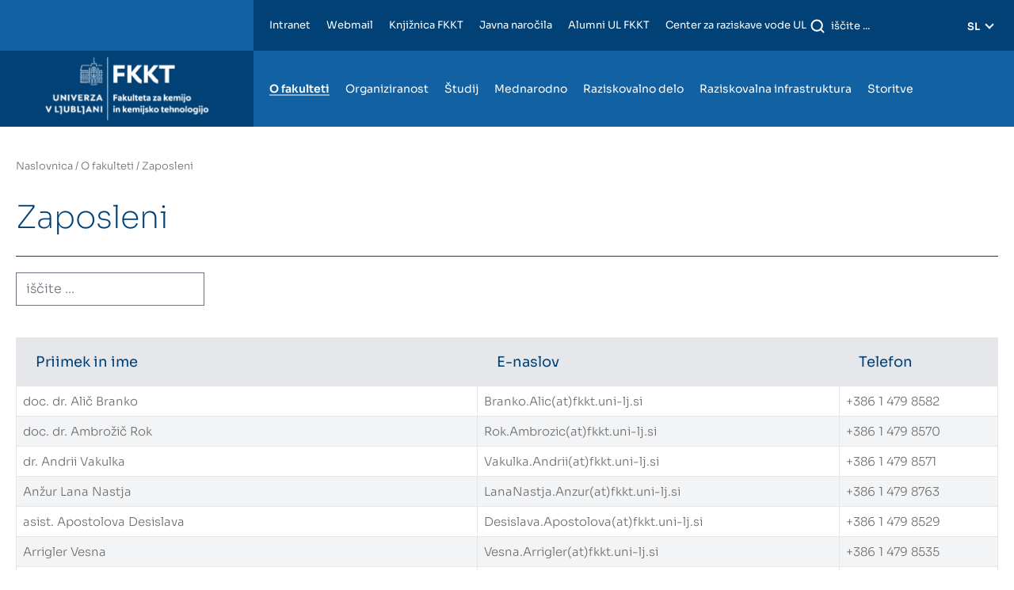

--- FILE ---
content_type: text/html; charset=utf-8
request_url: https://fkkt.uni-lj.si/en/about/employees/personal-page/2436?cHash=824b8e267a8f63ca874df3f3bade9ef7
body_size: 7565
content:
<!DOCTYPE html>
<html lang="en">
<head>

<meta charset="utf-8">
<!-- 
	Page Authors: Robert Ferencek, Katja Čemažar

	This website is powered by TYPO3 - inspiring people to share!
	TYPO3 is a free open source Content Management Framework initially created by Kasper Skaarhoj and licensed under GNU/GPL.
	TYPO3 is copyright 1998-2026 of Kasper Skaarhoj. Extensions are copyright of their respective owners.
	Information and contribution at https://typo3.org/
-->


<link rel="icon" href="/typo3conf/ext/vobi_fkkt/Resources/Public/Icons/favicon.png" type="image/png">
<title>Personal page: FKKT</title>
<meta http-equiv="x-ua-compatible" content="IE=edge">
<meta name="generator" content="TYPO3 CMS">
<meta name="robots" content="noindex,follow">
<meta name="viewport" content="width=device-width, initial-scale=1">
<meta property="og:image" content="https://fkkt.uni-lj.si/fileadmin/homepage_backgrounds/bg_home.png">
<meta property="og:title" content="Personal page">
<meta name="twitter:card" content="summary">
<meta name="apple-mobile-web-app-capable" content="no">


<link rel="stylesheet" href="/typo3temp/assets/compressed/merged-a9066fa0651f506113b77e98297f5ba3-2bd9023c5a97eeb5fc223626e2378a2a.css.gz?1750413572" media="all">







    <link rel="apple-touch-icon" sizes="76x76" href="/typo3conf/ext/vobi_fkkt/Resources/Public/Icons/apple-touch-icon.png">
    <link rel="icon" type="image/png" sizes="32x32" href="/typo3conf/ext/vobi_fkkt/Resources/Public/Icons/favicon-32x32.png">
    <link rel="icon" type="image/png" sizes="16x16" href="/typo3conf/ext/vobi_fkkt/Resources/Public/Icons/favicon-16x16.png">
    <link rel="manifest" href="/typo3conf/ext/vobi_fkkt/Resources/Public/Icons/site.webmanifest">
    <link rel="mask-icon" href="/typo3conf/ext/vobi_fkkt/Resources/Public/Icons/safari-pinned-tab.svg" color="#5bbad5">
    <meta name="msapplication-TileColor" content="#7aabbf">
    <meta name="msapplication-config" content="/typo3conf/ext/vobi_fkkt/Resources/Public/Icons/browserconfig.xml">
    <meta name="theme-color" content="#ffffff"><script data-ignore="1" data-cookieconsent="statistics" type="text/plain"></script>

</head>
<body class="font-sora">


<div class="">
  <header>
    
  <div class="">
  <div class="absolute right-0 w-1/2 h-16 bg-fkkt-blue -z-10"></div>
  <div class="absolute left-0 w-1/2 h-16 xl:bg-fkkt-blue-light -z-10"></div>

  <div class="flex h-16 mx-auto top-header max-w-7xl">
    <div class="flex-shrink-0 w-80 bg-fkkt-blue-light"></div>

    <div class="flex w-full bg-fkkt-blue">
      <nav class="hidden top-navigation lg:block">
  <ul
    class="flex ml-5 space-x-5 text-xs font-normal text-white list-none xl:text-sm"
  >
    
      <li class="leading-[4.0rem]">
        <a
          class=" xl:py-2 py-1"
          href="/en/intranet"
          target=""
        >
          <span class="link link-underline">Intranet</span>
        </a>
      </li>
    
      <li class="leading-[4.0rem]">
        <a
          class=" xl:py-2 py-1"
          href="https://outlook.office365.com/owa/uni-lj.si/"
          target="_blank"
        >
          <span class="link link-underline">Webmail</span>
        </a>
      </li>
    
      <li class="leading-[4.0rem]">
        <a
          class=" xl:py-2 py-1"
          href="/en/fkkt-fri-library"
          target=""
        >
          <span class="link link-underline">FKKT Library</span>
        </a>
      </li>
    
      <li class="leading-[4.0rem]">
        <a
          class=" xl:py-2 py-1"
          href="https://wrc.fkkt.uni-lj.si/"
          target="_blank"
        >
          <span class="link link-underline">Water Research Center UL</span>
        </a>
      </li>
    
  </ul>
</nav>

      <div class="flex flex-row-reverse flex-auto">
        <div class="hidden mx-10 mt-6 language-navigation lg:block">
  
    
  
    
      <div class="relative text-sm font-semibold text-white uppercase group">
        <span class="inline-block cursor-pointer"
          >en</span
        >

        <ul
          class="invisible text-sm font-semibold text-white uppercase list-none transition-all duration-300 ease-in-out opacity-0 group-hover:opacity-100 group-hover:visible"
        >
          
            
                <li>
                  <a
                    href="/o-fakulteti/zaposleni/osebna-stran/2436?cHash=824b8e267a8f63ca874df3f3bade9ef7"
                    title="Slovensko"
                    class="inline-block py-1 text-sm"
                  >
                    <span class="link link-underline"
                      >sl</span
                    >
                  </a>
                </li>
              
          
            
          
        </ul>
      </div>
    
  
</div>

        <div class="mobile-search lg:hidden">
  <a href="/en/search"></a>
</div>

<div class="search leading-[4rem] hidden lg:block">
  <form
    method="get"
    id="form_kesearch_searchfield"
    name="form_kesearch_searchfield"
    action="/en/search"
  >
    <input
      class="text-sm font-normal text-white placeholder-white border-none w-36 bg-fkkt-blue focus:ring-0"
      type="text"
      id="ke_search_searchfield_sword"
      name="tx_kesearch_pi1[sword]"
      placeholder="search ..."
    />

    <input
      type="submit"
      id="ke_search_searchfield_submit"
      alt="Find"
      class="hidden"
    />
  </form>
</div>

      </div>
    </div>
  </div>
</div>

  <nav
  class="absolute top-0 right-0 w-full text-white mobile-navigation lg:hidden"
>
  <div id="dl-menu" class="dl-menuwrapper">
    <button class="dl-trigger"></button>

    <ul class="dl-menu bg-fkkt-blue">
      
        <li>
          <a
            href="/en/about/about-us"
            target=""
            >About</a
          >

          
            <ul class="dl-submenu">
              
                <li class="">
                  <a
                    class=""
                    href="/en/about/about-us"
                    target=""
                  >
                    About Us
                  </a>
                </li>
              
                <li class="">
                  <a
                    class=""
                    href="/en/contact"
                    target=""
                  >
                    Contact
                  </a>
                </li>
              
                <li class="">
                  <a
                    class=""
                    href="/en/about/employees"
                    target=""
                  >
                    Employees
                  </a>
                </li>
              
            </ul>
          
        </li>
      
        <li>
          <a
            href="/en/organization"
            target=""
            >Organization</a
          >

          
            <ul class="dl-submenu">
              
                <li class="">
                  <a
                    class=""
                    href="/en/organization/faculty-leadership"
                    target=""
                  >
                    Faculty leadership
                  </a>
                </li>
              
                <li class="">
                  <a
                    class=""
                    href="/en/organization/organizational-units"
                    target=""
                  >
                    Organizational units
                  </a>
                </li>
              
                <li class="">
                  <a
                    class=""
                    href="/en/organization/department-of-chemistry-and-biochemistry"
                    target=""
                  >
                    Department of Chemistry and Biochemistry
                  </a>
                </li>
              
                <li class="">
                  <a
                    class=""
                    href="/en/organization/department-of-chemical-engineering-and-technical-safety"
                    target=""
                  >
                    Department of Chemical Engineering and Technical Safety
                  </a>
                </li>
              
                <li class="">
                  <a
                    class=""
                    href="/en/organization/facultaty-administration"
                    target=""
                  >
                    Faculty Administration
                  </a>
                </li>
              
                <li class="">
                  <a
                    class=""
                    href="/en/organization/infrastructure-center"
                    target=""
                  >
                    Infrastructure Center
                  </a>
                </li>
              
                <li class="">
                  <a
                    class=""
                    href="/en/organization/unit-for-physical-education"
                    target=""
                  >
                    Unit for physical education
                  </a>
                </li>
              
            </ul>
          
        </li>
      
        <li>
          <a
            href="/en/study"
            target=""
            >Study</a
          >

          
            <ul class="dl-submenu">
              
                <li class="">
                  <a
                    class=""
                    href="/en/study/first-cycle-study-programmes"
                    target=""
                  >
                    University Study Programmes
                  </a>
                </li>
              
                <li class="">
                  <a
                    class=""
                    href="/en/study/professional-study-programme-chemical-technology"
                    target=""
                  >
                    Professional Study Programme
                  </a>
                </li>
              
                <li class="">
                  <a
                    class=""
                    href="/en/study/second-cycle-study-programmes"
                    target=""
                  >
                    Master Study Programmes
                  </a>
                </li>
              
                <li class="">
                  <a
                    class=""
                    href="/en/study/third-cycle-study-programme"
                    target=""
                  >
                    Doctoral Study Programmes
                  </a>
                </li>
              
                <li class="">
                  <a
                    class=""
                    href="/en/study/health-and-safety-informations"
                    target=""
                  >
                    Health and Safety Informations
                  </a>
                </li>
              
            </ul>
          
        </li>
      
        <li>
          <a
            href="/en/international/about"
            target=""
            >International</a
          >

          
            <ul class="dl-submenu">
              
                <li class="">
                  <a
                    class=""
                    href="/en/international/about"
                    target=""
                  >
                    About
                  </a>
                </li>
              
                <li class="">
                  <a
                    class=""
                    href="/en/international/international-students"
                    target=""
                  >
                    International Students
                  </a>
                </li>
              
            </ul>
          
        </li>
      
        <li>
          <a
            href="/en/research/about"
            target=""
            >Research</a
          >

          
            <ul class="dl-submenu">
              
                <li class="">
                  <a
                    class=""
                    href="/en/research/about"
                    target=""
                  >
                    About
                  </a>
                </li>
              
                <li class="">
                  <a
                    class=""
                    href="/en/research/research-programs-aris"
                    target=""
                  >
                    Research programs ARIS
                  </a>
                </li>
              
                <li class="">
                  <a
                    class=""
                    href="/en/research/aris-research-projects"
                    target=""
                  >
                    ARIS Research Projects
                  </a>
                </li>
              
            </ul>
          
        </li>
      
        <li>
          <a
            href="/en/research-infrastructure/about"
            target=""
            >Research Infrastructure</a
          >

          
            <ul class="dl-submenu">
              
                <li class="">
                  <a
                    class=""
                    href="/en/research-infrastructure/about"
                    target=""
                  >
                    About
                  </a>
                </li>
              
                <li class="">
                  <a
                    class=""
                    href="/en/research-infrastructure/unit-for-analysis-of-organic-molecules"
                    target=""
                  >
                    Unit for analysis of organic molecules
                  </a>
                </li>
              
                <li class="">
                  <a
                    class=""
                    href="/en/research-infrastructure/unit-for-analysis-of-small-molecules"
                    target=""
                  >
                    Unit for analysis of small molecules
                  </a>
                </li>
              
                <li class="">
                  <a
                    class=""
                    href="/en/research-infrastructure/unit-for-analysis-of-macromolecules"
                    target=""
                  >
                    Unit for analysis of macromolecules
                  </a>
                </li>
              
                <li class="">
                  <a
                    class=""
                    href="/en/research-infrastructure/heritage-science-unit"
                    target="_self"
                  >
                    Heritage Science Unit
                  </a>
                </li>
              
                <li class="">
                  <a
                    class=""
                    href="/en/research-infrastructure/compound-library"
                    target=""
                  >
                    Compound Library
                  </a>
                </li>
              
            </ul>
          
        </li>
      
        <li>
          <a
            href="/en/services/about"
            target=""
            >Services</a
          >

          
            <ul class="dl-submenu">
              
                <li class="">
                  <a
                    class=""
                    href="/en/services/about"
                    target=""
                  >
                    About
                  </a>
                </li>
              
            </ul>
          
        </li>
      

      
        <li class="">
          
            <span class="block w-20 mx-auto my-5 border-t border-white"></span>
          

          <a
            class=""
            href="/en/intranet"
            target=""
          >
            <span class="link link-underline">Intranet</span>
          </a>
        </li>
      
        <li class="">
          

          <a
            class=""
            href="https://outlook.office365.com/owa/uni-lj.si/"
            target="_blank"
          >
            <span class="link link-underline">Webmail</span>
          </a>
        </li>
      
        <li class="">
          

          <a
            class=""
            href="/en/fkkt-fri-library"
            target=""
          >
            <span class="link link-underline">FKKT Library</span>
          </a>
        </li>
      
        <li class="">
          

          <a
            class=""
            href="https://wrc.fkkt.uni-lj.si/"
            target="_blank"
          >
            <span class="link link-underline">Water Research Center UL</span>
          </a>
        </li>
      

      <li class="text-center mobile-lang-menu">
        <span class="block w-20 mx-auto mt-0 border-t border-white mb-7"></span>
        
          <a
            href="/o-fakulteti/zaposleni/osebna-stran/2436?cHash=824b8e267a8f63ca874df3f3bade9ef7"
            title="Slovensko"
            class="py-1 text-sm uppercase px-7"
          >
            <span class="link link-underline"
              >sl</span
            >
          </a>
        
          <a
            href="/en/about/employees/personal-page/2436?cHash=824b8e267a8f63ca874df3f3bade9ef7"
            title="English"
            class="py-1 text-sm uppercase px-7"
          >
            <span class="link link-underline"
              >en</span
            >
          </a>
        
      </li>
    </ul>
  </div>
  <!-- /dl-menuwrapper -->
</nav>


<div class="">
  <div
    class="absolute left-0 hidden w-1/3 h-24 xl:w-1/4 2xl:w-1/3 bg-fkkt-blue -z-10 xl:block menu-dimmer-left"
  ></div>
  <div class="flex h-24 mx-auto main-header 2xl:container-off max-w-7xl">
    <div class="flex-shrink-0 bg-white w-80">
      <a class="block w-full h-full bg-center bg-no-repeat logo bg-fkkt-blue en" href="/en/">
        <h1 class="sr-only">FKKT</h1>
      </a>
    </div>

    <div class="flex w-full">
      <div class="absolute right-0 w-full h-24 bg-fkkt-blue-light -z-20"></div>
      <nav class="hidden w-full main-navigation lg:block">
  <div>
    <ul
      class="flex mx-5 space-x-5 text-sm font-normal text-white list-none xl:text-[14px]"
    >
      
        <li class="relative block h-24 ml-0 group">
          <a
            class="active font-semibold"
            href="/en/about/about-us"
            target=""
          >
            <div class="relative inline-block -translate-y-1/2 top-1/2">
              <span class="link link-underline"
                >About</span
              >
            </div>
          </a>

          
            <ul
              class="z-50 absolute opacity-0 invisible group-hover:opacity-100 group-hover:visible list-none transition-all duration-300 ease-in-out text-white bg-fkkt-blue-light font-light p-3.5 mt-12 w-72 normal-case shadow-xl -ml-3.5"
            >
              
                <li class="pb-2 last:pb-0">
                  <a
                    class=""
                    href="/en/about/about-us"
                    target=""
                  >
                    <span class="link link-underline"
                      >About Us</span
                    >
                  </a>
                </li>
              
                <li class="pb-2 last:pb-0">
                  <a
                    class=""
                    href="/en/contact"
                    target=""
                  >
                    <span class="link link-underline"
                      >Contact</span
                    >
                  </a>
                </li>
              
                <li class="pb-2 last:pb-0">
                  <a
                    class="active font-semibold"
                    href="/en/about/employees"
                    target=""
                  >
                    <span class="link link-underline"
                      >Employees</span
                    >
                  </a>
                </li>
              
            </ul>
          
        </li>
      
        <li class="relative block h-24 ml-0 group">
          <a
            class=""
            href="/en/organization"
            target=""
          >
            <div class="relative inline-block -translate-y-1/2 top-1/2">
              <span class="link link-underline"
                >Organization</span
              >
            </div>
          </a>

          
            <ul
              class="z-50 absolute opacity-0 invisible group-hover:opacity-100 group-hover:visible list-none transition-all duration-300 ease-in-out text-white bg-fkkt-blue-light font-light p-3.5 mt-12 w-72 normal-case shadow-xl -ml-3.5"
            >
              
                <li class="pb-2 last:pb-0">
                  <a
                    class=""
                    href="/en/organization/faculty-leadership"
                    target=""
                  >
                    <span class="link link-underline"
                      >Faculty leadership</span
                    >
                  </a>
                </li>
              
                <li class="pb-2 last:pb-0">
                  <a
                    class=""
                    href="/en/organization/organizational-units"
                    target=""
                  >
                    <span class="link link-underline"
                      >Organizational units</span
                    >
                  </a>
                </li>
              
                <li class="pb-2 last:pb-0">
                  <a
                    class=""
                    href="/en/organization/department-of-chemistry-and-biochemistry"
                    target=""
                  >
                    <span class="link link-underline"
                      >Department of Chemistry and Biochemistry</span
                    >
                  </a>
                </li>
              
                <li class="pb-2 last:pb-0">
                  <a
                    class=""
                    href="/en/organization/department-of-chemical-engineering-and-technical-safety"
                    target=""
                  >
                    <span class="link link-underline"
                      >Department of Chemical Engineering and Technical Safety</span
                    >
                  </a>
                </li>
              
                <li class="pb-2 last:pb-0">
                  <a
                    class=""
                    href="/en/organization/facultaty-administration"
                    target=""
                  >
                    <span class="link link-underline"
                      >Faculty Administration</span
                    >
                  </a>
                </li>
              
                <li class="pb-2 last:pb-0">
                  <a
                    class=""
                    href="/en/organization/infrastructure-center"
                    target=""
                  >
                    <span class="link link-underline"
                      >Infrastructure Center</span
                    >
                  </a>
                </li>
              
                <li class="pb-2 last:pb-0">
                  <a
                    class=""
                    href="/en/organization/unit-for-physical-education"
                    target=""
                  >
                    <span class="link link-underline"
                      >Unit for physical education</span
                    >
                  </a>
                </li>
              
            </ul>
          
        </li>
      
        <li class="relative block h-24 ml-0 group">
          <a
            class=""
            href="/en/study"
            target=""
          >
            <div class="relative inline-block -translate-y-1/2 top-1/2">
              <span class="link link-underline"
                >Study</span
              >
            </div>
          </a>

          
            <ul
              class="z-50 absolute opacity-0 invisible group-hover:opacity-100 group-hover:visible list-none transition-all duration-300 ease-in-out text-white bg-fkkt-blue-light font-light p-3.5 mt-12 w-72 normal-case shadow-xl -ml-3.5"
            >
              
                <li class="pb-2 last:pb-0">
                  <a
                    class=""
                    href="/en/study/first-cycle-study-programmes"
                    target=""
                  >
                    <span class="link link-underline"
                      >University Study Programmes</span
                    >
                  </a>
                </li>
              
                <li class="pb-2 last:pb-0">
                  <a
                    class=""
                    href="/en/study/professional-study-programme-chemical-technology"
                    target=""
                  >
                    <span class="link link-underline"
                      >Professional Study Programme</span
                    >
                  </a>
                </li>
              
                <li class="pb-2 last:pb-0">
                  <a
                    class=""
                    href="/en/study/second-cycle-study-programmes"
                    target=""
                  >
                    <span class="link link-underline"
                      >Master Study Programmes</span
                    >
                  </a>
                </li>
              
                <li class="pb-2 last:pb-0">
                  <a
                    class=""
                    href="/en/study/third-cycle-study-programme"
                    target=""
                  >
                    <span class="link link-underline"
                      >Doctoral Study Programmes</span
                    >
                  </a>
                </li>
              
                <li class="pb-2 last:pb-0">
                  <a
                    class=""
                    href="/en/study/health-and-safety-informations"
                    target=""
                  >
                    <span class="link link-underline"
                      >Health and Safety Informations</span
                    >
                  </a>
                </li>
              
            </ul>
          
        </li>
      
        <li class="relative block h-24 ml-0 group">
          <a
            class=""
            href="/en/international/about"
            target=""
          >
            <div class="relative inline-block -translate-y-1/2 top-1/2">
              <span class="link link-underline"
                >International</span
              >
            </div>
          </a>

          
            <ul
              class="z-50 absolute opacity-0 invisible group-hover:opacity-100 group-hover:visible list-none transition-all duration-300 ease-in-out text-white bg-fkkt-blue-light font-light p-3.5 mt-12 w-72 normal-case shadow-xl -ml-3.5"
            >
              
                <li class="pb-2 last:pb-0">
                  <a
                    class=""
                    href="/en/international/about"
                    target=""
                  >
                    <span class="link link-underline"
                      >About</span
                    >
                  </a>
                </li>
              
                <li class="pb-2 last:pb-0">
                  <a
                    class=""
                    href="/en/international/international-students"
                    target=""
                  >
                    <span class="link link-underline"
                      >International Students</span
                    >
                  </a>
                </li>
              
            </ul>
          
        </li>
      
        <li class="relative block h-24 ml-0 group">
          <a
            class=""
            href="/en/research/about"
            target=""
          >
            <div class="relative inline-block -translate-y-1/2 top-1/2">
              <span class="link link-underline"
                >Research</span
              >
            </div>
          </a>

          
            <ul
              class="z-50 absolute opacity-0 invisible group-hover:opacity-100 group-hover:visible list-none transition-all duration-300 ease-in-out text-white bg-fkkt-blue-light font-light p-3.5 mt-12 w-72 normal-case shadow-xl -ml-3.5"
            >
              
                <li class="pb-2 last:pb-0">
                  <a
                    class=""
                    href="/en/research/about"
                    target=""
                  >
                    <span class="link link-underline"
                      >About</span
                    >
                  </a>
                </li>
              
                <li class="pb-2 last:pb-0">
                  <a
                    class=""
                    href="/en/research/research-programs-aris"
                    target=""
                  >
                    <span class="link link-underline"
                      >Research programs ARIS</span
                    >
                  </a>
                </li>
              
                <li class="pb-2 last:pb-0">
                  <a
                    class=""
                    href="/en/research/aris-research-projects"
                    target=""
                  >
                    <span class="link link-underline"
                      >ARIS Research Projects</span
                    >
                  </a>
                </li>
              
            </ul>
          
        </li>
      
        <li class="relative block h-24 ml-0 group">
          <a
            class=""
            href="/en/research-infrastructure/about"
            target=""
          >
            <div class="relative inline-block -translate-y-1/2 top-1/2">
              <span class="link link-underline"
                >Research Infrastructure</span
              >
            </div>
          </a>

          
            <ul
              class="z-50 absolute opacity-0 invisible group-hover:opacity-100 group-hover:visible list-none transition-all duration-300 ease-in-out text-white bg-fkkt-blue-light font-light p-3.5 mt-12 w-72 normal-case shadow-xl -ml-3.5"
            >
              
                <li class="pb-2 last:pb-0">
                  <a
                    class=""
                    href="/en/research-infrastructure/about"
                    target=""
                  >
                    <span class="link link-underline"
                      >About</span
                    >
                  </a>
                </li>
              
                <li class="pb-2 last:pb-0">
                  <a
                    class=""
                    href="/en/research-infrastructure/unit-for-analysis-of-organic-molecules"
                    target=""
                  >
                    <span class="link link-underline"
                      >Unit for analysis of organic molecules</span
                    >
                  </a>
                </li>
              
                <li class="pb-2 last:pb-0">
                  <a
                    class=""
                    href="/en/research-infrastructure/unit-for-analysis-of-small-molecules"
                    target=""
                  >
                    <span class="link link-underline"
                      >Unit for analysis of small molecules</span
                    >
                  </a>
                </li>
              
                <li class="pb-2 last:pb-0">
                  <a
                    class=""
                    href="/en/research-infrastructure/unit-for-analysis-of-macromolecules"
                    target=""
                  >
                    <span class="link link-underline"
                      >Unit for analysis of macromolecules</span
                    >
                  </a>
                </li>
              
                <li class="pb-2 last:pb-0">
                  <a
                    class=""
                    href="/en/research-infrastructure/heritage-science-unit"
                    target="_self"
                  >
                    <span class="link link-underline"
                      >Heritage Science Unit</span
                    >
                  </a>
                </li>
              
                <li class="pb-2 last:pb-0">
                  <a
                    class=""
                    href="/en/research-infrastructure/compound-library"
                    target=""
                  >
                    <span class="link link-underline"
                      >Compound Library</span
                    >
                  </a>
                </li>
              
            </ul>
          
        </li>
      
        <li class="relative block h-24 ml-0 group">
          <a
            class=""
            href="/en/services/about"
            target=""
          >
            <div class="relative inline-block -translate-y-1/2 top-1/2">
              <span class="link link-underline"
                >Services</span
              >
            </div>
          </a>

          
            <ul
              class="z-50 absolute opacity-0 invisible group-hover:opacity-100 group-hover:visible list-none transition-all duration-300 ease-in-out text-white bg-fkkt-blue-light font-light p-3.5 mt-12 w-72 normal-case shadow-xl xl:-ml-44 -ml-56"
            >
              
                <li class="pb-2 last:pb-0">
                  <a
                    class=""
                    href="/en/services/about"
                    target=""
                  >
                    <span class="link link-underline"
                      >About</span
                    >
                  </a>
                </li>
              
            </ul>
          
        </li>
      
    </ul>
  </div>
</nav>

    </div>
  </div>
</div>


  

  </header>

  <main>
    
  <section
    class="px-5 py-10 mx-auto text-base font-light content max-w-7xl subpage text-fkkt-gray-dark 2xl:px-24"
  >
    <div class="mb-8 text-sm font-light breadcrumbs">
  
    <a href="/en/">Homepage</a>

    
      /
    
  
    <a href="/en/about/about-us">About</a>

    
      /
    
  
    <a href="/en/about/employees">Employees</a>

    
      /
    
  
    <span class="text-fkkt-gray-dark">Personal page</span>

    
  
</div>


    
    

            <div id="c1869" class="frame frame-default frame-type-femanager_list frame-layout-0">
                
                
                    



                
                
                    

    



                
                

    
    <div class="tx-femanager" data-labels="{&quot;loading_states&quot;:&quot;Loading states ...&quot;,&quot;please_choose&quot;:&quot;Please choose ...&quot;}">
	
<script>window.location.href= "/o-fakulteti/zaposleni";</script>


	<div class="hidden" style="display: none;">
	
	<input type="hidden" id="femanagerLanguage" value="1" />

	
	<input type="hidden" id="femanagerStoragePid" value="108,134,407" />

	
	<input type="hidden" id="femanagerPid" value="400" />

	
	<div class="femanager_validation_container">
		<div class="alert bg-danger">
			<button type="button" class="close" data-dismiss="alert">&#x00D7;</button>
			<h4>Error</h4>
			###messages###
		</div>
	</div>
</div>

</div>



                
                    



                
                
                    



                
            </div>

        


  </section>

  </main>

  <footer class="pt-16 pb-12 bg-fkkt-blue">
  <div class="px-5 mx-auto 2xl:container-off max-w-7xl 2xl:px-24">
    <div class="container justify-center space-x-0 md:flex-row md:flex md:flex-nowrap lg:space-x-24">

      <div class="flex-auto text-center md:text-left md:flex-initial contact-content">
        <h2>Contact</h2>
        <div class="md:flex md:flex-row md:space-x-20 two-columns">
  <div class="basis-1/2">
    
       
    

            <div id="c1584" class="frame frame-default frame-type-text frame-layout-0">
                
                
                    



                
                
                    

    



                
                

    <p>University of Ljubljana,<br> Faculty of Chemistry and Chemical Technology</p>
<p>Večna pot 113<br> 1000 Ljubljana<br> Slovenia</p>


                
                    



                
                
                    



                
            </div>

        

 
    
       
    

            <div id="c1649" class="frame frame-default frame-type-html frame-layout-0">
                
                
                    



                
                
                

      <a href="https://www.facebook.com/ulfkkt/" target="_blank">
    <img style="float: left;margin-right: 12px;" src="/fileadmin/ikone/facebook-3-xxl.png" width="24px" />
  </a>



                
                    



                
                
                    



                
            </div>

        

 
    
  </div>
  <div class="basis-1/2">
    
       
    

            <div id="c1583" class="frame frame-default frame-type-text frame-layout-0">
                
                
                    



                
                
                    

    



                
                

    <p>Tel: <a href="tel:+38614798000">+386 1 479 80 00</a><br> E-mail: <a href="#" data-mailto-token="ocknvq,kphqBhmmv0wpk/nl0uk" data-mailto-vector="2">info(at)fkkt.uni-lj.si</a></p>
<p><a href="/en/contacts">Contacts</a></p>


                
                    



                
                
                    



                
            </div>

        

 
    
       
    

            <div id="c1582" class="frame frame-default frame-type-html frame-layout-0">
                
                
                    



                
                
                

    <p>
  <a class="font-semibold" style="line-height:33px;" href="/osebna-izkaznica/#c72">
    <img style="float: left;margin-right: 12px;" src="/fileadmin/ikone/map_icon.png" width="24px" />
  	<span class="link link-underline">Where to find us? </span>
  </a>
</p>


                
                    



                
                
                    



                
            </div>

        

 
    
  </div>
</div>

      </div>

      <div class="h-0 m-auto my-10 text-center border-t md:text-left md:hidden"></div>

      <div class="text-sm font-normal text-center text-white md:text-left md:pl-10 lg:pl-20 md:border-l md:pr-5">
        <nav>
          <ul class="mt-6 font-normal text-white list-none txt-sm">
            
              <li class="mb-4 lg:mb-6">
                <a
                  class=""
                  href="https://www.arnes.si/pomoc-uporabnikom/eduroam/navodila-za-povezavo/"
                  target="_blank"
                >
                  <span class="link link-underline">Eduroam</span>
                </a>
              </li>
            
              <li class="mb-4 lg:mb-6">
                <a
                  class=""
                  href="https://www.uni-lj.si/eng/"
                  target="_blank"
                >
                  <span class="link link-underline">University of Ljubljana</span>
                </a>
              </li>
            
          </ul>
        </nav>
      </div>

      <div class="h-0 m-auto my-10 text-center border-t md:text-left md:hidden"></div>

      <div class="certificate-footer text-sm font-normal text-center text-white md:text-left md:pl-10 lg:pl-20 md:border-l">
        
    

            <div id="c552" class="frame frame-default frame-type-image frame-layout-0">
                
                    <a id="c1580"></a>
                
                
                    



                
                
                    

    



                
                

    <div class="ce-image ce-center ce-above">
        

    <div class="ce-gallery" data-ce-columns="1" data-ce-images="4">
        
            <div class="ce-outer">
                <div class="ce-inner">
        
        
            <div class="ce-row">
                
                    
                        <div class="ce-column">
                            

        
<figure class="image">
    
            <a href="https://sportniki.olympic.si/karierni-center/izobrazevanje/certifikat-spi/terciarna-raven/ul" target="_blank" rel="noreferrer">
                
<img class="image-embed-item" src="/fileadmin/user_upload/logotipi/sportnikom_prijazno_izobrazevanje.jpg" width="522" height="440" loading="lazy" alt="" />


            </a>
        
    
</figure>


    


                        </div>
                    
                
            </div>
        
            <div class="ce-row">
                
                    
                        <div class="ce-column">
                            

        
<figure class="image">
    
            <a href="/en/certificates/euromaster-eurobachelor" title="[Translate to English:] Magistrski študij Kemije prejel certifikat Euromaster®">
                
<img class="image-embed-item" title="[Translate to English:] Magistrski študij Kemije prejel certifikat Euromaster®" src="/fileadmin/user_upload/certifikati/certifikat_euromaster.jpg" width="149" height="98" loading="lazy" alt="" />


            </a>
        
    
</figure>


    


                        </div>
                    
                
            </div>
        
            <div class="ce-row">
                
                    
                        <div class="ce-column">
                            

        
<figure class="image">
    
            <a href="/en/certificates/euromaster-eurobachelor" title="[Translate to English:] Organizacija ECTN obnovila naziv Eurobachelor®">
                
<img class="image-embed-item" title="[Translate to English:] Organizacija ECTN obnovila naziv Eurobachelor®" src="/fileadmin/user_upload/certifikati/certifikat_eurobachelor.jpg" width="149" height="98" loading="lazy" alt="" />


            </a>
        
    
</figure>


    


                        </div>
                    
                
            </div>
        
            <div class="ce-row">
                
                    
                        <div class="ce-column">
                            

        
<figure class="image">
    
            <a href="https://www.engineerseurope.com/" target="_blank" rel="noreferrer">
                
<img class="image-embed-item" src="/fileadmin/_processed_/3/1/csm_feani_1_a15bc7573a.png" width="248" height="122" loading="lazy" alt="" />


            </a>
        
    
</figure>


    


                        </div>
                    
                
            </div>
        
        
                </div>
            </div>
        
    </div>



    </div>


                
                    



                
                
                    



                
            </div>

        


      </div>

    </div>
  </div>
</footer>

<div class="p-1 text-xs text-center text-opacity-50 copyright bg-fkkt-blue text-fkkt-gray font-extralight 2xl:px-24">
  &copy; 2023
  
      - 2026
    
  <span>FKKT</span> <span class="">| Design: <a href="https://vobi.eu"
                                                                    target="_blank"
                                                                    rel="nofollow">

      <span class="link link-underline link-underline-gray-dark">VOBI</span>
    </span>
  </a>
</div>


</div>

<script src="/typo3temp/assets/compressed/merged-5db097107f18ae06bba0e72b434048a0-8940b5f0717b7e9b177b0b51e3ad2709.js.gz?1761292381"></script>
<script async="async" src="/typo3/sysext/frontend/Resources/Public/JavaScript/default_frontend.js?1764675616"></script>

    <script>
        (function(d){
          var s = d.createElement("script");
          s.setAttribute("data-language", "en");
          s.setAttribute("data-color", "#1261A2");
          s.setAttribute("data-account", "3UZ8TTkCtj");
          s.setAttribute("src", "https://cdn.userway.org/widget.js");
          (d.body || d.head).appendChild(s);
        })(document)
      </script>
      <noscript>Please ensure Javascript is enabled for purposes of <a href="https://userway.org">website accessibility</a></noscript><script data-ignore="1" >(function(){})();</script><!--
  ~ Copyright (c) 2021.
  ~
  ~ @category   TYPO3
  ~
  ~ @copyright  2021 Dirk Persky (https://github.com/DirkPersky)
  ~ @author     Dirk Persky <info@dp-wired.de>
  ~ @license    MIT
  -->



<!-- Begin Cookie Consent plugin by Dirk Persky - https://github.com/DirkPersky/typo3-dp_cookieconsent -->
<script type="text/plain" data-ignore="1" data-dp-cookieDesc="layout">
    <!--
  ~ Copyright (c) 2021.
  ~
  ~ @category   TYPO3
  ~
  ~ @copyright  2021 Dirk Persky (https://github.com/DirkPersky)
  ~ @author     Dirk Persky <info@dp-wired.de>
  ~ @license    MIT
  -->

We use cookies and other tracking technologies to personalize and improve your experience. By continuing to use our website you consent to this.


    <a aria-label="More info about cookies"
       role="button"
       class="cc-link"
       href="/en/cookies"
       rel="noopener noreferrer nofollow"
       target="_blank"
    >

        More info
    </a>


</script>
<script type="text/plain" data-ignore="1" data-dp-cookieSelect="layout">
    <!--
  ~ Copyright (c) 2021.
  ~
  ~ @category   TYPO3
  ~
  ~ @copyright  2021 Dirk Persky (https://github.com/DirkPersky)
  ~ @author     Dirk Persky <info@dp-wired.de>
  ~ @license    MIT
  -->

<div class="dp--cookie-check">
    <label for="dp--cookie-required">
        <input class="dp--check-box" id="dp--cookie-required" type="checkbox" name="" value="" checked disabled>
        necessary
    </label>
    <label for="dp--cookie-statistics">
        <input class="dp--check-box" id="dp--cookie-statistics" type="checkbox" name="" value="">
        statistics
    </label>
    <label for="dp--cookie-marketing">
        <input class="dp--check-box" id="dp--cookie-marketing"  type="checkbox" name="" value="">
        marketing
    </label>
</div>

</script>
<script type="text/plain" data-ignore="1" data-dp-cookieRevoke="layout">
    <div class="dp--revoke {{classes}}">
    <i class="dp--icon-fingerprint"></i>
    <span class="dp--hover">Cookie Policy</span>
</div>
</script>
<script type="text/plain" data-ignore="1" data-dp-cookieIframe="layout">
    <div class="dp--overlay-inner" data-nosnippet>
    <div class="dp--overlay-header">{{notice}}</div>
    <div class="dp--overlay-description">{{desc}}</div>
    <div class="dp--overlay-button">
        <button class="db--overlay-submit" onclick="window.DPCookieConsent.forceAccept(this)"
                data-cookieconsent="{{type}}">
        {{btn}}
        </button>
    </div>
</div>

</script>
<script data-ignore="1">
    window.cookieconsent_options = {
        overlay: {
            notice: true,
            box: {
                background: 'rgba(0,0,0,.8)',
                text: '#fff'
            },
            btn: {
                background: '#b81839',
                text: '#fff'
            }
        },
        content: {
            message:'We use cookies and other tracking technologies to personalize and improve your experience. By continuing to use our website you consent to this.',
            dismiss:'allow cookies',
            allow:'save',
            deny: 'decline',
            link:'More info',
            href:'/en/cookies',
            target:'_blank',
            'allow-all': 'allow all!',
            config: 'customize',
            'config-header':  'Customize Consent Preferences',


            cookie: 'Cookies',
            duration: 'Duration',
            vendor: 'Vendor',

            media: {
                notice: 'Cookie Notice',
                desc: 'Loading this resource will connect to external servers which use cookies and other tracking technologies to personalize and improve experience. Further information can be found in our privacy policy.',
                btn: 'Allow cookies and load this resource',
            }
        },
        theme: 'edgeless',
        position: 'bottom-right',
        type: 'opt-in',
        revokable: true,
        reloadOnRevoke: false,
        checkboxes: {"statistics":"false","marketing":"false"},
        cookies: [{"field":"statistics","name":"Statistics","cookies":[{"cookie_name":"_ga","cookie_description_short":"","cookie_description":"","cookie_duration":"2","cookie_duration_time":"Year(s)","cookie_vendor":"Google Analytics","cookie_vendor_link":"https:\/\/policies.google.com\/privacy?hl=sl"}]}],
        palette: {
            popup: {
                background: 'rgba(255, 255, 255, .9)',
                text: '#000000'
            },
            button: {
                background: 'transparent',
                text: '#000000',
            }
        }
    };
</script>
<!-- End Cookie Consent plugin -->

    <!--
  ~ Copyright (c) 2021.
  ~
  ~ @category   TYPO3
  ~
  ~ @copyright  2021 Dirk Persky (https://github.com/DirkPersky)
  ~ @author     Dirk Persky <info@dp-wired.de>
  ~ @license    MIT
  -->




    <script data-cookieconsent="statistics" data-ignore="1"
            data-src="https://www.googletagmanager.com/gtag/js?id=G-C3FNXF2FZJ" type="text/plain"></script>


    <script data-cookieconsent="statistics" data-ignore="1" type="text/plain">
        window.dataLayer = window.dataLayer || [];
  function gtag(){dataLayer.push(arguments);}
  gtag('js', new Date());

  gtag('config', 'G-C3FNXF2FZJ');
    </script>




<script data-ignore="1" data-cookieconsent="statistics" type="text/plain">/* DP publisch Events to Tag Manager */
gtag('consent', 'update', {
  'analytics_storage': 'granted'
});
window.dataLayer.push({ 'event': 'dp-cookie-statistics-accept' });
/* End DP publisch Events to Tag Manager */</script><script data-ignore="1" data-cookieconsent="marketing" type="text/plain">/* DP publisch Events to Tag Manager */
gtag('consent', 'update', {
  'ad_storage': 'granted',
  'ad_user_data': 'granted',
  'ad_personalization': 'granted'
});
window.dataLayer.push({ 'event': 'dp-cookie-marketing-accept' });
/* End DP publisch Events to Tag Manager */</script>

</body>
</html>

--- FILE ---
content_type: text/html; charset=utf-8
request_url: https://fkkt.uni-lj.si/o-fakulteti/zaposleni
body_size: 27561
content:
<!DOCTYPE html>
<html lang="sl">
<head>

<meta charset="utf-8">
<!-- 
	Page Authors: Robert Ferencek, Katja Čemažar

	This website is powered by TYPO3 - inspiring people to share!
	TYPO3 is a free open source Content Management Framework initially created by Kasper Skaarhoj and licensed under GNU/GPL.
	TYPO3 is copyright 1998-2026 of Kasper Skaarhoj. Extensions are copyright of their respective owners.
	Information and contribution at https://typo3.org/
-->


<link rel="icon" href="/typo3conf/ext/vobi_fkkt/Resources/Public/Icons/favicon.png" type="image/png">
<title>Zaposleni: FKKT</title>
<meta http-equiv="x-ua-compatible" content="IE=edge">
<meta name="generator" content="TYPO3 CMS">
<meta name="viewport" content="width=device-width, initial-scale=1">
<meta name="robots" content="index,follow">
<meta property="og:image" content="https://fkkt.uni-lj.si/fileadmin/_processed_/f/1/csm_bg_home_48cf77cf75.png">
<meta property="og:title" content="Zaposleni">
<meta name="twitter:card" content="summary">
<meta name="apple-mobile-web-app-capable" content="no">


<link rel="stylesheet" href="/typo3temp/assets/compressed/merged-a9066fa0651f506113b77e98297f5ba3-2bd9023c5a97eeb5fc223626e2378a2a.css.gz?1750413572" media="all">







    <link rel="apple-touch-icon" sizes="76x76" href="/typo3conf/ext/vobi_fkkt/Resources/Public/Icons/apple-touch-icon.png">
    <link rel="icon" type="image/png" sizes="32x32" href="/typo3conf/ext/vobi_fkkt/Resources/Public/Icons/favicon-32x32.png">
    <link rel="icon" type="image/png" sizes="16x16" href="/typo3conf/ext/vobi_fkkt/Resources/Public/Icons/favicon-16x16.png">
    <link rel="manifest" href="/typo3conf/ext/vobi_fkkt/Resources/Public/Icons/site.webmanifest">
    <link rel="mask-icon" href="/typo3conf/ext/vobi_fkkt/Resources/Public/Icons/safari-pinned-tab.svg" color="#5bbad5">
    <meta name="msapplication-TileColor" content="#7aabbf">
    <meta name="msapplication-config" content="/typo3conf/ext/vobi_fkkt/Resources/Public/Icons/browserconfig.xml">
    <meta name="theme-color" content="#ffffff"><script data-ignore="1" data-cookieconsent="statistics" type="text/plain"></script>
<link rel="canonical" href="https://fkkt.uni-lj.si/o-fakulteti/zaposleni"/>

<link rel="alternate" hreflang="sl" href="https://fkkt.uni-lj.si/o-fakulteti/zaposleni"/>
<link rel="alternate" hreflang="en" href="https://fkkt.uni-lj.si/en/about/employees"/>
<link rel="alternate" hreflang="x-default" href="https://fkkt.uni-lj.si/o-fakulteti/zaposleni"/>
</head>
<body class="font-sora">


<div class="">
  <header>
    
  <div class="">
  <div class="absolute right-0 w-1/2 h-16 bg-fkkt-blue -z-10"></div>
  <div class="absolute left-0 w-1/2 h-16 xl:bg-fkkt-blue-light -z-10"></div>

  <div class="flex h-16 mx-auto top-header max-w-7xl">
    <div class="flex-shrink-0 w-80 bg-fkkt-blue-light"></div>

    <div class="flex w-full bg-fkkt-blue">
      <nav class="hidden top-navigation lg:block">
  <ul
    class="flex ml-5 space-x-5 text-xs font-normal text-white list-none xl:text-sm"
  >
    
      <li class="leading-[4.0rem]">
        <a
          class=" xl:py-2 py-1"
          href="/intranet"
          target=""
        >
          <span class="link link-underline">Intranet</span>
        </a>
      </li>
    
      <li class="leading-[4.0rem]">
        <a
          class=" xl:py-2 py-1"
          href="https://outlook.office365.com/owa/uni-lj.si/"
          target="_blank"
        >
          <span class="link link-underline">Webmail</span>
        </a>
      </li>
    
      <li class="leading-[4.0rem]">
        <a
          class=" xl:py-2 py-1"
          href="/knjiznica-fkkt"
          target=""
        >
          <span class="link link-underline">Knjižnica FKKT</span>
        </a>
      </li>
    
      <li class="leading-[4.0rem]">
        <a
          class=" xl:py-2 py-1"
          href="/javna-narocila"
          target=""
        >
          <span class="link link-underline">Javna naročila</span>
        </a>
      </li>
    
      <li class="leading-[4.0rem]">
        <a
          class=" xl:py-2 py-1"
          href="/alumni-ul-fkkt"
          target=""
        >
          <span class="link link-underline">Alumni UL FKKT</span>
        </a>
      </li>
    
      <li class="leading-[4.0rem]">
        <a
          class=" xl:py-2 py-1"
          href="https://wrc.fkkt.uni-lj.si/"
          target="_blank"
        >
          <span class="link link-underline">Center za raziskave vode UL</span>
        </a>
      </li>
    
  </ul>
</nav>

      <div class="flex flex-row-reverse flex-auto">
        <div class="hidden mx-10 mt-6 language-navigation lg:block">
  
    
      <div class="relative text-sm font-semibold text-white uppercase group">
        <span class="inline-block cursor-pointer"
          >sl</span
        >

        <ul
          class="invisible text-sm font-semibold text-white uppercase list-none transition-all duration-300 ease-in-out opacity-0 group-hover:opacity-100 group-hover:visible"
        >
          
            
          
            
                <li>
                  <a
                    href="/en/about/employees"
                    title="English"
                    class="inline-block py-1 text-sm"
                  >
                    <span class="link link-underline"
                      >en</span
                    >
                  </a>
                </li>
              
          
        </ul>
      </div>
    
  
    
  
</div>

        <div class="mobile-search lg:hidden">
  <a href="/iskalnik"></a>
</div>

<div class="search leading-[4rem] hidden lg:block">
  <form
    method="get"
    id="form_kesearch_searchfield"
    name="form_kesearch_searchfield"
    action="/iskalnik"
  >
    <input
      class="text-sm font-normal text-white placeholder-white border-none w-36 bg-fkkt-blue focus:ring-0"
      type="text"
      id="ke_search_searchfield_sword"
      name="tx_kesearch_pi1[sword]"
      placeholder="iščite ..."
    />

    <input
      type="submit"
      id="ke_search_searchfield_submit"
      alt="Find"
      class="hidden"
    />
  </form>
</div>

      </div>
    </div>
  </div>
</div>

  <nav
  class="absolute top-0 right-0 w-full text-white mobile-navigation lg:hidden"
>
  <div id="dl-menu" class="dl-menuwrapper">
    <button class="dl-trigger"></button>

    <ul class="dl-menu bg-fkkt-blue">
      
        <li>
          <a
            href="/o-fakulteti/predstavitev-in-poslanstvo"
            target=""
            >O fakulteti</a
          >

          
            <ul class="dl-submenu">
              
                <li class="">
                  <a
                    class=""
                    href="/o-fakulteti/predstavitev-in-poslanstvo"
                    target=""
                  >
                    Predstavitev in poslanstvo
                  </a>
                </li>
              
                <li class="">
                  <a
                    class=""
                    href="/osebna-izkaznica"
                    target=""
                  >
                    Osebna izkaznica
                  </a>
                </li>
              
                <li class="">
                  <a
                    class=""
                    href="/o-fakulteti/katalog-informacij-javnega-znacaja"
                    target=""
                  >
                    Katalog informacij javnega značaja
                  </a>
                </li>
              
                <li class="">
                  <a
                    class=""
                    href="/o-fakulteti/zaposleni"
                    target=""
                  >
                    Zaposleni
                  </a>
                </li>
              
                <li class="">
                  <a
                    class=""
                    href="/o-fakulteti/zunanji-sodelavci"
                    target=""
                  >
                    Zunanji sodelavci
                  </a>
                </li>
              
                <li class="">
                  <a
                    class=""
                    href="/o-fakulteti/upokojeni-sodelavci"
                    target=""
                  >
                    Upokojeni učitelji
                  </a>
                </li>
              
                <li class="">
                  <a
                    class=""
                    href="/studij-in-studentje/sportno-drustvo-fkkt"
                    target=""
                  >
                    Športno društvo FKKT
                  </a>
                </li>
              
                <li class="">
                  <a
                    class=""
                    href="/studij-in-studentje/koledar-dogodkov-in-zagovorov"
                    target=""
                  >
                    Koledar dogodkov
                  </a>
                </li>
              
                <li class="">
                  <a
                    class=""
                    href="/o-fakulteti/pravilniki"
                    target=""
                  >
                    Pravilniki
                  </a>
                </li>
              
                <li class="">
                  <a
                    class=""
                    href="/o-fakulteti/programi-in-poslovna-porocila"
                    target=""
                  >
                    Programi in poslovna poročila
                  </a>
                </li>
              
                <li class="">
                  <a
                    class=""
                    href="/o-fakulteti/varstvo-osebnih-podatkov"
                    target=""
                  >
                    Varstvo osebnih podatkov
                  </a>
                </li>
              
                <li class="">
                  <a
                    class=""
                    href="/o-fakulteti/razpisana-prosta-delovna-mesta"
                    target=""
                  >
                    Razpisana prosta delovna mesta
                  </a>
                </li>
              
                <li class="">
                  <a
                    class=""
                    href="/o-fakulteti/habilitacije"
                    target=""
                  >
                    Habilitacije
                  </a>
                </li>
              
                <li class="">
                  <a
                    class=""
                    href="/o-fakulteti/erlenmayerica"
                    target=""
                  >
                    Erlenmayerica
                  </a>
                </li>
              
            </ul>
          
        </li>
      
        <li>
          <a
            href="/organiziranost"
            target=""
            >Organiziranost</a
          >

          
            <ul class="dl-submenu">
              
                <li class="">
                  <a
                    class=""
                    href="/organiziranost/vodstvo"
                    target=""
                  >
                    Vodstvo
                  </a>
                </li>
              
                <li class="">
                  <a
                    class=""
                    href="/organiziranost/organi"
                    target=""
                  >
                    Organi
                  </a>
                </li>
              
                <li class="">
                  <a
                    class=""
                    href="/organiziranost/oddelek-za-kemijo-in-biokemijo"
                    target=""
                  >
                    Oddelek za kemijo in biokemijo
                  </a>
                </li>
              
                <li class="">
                  <a
                    class=""
                    href="/organiziranost/oddelek-za-kemijsko-inzenirstvo-in-tehnisko-varnost"
                    target=""
                  >
                    Oddelek za kemijsko inženirstvo in tehniško varnost
                  </a>
                </li>
              
                <li class="">
                  <a
                    class=""
                    href="/organiziranost/skupne-sluzbe"
                    target=""
                  >
                    Skupne službe
                  </a>
                </li>
              
                <li class="">
                  <a
                    class=""
                    href="/organiziranost/infrastrukturni-center"
                    target=""
                  >
                    Infrastrukturni center
                  </a>
                </li>
              
                <li class="">
                  <a
                    class=""
                    href="/organiziranost/enota-za-sport"
                    target=""
                  >
                    Enota za šport
                  </a>
                </li>
              
                <li class="">
                  <a
                    class=""
                    href="/knjiznica-fkkt"
                    target=""
                  >
                    Knjižnica FKKT
                  </a>
                </li>
              
                <li class="">
                  <a
                    class=""
                    href="/storitve/zalozba-ul-fkkt"
                    target=""
                  >
                    Založba UL FKKT
                  </a>
                </li>
              
                <li class="">
                  <a
                    class=""
                    href="/organiziranost/prodaja-publikacij-zalozbe-ul-fkkt-in-kopirnica"
                    target=""
                  >
                    Prodaja študijskega gradiva ter storitev kopirnice in knjižnice
                  </a>
                </li>
              
            </ul>
          
        </li>
      
        <li>
          <a
            href="/studij-in-studentje"
            target=""
            >Študij</a
          >

          
            <ul class="dl-submenu">
              
                <li class="">
                  <a
                    class=""
                    href="/studij-in-studentje/koristne-informacije"
                    target=""
                  >
                    Koristne informacije
                  </a>
                </li>
              
                <li class="">
                  <a
                    class=""
                    href="/studij-in-studentje/te-zanima-studij-na-fkkt"
                    target=""
                  >
                    Te zanima študij na FKKT?
                  </a>
                </li>
              
                <li class="">
                  <a
                    class=""
                    href="/studij-in-studentje/koledar-dogodkov-in-zagovorov"
                    target=""
                  >
                    Koledar dogodkov in zagovorov
                  </a>
                </li>
              
                <li class="">
                  <a
                    class=""
                    href="/studij-in-studentje/univerzitetni-studijski-programi"
                    target=""
                  >
                    Univerzitetni študijski programi
                  </a>
                </li>
              
                <li class="">
                  <a
                    class=""
                    href="/studij-in-studentje/visokosolski-strokovni-studijski-program"
                    target=""
                  >
                    Visokošolski strokovni študijski program
                  </a>
                </li>
              
                <li class="">
                  <a
                    class=""
                    href="/studij-in-studentje/magistrski-studijski-programi"
                    target=""
                  >
                    Magistrski študijski programi
                  </a>
                </li>
              
                <li class="">
                  <a
                    class=""
                    href="/studij-in-studentje/doktorski-studijski-programi"
                    target=""
                  >
                    Doktorski študijski programi
                  </a>
                </li>
              
                <li class="">
                  <a
                    class=""
                    href="/studij-in-studentje/zborniki-in-brosure"
                    target=""
                  >
                    Zborniki in brošure
                  </a>
                </li>
              
                <li class="">
                  <a
                    class=""
                    href="/studij-in-studentje/vpis-v-visji-letnik"
                    target=""
                  >
                    Vpis v višji letnik 25/26
                  </a>
                </li>
              
                <li class="">
                  <a
                    class=""
                    href="/studij-in-studentje/varnost-in-zdravje-pri-delu-studentov"
                    target=""
                  >
                    Varnost in zdravje pri delu študentov
                  </a>
                </li>
              
                <li class="">
                  <a
                    class=""
                    href="https://fkkt.uni-lj.si/fileadmin/user_upload/Studentski_referat/Studijski_koledar/Studijski_koledar_2025-2026_skupaj.pdf"
                    target="_blank"
                  >
                    Študijski koledar 2025/26
                  </a>
                </li>
              
                <li class="">
                  <a
                    class=""
                    href="/studij-in-studentje/studijska-gradiva"
                    target=""
                  >
                    Študijska gradiva Založbe UL FKKT
                  </a>
                </li>
              
                <li class="">
                  <a
                    class=""
                    href="/studij-in-studentje/tutorstvo"
                    target=""
                  >
                    Tutorstvo
                  </a>
                </li>
              
                <li class="">
                  <a
                    class=""
                    href="/studij-in-studentje/sportno-drustvo-fkkt"
                    target=""
                  >
                    Športno društvo FKKT
                  </a>
                </li>
              
                <li class="">
                  <a
                    class=""
                    href="/studij-in-studentje/studentski-svet"
                    target=""
                  >
                    Študentski svet
                  </a>
                </li>
              
                <li class="">
                  <a
                    class=""
                    href="http://studenti.fkkt.uni-lj.si/so-fkkt/"
                    target="_blank"
                  >
                    Študentska organizacija
                  </a>
                </li>
              
                <li class="">
                  <a
                    class=""
                    href="/studij-in-studentje/projekt-ultra"
                    target=""
                  >
                    Projekt ULTRA
                  </a>
                </li>
              
            </ul>
          
        </li>
      
        <li>
          <a
            href="/mednarodno/predstavitev-in-kontakt"
            target=""
            >Mednarodno</a
          >

          
            <ul class="dl-submenu">
              
                <li class="">
                  <a
                    class=""
                    href="/mednarodno/predstavitev-in-kontakt"
                    target=""
                  >
                    Predstavitev in kontakt
                  </a>
                </li>
              
                <li class="">
                  <a
                    class=""
                    href="/mednarodno/novice-in-obvestila"
                    target=""
                  >
                    Novice in obvestila
                  </a>
                </li>
              
                <li class="">
                  <a
                    class=""
                    href="/mednarodno/erasmus"
                    target=""
                  >
                    Erasmus+
                  </a>
                </li>
              
                <li class="">
                  <a
                    class=""
                    href="/mednarodno/drugi-programi"
                    target=""
                  >
                    Drugi programi
                  </a>
                </li>
              
                <li class="">
                  <a
                    class=""
                    href="/mednarodno/stipendije-poletne-sole"
                    target=""
                  >
                    Štipendije, poletne šole
                  </a>
                </li>
              
                <li class="">
                  <a
                    class=""
                    href="/mednarodno/vtisi-studentov"
                    target=""
                  >
                    Vtisi študentov
                  </a>
                </li>
              
                <li class="">
                  <a
                    class=""
                    href="/mednarodno/eutopie"
                    target=""
                  >
                    EUTOPIA
                  </a>
                </li>
              
            </ul>
          
        </li>
      
        <li>
          <a
            href="/raziskovalno-delo/predstavitev"
            target=""
            >Raziskovalno delo</a
          >

          
            <ul class="dl-submenu">
              
                <li class="">
                  <a
                    class=""
                    href="/raziskovalno-delo/predstavitev"
                    target=""
                  >
                    Predstavitev
                  </a>
                </li>
              
                <li class="">
                  <a
                    class=""
                    href="/raziskovalno-delo/raziskovalni-programi-aris"
                    target=""
                  >
                    Raziskovalni programi ARIS
                  </a>
                </li>
              
                <li class="">
                  <a
                    class=""
                    href="/raziskovalno-delo/raziskovalni-projekti-aris"
                    target=""
                  >
                    Raziskovalni projekti ARIS
                  </a>
                </li>
              
                <li class="">
                  <a
                    class=""
                    href="/raziskovalno-delo/ostali-raziskovalni-projekti"
                    target=""
                  >
                    Ostali raziskovalni projekti
                  </a>
                </li>
              
                <li class="">
                  <a
                    class=""
                    href="/raziskovalno-delo/informacijska-platforma-research-professional"
                    target=""
                  >
                    Informacijska platforma &quot;Research Professional&quot;
                  </a>
                </li>
              
                <li class="">
                  <a
                    class=""
                    href="/raziskovalno-delo/aktualni-razpisi"
                    target=""
                  >
                    Aktualni razpisi
                  </a>
                </li>
              
            </ul>
          
        </li>
      
        <li>
          <a
            href="/raziskovalna-infrastruktura/predstavitev-in-poslanstvo"
            target=""
            >Raziskovalna infrastruktura</a
          >

          
            <ul class="dl-submenu">
              
                <li class="">
                  <a
                    class=""
                    href="/raziskovalna-infrastruktura/predstavitev-in-poslanstvo"
                    target=""
                  >
                    Predstavitev in poslanstvo
                  </a>
                </li>
              
                <li class="">
                  <a
                    class=""
                    href="/raziskovalna-infrastruktura/enota-za-analizo-organskih-molekul"
                    target=""
                  >
                    Enota za analizo organskih molekul
                  </a>
                </li>
              
                <li class="">
                  <a
                    class=""
                    href="/raziskovalna-infrastruktura/enota-za-analizo-malih-molekul"
                    target=""
                  >
                    Enota za analizo malih molekul
                  </a>
                </li>
              
                <li class="">
                  <a
                    class=""
                    href="/raziskovalna-infrastruktura/enota-za-analizo-makromolekul"
                    target=""
                  >
                    Enota za analizo makromolekul
                  </a>
                </li>
              
                <li class="">
                  <a
                    class=""
                    href="/raziskovalna-infrastruktura/enota-za-dediscinsko-znanost"
                    target="_self"
                  >
                    Enota za dediščinsko znanost
                  </a>
                </li>
              
                <li class="">
                  <a
                    class=""
                    href="/raziskovalna-infrastruktura/knjiznica-spojin"
                    target=""
                  >
                    Knjižnica spojin
                  </a>
                </li>
              
                <li class="">
                  <a
                    class=""
                    href="https://fkkt.uni-lj.si/fileadmin/user_upload/raziskovalna_infrastruktura/ARRS-RI-Evidenca-opreme-2024_UL_FKKT_za_porocanje_marec_2025.pdf"
                    target="_blank"
                  >
                    Cenik raziskovalne opreme FKKT
                  </a>
                </li>
              
            </ul>
          
        </li>
      
        <li>
          <a
            href="/storitve/storitve-infrastrukturnega-centra"
            target=""
            >Storitve</a
          >

          
            <ul class="dl-submenu">
              
                <li class="">
                  <a
                    class=""
                    href="/storitve/storitve-infrastrukturnega-centra"
                    target=""
                  >
                    Storitve infrastrukturnega centra
                  </a>
                </li>
              
                <li class="">
                  <a
                    class=""
                    href="/storitve/zalozba-ul-fkkt"
                    target=""
                  >
                    Založba UL FKKT
                  </a>
                </li>
              
            </ul>
          
        </li>
      

      
        <li class="">
          
            <span class="block w-20 mx-auto my-5 border-t border-white"></span>
          

          <a
            class=""
            href="/intranet"
            target=""
          >
            <span class="link link-underline">Intranet</span>
          </a>
        </li>
      
        <li class="">
          

          <a
            class=""
            href="https://outlook.office365.com/owa/uni-lj.si/"
            target="_blank"
          >
            <span class="link link-underline">Webmail</span>
          </a>
        </li>
      
        <li class="">
          

          <a
            class=""
            href="/knjiznica-fkkt"
            target=""
          >
            <span class="link link-underline">Knjižnica FKKT</span>
          </a>
        </li>
      
        <li class="">
          

          <a
            class=""
            href="/javna-narocila"
            target=""
          >
            <span class="link link-underline">Javna naročila</span>
          </a>
        </li>
      
        <li class="">
          

          <a
            class=""
            href="/alumni-ul-fkkt"
            target=""
          >
            <span class="link link-underline">Alumni UL FKKT</span>
          </a>
        </li>
      
        <li class="">
          

          <a
            class=""
            href="https://wrc.fkkt.uni-lj.si/"
            target="_blank"
          >
            <span class="link link-underline">Center za raziskave vode UL</span>
          </a>
        </li>
      

      <li class="text-center mobile-lang-menu">
        <span class="block w-20 mx-auto mt-0 border-t border-white mb-7"></span>
        
          <a
            href="/o-fakulteti/zaposleni"
            title="Slovensko"
            class="py-1 text-sm uppercase px-7"
          >
            <span class="link link-underline"
              >sl</span
            >
          </a>
        
          <a
            href="/en/about/employees"
            title="English"
            class="py-1 text-sm uppercase px-7"
          >
            <span class="link link-underline"
              >en</span
            >
          </a>
        
      </li>
    </ul>
  </div>
  <!-- /dl-menuwrapper -->
</nav>


<div class="">
  <div
    class="absolute left-0 hidden w-1/3 h-24 xl:w-1/4 2xl:w-1/3 bg-fkkt-blue -z-10 xl:block menu-dimmer-left"
  ></div>
  <div class="flex h-24 mx-auto main-header 2xl:container-off max-w-7xl">
    <div class="flex-shrink-0 bg-white w-80">
      <a class="block w-full h-full bg-center bg-no-repeat logo bg-fkkt-blue sl" href="/">
        <h1 class="sr-only">FKKT</h1>
      </a>
    </div>

    <div class="flex w-full">
      <div class="absolute right-0 w-full h-24 bg-fkkt-blue-light -z-20"></div>
      <nav class="hidden w-full main-navigation lg:block">
  <div>
    <ul
      class="flex mx-5 space-x-5 text-sm font-normal text-white list-none xl:text-[14px]"
    >
      
        <li class="relative block h-24 ml-0 group">
          <a
            class="active font-semibold"
            href="/o-fakulteti/predstavitev-in-poslanstvo"
            target=""
          >
            <div class="relative inline-block -translate-y-1/2 top-1/2">
              <span class="link link-underline"
                >O fakulteti</span
              >
            </div>
          </a>

          
            <ul
              class="z-50 absolute opacity-0 invisible group-hover:opacity-100 group-hover:visible list-none transition-all duration-300 ease-in-out text-white bg-fkkt-blue-light font-light p-3.5 mt-12 w-72 normal-case shadow-xl -ml-3.5"
            >
              
                <li class="pb-2 last:pb-0">
                  <a
                    class=""
                    href="/o-fakulteti/predstavitev-in-poslanstvo"
                    target=""
                  >
                    <span class="link link-underline"
                      >Predstavitev in poslanstvo</span
                    >
                  </a>
                </li>
              
                <li class="pb-2 last:pb-0">
                  <a
                    class=""
                    href="/osebna-izkaznica"
                    target=""
                  >
                    <span class="link link-underline"
                      >Osebna izkaznica</span
                    >
                  </a>
                </li>
              
                <li class="pb-2 last:pb-0">
                  <a
                    class=""
                    href="/o-fakulteti/katalog-informacij-javnega-znacaja"
                    target=""
                  >
                    <span class="link link-underline"
                      >Katalog informacij javnega značaja</span
                    >
                  </a>
                </li>
              
                <li class="pb-2 last:pb-0">
                  <a
                    class="active font-semibold"
                    href="/o-fakulteti/zaposleni"
                    target=""
                  >
                    <span class="link link-underline"
                      >Zaposleni</span
                    >
                  </a>
                </li>
              
                <li class="pb-2 last:pb-0">
                  <a
                    class=""
                    href="/o-fakulteti/zunanji-sodelavci"
                    target=""
                  >
                    <span class="link link-underline"
                      >Zunanji sodelavci</span
                    >
                  </a>
                </li>
              
                <li class="pb-2 last:pb-0">
                  <a
                    class=""
                    href="/o-fakulteti/upokojeni-sodelavci"
                    target=""
                  >
                    <span class="link link-underline"
                      >Upokojeni učitelji</span
                    >
                  </a>
                </li>
              
                <li class="pb-2 last:pb-0">
                  <a
                    class=""
                    href="/studij-in-studentje/sportno-drustvo-fkkt"
                    target=""
                  >
                    <span class="link link-underline"
                      >Športno društvo FKKT</span
                    >
                  </a>
                </li>
              
                <li class="pb-2 last:pb-0">
                  <a
                    class=""
                    href="/studij-in-studentje/koledar-dogodkov-in-zagovorov"
                    target=""
                  >
                    <span class="link link-underline"
                      >Koledar dogodkov</span
                    >
                  </a>
                </li>
              
                <li class="pb-2 last:pb-0">
                  <a
                    class=""
                    href="/o-fakulteti/pravilniki"
                    target=""
                  >
                    <span class="link link-underline"
                      >Pravilniki</span
                    >
                  </a>
                </li>
              
                <li class="pb-2 last:pb-0">
                  <a
                    class=""
                    href="/o-fakulteti/programi-in-poslovna-porocila"
                    target=""
                  >
                    <span class="link link-underline"
                      >Programi in poslovna poročila</span
                    >
                  </a>
                </li>
              
                <li class="pb-2 last:pb-0">
                  <a
                    class=""
                    href="/o-fakulteti/varstvo-osebnih-podatkov"
                    target=""
                  >
                    <span class="link link-underline"
                      >Varstvo osebnih podatkov</span
                    >
                  </a>
                </li>
              
                <li class="pb-2 last:pb-0">
                  <a
                    class=""
                    href="/o-fakulteti/razpisana-prosta-delovna-mesta"
                    target=""
                  >
                    <span class="link link-underline"
                      >Razpisana prosta delovna mesta</span
                    >
                  </a>
                </li>
              
                <li class="pb-2 last:pb-0">
                  <a
                    class=""
                    href="/o-fakulteti/habilitacije"
                    target=""
                  >
                    <span class="link link-underline"
                      >Habilitacije</span
                    >
                  </a>
                </li>
              
                <li class="pb-2 last:pb-0">
                  <a
                    class=""
                    href="/o-fakulteti/erlenmayerica"
                    target=""
                  >
                    <span class="link link-underline"
                      >Erlenmayerica</span
                    >
                  </a>
                </li>
              
            </ul>
          
        </li>
      
        <li class="relative block h-24 ml-0 group">
          <a
            class=""
            href="/organiziranost"
            target=""
          >
            <div class="relative inline-block -translate-y-1/2 top-1/2">
              <span class="link link-underline"
                >Organiziranost</span
              >
            </div>
          </a>

          
            <ul
              class="z-50 absolute opacity-0 invisible group-hover:opacity-100 group-hover:visible list-none transition-all duration-300 ease-in-out text-white bg-fkkt-blue-light font-light p-3.5 mt-12 w-72 normal-case shadow-xl -ml-3.5"
            >
              
                <li class="pb-2 last:pb-0">
                  <a
                    class=""
                    href="/organiziranost/vodstvo"
                    target=""
                  >
                    <span class="link link-underline"
                      >Vodstvo</span
                    >
                  </a>
                </li>
              
                <li class="pb-2 last:pb-0">
                  <a
                    class=""
                    href="/organiziranost/organi"
                    target=""
                  >
                    <span class="link link-underline"
                      >Organi</span
                    >
                  </a>
                </li>
              
                <li class="pb-2 last:pb-0">
                  <a
                    class=""
                    href="/organiziranost/oddelek-za-kemijo-in-biokemijo"
                    target=""
                  >
                    <span class="link link-underline"
                      >Oddelek za kemijo in biokemijo</span
                    >
                  </a>
                </li>
              
                <li class="pb-2 last:pb-0">
                  <a
                    class=""
                    href="/organiziranost/oddelek-za-kemijsko-inzenirstvo-in-tehnisko-varnost"
                    target=""
                  >
                    <span class="link link-underline"
                      >Oddelek za kemijsko inženirstvo in tehniško varnost</span
                    >
                  </a>
                </li>
              
                <li class="pb-2 last:pb-0">
                  <a
                    class=""
                    href="/organiziranost/skupne-sluzbe"
                    target=""
                  >
                    <span class="link link-underline"
                      >Skupne službe</span
                    >
                  </a>
                </li>
              
                <li class="pb-2 last:pb-0">
                  <a
                    class=""
                    href="/organiziranost/infrastrukturni-center"
                    target=""
                  >
                    <span class="link link-underline"
                      >Infrastrukturni center</span
                    >
                  </a>
                </li>
              
                <li class="pb-2 last:pb-0">
                  <a
                    class=""
                    href="/organiziranost/enota-za-sport"
                    target=""
                  >
                    <span class="link link-underline"
                      >Enota za šport</span
                    >
                  </a>
                </li>
              
                <li class="pb-2 last:pb-0">
                  <a
                    class=""
                    href="/knjiznica-fkkt"
                    target=""
                  >
                    <span class="link link-underline"
                      >Knjižnica FKKT</span
                    >
                  </a>
                </li>
              
                <li class="pb-2 last:pb-0">
                  <a
                    class=""
                    href="/storitve/zalozba-ul-fkkt"
                    target=""
                  >
                    <span class="link link-underline"
                      >Založba UL FKKT</span
                    >
                  </a>
                </li>
              
                <li class="pb-2 last:pb-0">
                  <a
                    class=""
                    href="/organiziranost/prodaja-publikacij-zalozbe-ul-fkkt-in-kopirnica"
                    target=""
                  >
                    <span class="link link-underline"
                      >Prodaja študijskega gradiva ter storitev kopirnice in knjižnice</span
                    >
                  </a>
                </li>
              
            </ul>
          
        </li>
      
        <li class="relative block h-24 ml-0 group">
          <a
            class=""
            href="/studij-in-studentje"
            target=""
          >
            <div class="relative inline-block -translate-y-1/2 top-1/2">
              <span class="link link-underline"
                >Študij</span
              >
            </div>
          </a>

          
            <ul
              class="z-50 absolute opacity-0 invisible group-hover:opacity-100 group-hover:visible list-none transition-all duration-300 ease-in-out text-white bg-fkkt-blue-light font-light p-3.5 mt-12 w-72 normal-case shadow-xl -ml-3.5"
            >
              
                <li class="pb-2 last:pb-0">
                  <a
                    class=""
                    href="/studij-in-studentje/koristne-informacije"
                    target=""
                  >
                    <span class="link link-underline"
                      >Koristne informacije</span
                    >
                  </a>
                </li>
              
                <li class="pb-2 last:pb-0">
                  <a
                    class=""
                    href="/studij-in-studentje/te-zanima-studij-na-fkkt"
                    target=""
                  >
                    <span class="link link-underline"
                      >Te zanima študij na FKKT?</span
                    >
                  </a>
                </li>
              
                <li class="pb-2 last:pb-0">
                  <a
                    class=""
                    href="/studij-in-studentje/koledar-dogodkov-in-zagovorov"
                    target=""
                  >
                    <span class="link link-underline"
                      >Koledar dogodkov in zagovorov</span
                    >
                  </a>
                </li>
              
                <li class="pb-2 last:pb-0">
                  <a
                    class=""
                    href="/studij-in-studentje/univerzitetni-studijski-programi"
                    target=""
                  >
                    <span class="link link-underline"
                      >Univerzitetni študijski programi</span
                    >
                  </a>
                </li>
              
                <li class="pb-2 last:pb-0">
                  <a
                    class=""
                    href="/studij-in-studentje/visokosolski-strokovni-studijski-program"
                    target=""
                  >
                    <span class="link link-underline"
                      >Visokošolski strokovni študijski program</span
                    >
                  </a>
                </li>
              
                <li class="pb-2 last:pb-0">
                  <a
                    class=""
                    href="/studij-in-studentje/magistrski-studijski-programi"
                    target=""
                  >
                    <span class="link link-underline"
                      >Magistrski študijski programi</span
                    >
                  </a>
                </li>
              
                <li class="pb-2 last:pb-0">
                  <a
                    class=""
                    href="/studij-in-studentje/doktorski-studijski-programi"
                    target=""
                  >
                    <span class="link link-underline"
                      >Doktorski študijski programi</span
                    >
                  </a>
                </li>
              
                <li class="pb-2 last:pb-0">
                  <a
                    class=""
                    href="/studij-in-studentje/zborniki-in-brosure"
                    target=""
                  >
                    <span class="link link-underline"
                      >Zborniki in brošure</span
                    >
                  </a>
                </li>
              
                <li class="pb-2 last:pb-0">
                  <a
                    class=""
                    href="/studij-in-studentje/vpis-v-visji-letnik"
                    target=""
                  >
                    <span class="link link-underline"
                      >Vpis v višji letnik 25/26</span
                    >
                  </a>
                </li>
              
                <li class="pb-2 last:pb-0">
                  <a
                    class=""
                    href="/studij-in-studentje/varnost-in-zdravje-pri-delu-studentov"
                    target=""
                  >
                    <span class="link link-underline"
                      >Varnost in zdravje pri delu študentov</span
                    >
                  </a>
                </li>
              
                <li class="pb-2 last:pb-0">
                  <a
                    class=""
                    href="https://fkkt.uni-lj.si/fileadmin/user_upload/Studentski_referat/Studijski_koledar/Studijski_koledar_2025-2026_skupaj.pdf"
                    target="_blank"
                  >
                    <span class="link link-underline"
                      >Študijski koledar 2025/26</span
                    >
                  </a>
                </li>
              
                <li class="pb-2 last:pb-0">
                  <a
                    class=""
                    href="/studij-in-studentje/studijska-gradiva"
                    target=""
                  >
                    <span class="link link-underline"
                      >Študijska gradiva Založbe UL FKKT</span
                    >
                  </a>
                </li>
              
                <li class="pb-2 last:pb-0">
                  <a
                    class=""
                    href="/studij-in-studentje/tutorstvo"
                    target=""
                  >
                    <span class="link link-underline"
                      >Tutorstvo</span
                    >
                  </a>
                </li>
              
                <li class="pb-2 last:pb-0">
                  <a
                    class=""
                    href="/studij-in-studentje/sportno-drustvo-fkkt"
                    target=""
                  >
                    <span class="link link-underline"
                      >Športno društvo FKKT</span
                    >
                  </a>
                </li>
              
                <li class="pb-2 last:pb-0">
                  <a
                    class=""
                    href="/studij-in-studentje/studentski-svet"
                    target=""
                  >
                    <span class="link link-underline"
                      >Študentski svet</span
                    >
                  </a>
                </li>
              
                <li class="pb-2 last:pb-0">
                  <a
                    class=""
                    href="http://studenti.fkkt.uni-lj.si/so-fkkt/"
                    target="_blank"
                  >
                    <span class="link link-underline"
                      >Študentska organizacija</span
                    >
                  </a>
                </li>
              
                <li class="pb-2 last:pb-0">
                  <a
                    class=""
                    href="/studij-in-studentje/projekt-ultra"
                    target=""
                  >
                    <span class="link link-underline"
                      >Projekt ULTRA</span
                    >
                  </a>
                </li>
              
            </ul>
          
        </li>
      
        <li class="relative block h-24 ml-0 group">
          <a
            class=""
            href="/mednarodno/predstavitev-in-kontakt"
            target=""
          >
            <div class="relative inline-block -translate-y-1/2 top-1/2">
              <span class="link link-underline"
                >Mednarodno</span
              >
            </div>
          </a>

          
            <ul
              class="z-50 absolute opacity-0 invisible group-hover:opacity-100 group-hover:visible list-none transition-all duration-300 ease-in-out text-white bg-fkkt-blue-light font-light p-3.5 mt-12 w-72 normal-case shadow-xl -ml-3.5"
            >
              
                <li class="pb-2 last:pb-0">
                  <a
                    class=""
                    href="/mednarodno/predstavitev-in-kontakt"
                    target=""
                  >
                    <span class="link link-underline"
                      >Predstavitev in kontakt</span
                    >
                  </a>
                </li>
              
                <li class="pb-2 last:pb-0">
                  <a
                    class=""
                    href="/mednarodno/novice-in-obvestila"
                    target=""
                  >
                    <span class="link link-underline"
                      >Novice in obvestila</span
                    >
                  </a>
                </li>
              
                <li class="pb-2 last:pb-0">
                  <a
                    class=""
                    href="/mednarodno/erasmus"
                    target=""
                  >
                    <span class="link link-underline"
                      >Erasmus+</span
                    >
                  </a>
                </li>
              
                <li class="pb-2 last:pb-0">
                  <a
                    class=""
                    href="/mednarodno/drugi-programi"
                    target=""
                  >
                    <span class="link link-underline"
                      >Drugi programi</span
                    >
                  </a>
                </li>
              
                <li class="pb-2 last:pb-0">
                  <a
                    class=""
                    href="/mednarodno/stipendije-poletne-sole"
                    target=""
                  >
                    <span class="link link-underline"
                      >Štipendije, poletne šole</span
                    >
                  </a>
                </li>
              
                <li class="pb-2 last:pb-0">
                  <a
                    class=""
                    href="/mednarodno/vtisi-studentov"
                    target=""
                  >
                    <span class="link link-underline"
                      >Vtisi študentov</span
                    >
                  </a>
                </li>
              
                <li class="pb-2 last:pb-0">
                  <a
                    class=""
                    href="/mednarodno/eutopie"
                    target=""
                  >
                    <span class="link link-underline"
                      >EUTOPIA</span
                    >
                  </a>
                </li>
              
            </ul>
          
        </li>
      
        <li class="relative block h-24 ml-0 group">
          <a
            class=""
            href="/raziskovalno-delo/predstavitev"
            target=""
          >
            <div class="relative inline-block -translate-y-1/2 top-1/2">
              <span class="link link-underline"
                >Raziskovalno delo</span
              >
            </div>
          </a>

          
            <ul
              class="z-50 absolute opacity-0 invisible group-hover:opacity-100 group-hover:visible list-none transition-all duration-300 ease-in-out text-white bg-fkkt-blue-light font-light p-3.5 mt-12 w-72 normal-case shadow-xl -ml-3.5"
            >
              
                <li class="pb-2 last:pb-0">
                  <a
                    class=""
                    href="/raziskovalno-delo/predstavitev"
                    target=""
                  >
                    <span class="link link-underline"
                      >Predstavitev</span
                    >
                  </a>
                </li>
              
                <li class="pb-2 last:pb-0">
                  <a
                    class=""
                    href="/raziskovalno-delo/raziskovalni-programi-aris"
                    target=""
                  >
                    <span class="link link-underline"
                      >Raziskovalni programi ARIS</span
                    >
                  </a>
                </li>
              
                <li class="pb-2 last:pb-0">
                  <a
                    class=""
                    href="/raziskovalno-delo/raziskovalni-projekti-aris"
                    target=""
                  >
                    <span class="link link-underline"
                      >Raziskovalni projekti ARIS</span
                    >
                  </a>
                </li>
              
                <li class="pb-2 last:pb-0">
                  <a
                    class=""
                    href="/raziskovalno-delo/ostali-raziskovalni-projekti"
                    target=""
                  >
                    <span class="link link-underline"
                      >Ostali raziskovalni projekti</span
                    >
                  </a>
                </li>
              
                <li class="pb-2 last:pb-0">
                  <a
                    class=""
                    href="/raziskovalno-delo/informacijska-platforma-research-professional"
                    target=""
                  >
                    <span class="link link-underline"
                      >Informacijska platforma &quot;Research Professional&quot;</span
                    >
                  </a>
                </li>
              
                <li class="pb-2 last:pb-0">
                  <a
                    class=""
                    href="/raziskovalno-delo/aktualni-razpisi"
                    target=""
                  >
                    <span class="link link-underline"
                      >Aktualni razpisi</span
                    >
                  </a>
                </li>
              
            </ul>
          
        </li>
      
        <li class="relative block h-24 ml-0 group">
          <a
            class=""
            href="/raziskovalna-infrastruktura/predstavitev-in-poslanstvo"
            target=""
          >
            <div class="relative inline-block -translate-y-1/2 top-1/2">
              <span class="link link-underline"
                >Raziskovalna infrastruktura</span
              >
            </div>
          </a>

          
            <ul
              class="z-50 absolute opacity-0 invisible group-hover:opacity-100 group-hover:visible list-none transition-all duration-300 ease-in-out text-white bg-fkkt-blue-light font-light p-3.5 mt-12 w-72 normal-case shadow-xl -ml-3.5"
            >
              
                <li class="pb-2 last:pb-0">
                  <a
                    class=""
                    href="/raziskovalna-infrastruktura/predstavitev-in-poslanstvo"
                    target=""
                  >
                    <span class="link link-underline"
                      >Predstavitev in poslanstvo</span
                    >
                  </a>
                </li>
              
                <li class="pb-2 last:pb-0">
                  <a
                    class=""
                    href="/raziskovalna-infrastruktura/enota-za-analizo-organskih-molekul"
                    target=""
                  >
                    <span class="link link-underline"
                      >Enota za analizo organskih molekul</span
                    >
                  </a>
                </li>
              
                <li class="pb-2 last:pb-0">
                  <a
                    class=""
                    href="/raziskovalna-infrastruktura/enota-za-analizo-malih-molekul"
                    target=""
                  >
                    <span class="link link-underline"
                      >Enota za analizo malih molekul</span
                    >
                  </a>
                </li>
              
                <li class="pb-2 last:pb-0">
                  <a
                    class=""
                    href="/raziskovalna-infrastruktura/enota-za-analizo-makromolekul"
                    target=""
                  >
                    <span class="link link-underline"
                      >Enota za analizo makromolekul</span
                    >
                  </a>
                </li>
              
                <li class="pb-2 last:pb-0">
                  <a
                    class=""
                    href="/raziskovalna-infrastruktura/enota-za-dediscinsko-znanost"
                    target="_self"
                  >
                    <span class="link link-underline"
                      >Enota za dediščinsko znanost</span
                    >
                  </a>
                </li>
              
                <li class="pb-2 last:pb-0">
                  <a
                    class=""
                    href="/raziskovalna-infrastruktura/knjiznica-spojin"
                    target=""
                  >
                    <span class="link link-underline"
                      >Knjižnica spojin</span
                    >
                  </a>
                </li>
              
                <li class="pb-2 last:pb-0">
                  <a
                    class=""
                    href="https://fkkt.uni-lj.si/fileadmin/user_upload/raziskovalna_infrastruktura/ARRS-RI-Evidenca-opreme-2024_UL_FKKT_za_porocanje_marec_2025.pdf"
                    target="_blank"
                  >
                    <span class="link link-underline"
                      >Cenik raziskovalne opreme FKKT</span
                    >
                  </a>
                </li>
              
            </ul>
          
        </li>
      
        <li class="relative block h-24 ml-0 group">
          <a
            class=""
            href="/storitve/storitve-infrastrukturnega-centra"
            target=""
          >
            <div class="relative inline-block -translate-y-1/2 top-1/2">
              <span class="link link-underline"
                >Storitve</span
              >
            </div>
          </a>

          
            <ul
              class="z-50 absolute opacity-0 invisible group-hover:opacity-100 group-hover:visible list-none transition-all duration-300 ease-in-out text-white bg-fkkt-blue-light font-light p-3.5 mt-12 w-72 normal-case shadow-xl xl:-ml-44 -ml-56"
            >
              
                <li class="pb-2 last:pb-0">
                  <a
                    class=""
                    href="/storitve/storitve-infrastrukturnega-centra"
                    target=""
                  >
                    <span class="link link-underline"
                      >Storitve infrastrukturnega centra</span
                    >
                  </a>
                </li>
              
                <li class="pb-2 last:pb-0">
                  <a
                    class=""
                    href="/storitve/zalozba-ul-fkkt"
                    target=""
                  >
                    <span class="link link-underline"
                      >Založba UL FKKT</span
                    >
                  </a>
                </li>
              
            </ul>
          
        </li>
      
    </ul>
  </div>
</nav>

    </div>
  </div>
</div>


  

  </header>

  <main>
    
  <section
    class="px-5 py-10 mx-auto text-base font-light content max-w-7xl subpage text-fkkt-gray-dark 2xl:px-24"
  >
    <div class="mb-8 text-sm font-light breadcrumbs">
  
    <a href="/">Naslovnica</a>

    
      /
    
  
    <a href="/o-fakulteti/predstavitev-in-poslanstvo">O fakulteti</a>

    
      /
    
  
    <span class="text-fkkt-gray-dark">Zaposleni</span>

    
  
</div>


    
    

            <div id="c182" class="frame frame-default frame-type-header frame-layout-0">
                
                
                    



                
                
                    

    
        <header>
            

    
            
                

    
            <h2 class="">
                Zaposleni
            </h2>
        



            
        



            



            



        </header>
    



                
                
                
                    



                
                
                    



                
            </div>

        

<div class="contacts-widget">
  <div class="mb-5">
    <input
      class="contacts-widget--search"
      type="text"
      placeholder="iščite ..."
    />
  </div>
  <div class="relative overflow-x-auto">
    
      <table class="w-full table-auto">
        <thead>
            <tr class="text-lg text-left border-b border-fkkt-blue text-fkkt-blue">
                <th class="px-6 py-3 font-normal">Priimek in ime</th>
                <th class="px-6 py-3 font-normal">E-naslov</th>
                <th class="px-6 py-3 font-normal">Telefon</th>
            </tr>
        </thead>
        <tbody><tr class="border-b"><td class="px-6 py-4"><a href="/o-fakulteti/zaposleni/osebna-stran?tx_femanager_list%5Baction%5D=show&amp;tx_femanager_list%5Bcontroller%5D=User&amp;tx_femanager_list%5Buser%5D=2401&amp;cHash=b642bd055bcf0c5e5a4ace2d649c69b9">doc. dr.&nbsp;Alič&nbsp;Branko</a></td><td class="px-6 py-4"><a href="#" data-mailto-token="ocknvq,Dtcpmq0CnkeBhmmv0wpk/nl0uk" data-mailto-vector="2">Branko.Alic(at)fkkt.uni-lj.si</a></td><td class="px-6 py-4 whitespace-nowrap"><a href="tel:+386 1 479 8582">+386 1 479 8582</a></td></tr><tr class="border-b"><td class="px-6 py-4"><a href="/o-fakulteti/zaposleni/osebna-stran?tx_femanager_list%5Baction%5D=show&amp;tx_femanager_list%5Bcontroller%5D=User&amp;tx_femanager_list%5Buser%5D=2431&amp;cHash=527155b60766c2f3102386626e70d203">doc. dr.&nbsp;Ambrožič&nbsp;Rok</a></td><td class="px-6 py-4"><a href="#" data-mailto-token="ocknvq,Tqm0CodtqbkeBhmmv0wpk/nl0uk" data-mailto-vector="2">Rok.Ambrozic(at)fkkt.uni-lj.si</a></td><td class="px-6 py-4 whitespace-nowrap"><a href="tel:+386 1 479 8570">+386 1 479 8570</a></td></tr><tr class="border-b"><td class="px-6 py-4"><a href="/o-fakulteti/zaposleni/osebna-stran?tx_femanager_list%5Baction%5D=show&amp;tx_femanager_list%5Bcontroller%5D=User&amp;tx_femanager_list%5Buser%5D=2674&amp;cHash=e1283e61ca5610654748679d6cd45f75">dr.&nbsp;Andrii&nbsp;Vakulka</a></td><td class="px-6 py-4"><a href="#" data-mailto-token="ocknvq,Xcmwnmc0CpftkkBhmmv0wpk/nl0uk" data-mailto-vector="2">Vakulka.Andrii(at)fkkt.uni-lj.si</a></td><td class="px-6 py-4 whitespace-nowrap"><a href="tel:+386 1 479 8571">+386 1 479 8571</a></td></tr><tr class="border-b"><td class="px-6 py-4"><a href="/o-fakulteti/zaposleni/osebna-stran?tx_femanager_list%5Baction%5D=show&amp;tx_femanager_list%5Bcontroller%5D=User&amp;tx_femanager_list%5Buser%5D=2559&amp;cHash=1f5f814370289e5b56fa6a5f7f7b3497">Anžur&nbsp;Lana Nastja</a></td><td class="px-6 py-4"><a href="#" data-mailto-token="ocknvq,NcpcPcuvlc0CpbwtBhmmv0wpk/nl0uk" data-mailto-vector="2">LanaNastja.Anzur(at)fkkt.uni-lj.si</a></td><td class="px-6 py-4 whitespace-nowrap"><a href="tel:+386 1 479 8763">+386 1 479 8763</a></td></tr><tr class="border-b"><td class="px-6 py-4"><a href="/o-fakulteti/zaposleni/osebna-stran?tx_femanager_list%5Baction%5D=show&amp;tx_femanager_list%5Bcontroller%5D=User&amp;tx_femanager_list%5Buser%5D=2670&amp;cHash=e8281f9abe9f3894a2db0b2f717b3c75">asist.&nbsp;Apostolova&nbsp;Desislava</a></td><td class="px-6 py-4"><a href="#" data-mailto-token="ocknvq,Fgukuncxc0CrquvqnqxcBhmmv0wpk/nl0uk" data-mailto-vector="2">Desislava.Apostolova(at)fkkt.uni-lj.si</a></td><td class="px-6 py-4 whitespace-nowrap"><a href="tel:+386 1 479 8529">+386 1 479 8529</a></td></tr><tr class="border-b"><td class="px-6 py-4"><a href="/o-fakulteti/zaposleni/osebna-stran?tx_femanager_list%5Baction%5D=show&amp;tx_femanager_list%5Bcontroller%5D=User&amp;tx_femanager_list%5Buser%5D=2415&amp;cHash=ea1e688ccbc941c929791bc4444018af">Arrigler&nbsp;Vesna</a></td><td class="px-6 py-4"><a href="#" data-mailto-token="ocknvq,Xgupc0CttkingtBhmmv0wpk/nl0uk" data-mailto-vector="2">Vesna.Arrigler(at)fkkt.uni-lj.si</a></td><td class="px-6 py-4 whitespace-nowrap"><a href="tel:+386 1 479 8535">+386 1 479 8535</a></td></tr><tr class="border-b"><td class="px-6 py-4"><a href="/o-fakulteti/zaposleni/osebna-stran?tx_femanager_list%5Baction%5D=show&amp;tx_femanager_list%5Bcontroller%5D=User&amp;tx_femanager_list%5Buser%5D=2546&amp;cHash=0022abcb8abf34f1ad91646e4d7ee17c">asist.&nbsp;Babnik&nbsp;Ines</a></td><td class="px-6 py-4"><a href="#" data-mailto-token="ocknvq,Kpgu0DcdpkmBhmmv0wpk/nl0uk" data-mailto-vector="2">Ines.Babnik(at)fkkt.uni-lj.si</a></td><td class="px-6 py-4 whitespace-nowrap"><a href="tel:+386 1 479 8626">+386 1 479 8626</a></td></tr><tr class="border-b"><td class="px-6 py-4"><a href="/o-fakulteti/zaposleni/osebna-stran?tx_femanager_list%5Baction%5D=show&amp;tx_femanager_list%5Bcontroller%5D=User&amp;tx_femanager_list%5Buser%5D=2708&amp;cHash=efd03889d52e2194496da9a257b413dc">doc. dr.&nbsp;Bajec&nbsp;Boštjan</a></td><td class="px-6 py-4"><a href="#" data-mailto-token="ocknvq,Dquvlcp0DclgeBhmmv0wpk/nl0uk" data-mailto-vector="2">Bostjan.Bajec(at)fkkt.uni-lj.si</a></td><td class="px-6 py-4 whitespace-nowrap"><a href="tel:"></a></td></tr><tr class="border-b"><td class="px-6 py-4"><a href="/o-fakulteti/zaposleni/osebna-stran?tx_femanager_list%5Baction%5D=show&amp;tx_femanager_list%5Bcontroller%5D=User&amp;tx_femanager_list%5Buser%5D=2694&amp;cHash=fac439843c6c0230707a73ceae910d03">asist.-razisk.&nbsp;Barbič&nbsp;Urban</a></td><td class="px-6 py-4"><a href="#" data-mailto-token="ocknvq,Wtdcp0DctdkeBhmmv0wpk/nl0uk" data-mailto-vector="2">Urban.Barbic(at)fkkt.uni-lj.si</a></td><td class="px-6 py-4 whitespace-nowrap"><a href="tel:"></a></td></tr><tr class="border-b"><td class="px-6 py-4"><a href="/o-fakulteti/zaposleni/osebna-stran?tx_femanager_list%5Baction%5D=show&amp;tx_femanager_list%5Bcontroller%5D=User&amp;tx_femanager_list%5Buser%5D=2312&amp;cHash=93e68dcf654ade6c7b3fc63ef3cefd96">Belak&nbsp;Bogomir</a></td><td class="px-6 py-4"><a href="#" data-mailto-token="ocknvq,Oktmq0DgncmBhmmv0wpk/nl0uk" data-mailto-vector="2">Mirko.Belak(at)fkkt.uni-lj.si</a></td><td class="px-6 py-4 whitespace-nowrap"><a href="tel:+386 1 479 8508">+386 1 479 8508</a></td></tr><tr class="border-b"><td class="px-6 py-4"><a href="/o-fakulteti/zaposleni/osebna-stran?tx_femanager_list%5Baction%5D=show&amp;tx_femanager_list%5Bcontroller%5D=User&amp;tx_femanager_list%5Buser%5D=2308&amp;cHash=bc765425725b85fb0a6b24ed7885a29c">dr.&nbsp;Belavič&nbsp;Maja</a></td><td class="px-6 py-4"><a href="#" data-mailto-token="ocknvq,Oclc0DgncxkeBhmmv0wpk/nl0uk" data-mailto-vector="2">Maja.Belavic(at)fkkt.uni-lj.si</a></td><td class="px-6 py-4 whitespace-nowrap"><a href="tel:+386 1 479 8403">+386 1 479 8403</a></td></tr><tr class="border-b"><td class="px-6 py-4"><a href="/o-fakulteti/zaposleni/osebna-stran?tx_femanager_list%5Baction%5D=show&amp;tx_femanager_list%5Bcontroller%5D=User&amp;tx_femanager_list%5Buser%5D=2689&amp;cHash=fcabf520e3a5ee82fdb40f0e62556a63">asist.&nbsp;Bertoncelj&nbsp;Urh</a></td><td class="px-6 py-4"><a href="#" data-mailto-token="ocknvq,Wtj0DgtvqpegnlBhmmv0wpk/nl0uk" data-mailto-vector="2">Urh.Bertoncelj(at)fkkt.uni-lj.si</a></td><td class="px-6 py-4 whitespace-nowrap"><a href="tel:+386 1 479 8530">+386 1 479 8530</a></td></tr><tr class="border-b"><td class="px-6 py-4"><a href="/o-fakulteti/zaposleni/osebna-stran?tx_femanager_list%5Baction%5D=show&amp;tx_femanager_list%5Bcontroller%5D=User&amp;tx_femanager_list%5Buser%5D=2537&amp;cHash=f7db6ef6453b4b209bd80c3cbef86dd4">znan. sod. dr.&nbsp;Bitenc&nbsp;Jan</a></td><td class="px-6 py-4"><a href="#" data-mailto-token="ocknvq,Lcp0DkvgpeBhmmv0wpk/nl0uk" data-mailto-vector="2">Jan.Bitenc(at)fkkt.uni-lj.si</a></td><td class="px-6 py-4 whitespace-nowrap"><a href="tel:"></a></td></tr><tr class="border-b"><td class="px-6 py-4"><a href="/o-fakulteti/zaposleni/osebna-stran?tx_femanager_list%5Baction%5D=show&amp;tx_femanager_list%5Bcontroller%5D=User&amp;tx_femanager_list%5Buser%5D=2304&amp;cHash=72673210816c6ea3ac1a1c51f6fbdeb6">Bokal&nbsp;Marjan</a></td><td class="px-6 py-4"><a href="#" data-mailto-token="ocknvq,Octlcp0DqmcnBhmmv0wpk/nl0uk" data-mailto-vector="2">Marjan.Bokal(at)fkkt.uni-lj.si</a></td><td class="px-6 py-4 whitespace-nowrap"><a href="tel:+386 1 479 8767">+386 1 479 8767</a></td></tr><tr class="border-b"><td class="px-6 py-4"><a href="/o-fakulteti/zaposleni/osebna-stran?tx_femanager_list%5Baction%5D=show&amp;tx_femanager_list%5Bcontroller%5D=User&amp;tx_femanager_list%5Buser%5D=2575&amp;cHash=1114027d92717fa2b47a70251aff9a8d">asist. razisk.&nbsp;Božinović&nbsp;Marko</a></td><td class="px-6 py-4"><a href="#" data-mailto-token="ocknvq,Octmq0DqbkpqxkeBhmmv0wpk/nl0uk" data-mailto-vector="2">Marko.Bozinovic(at)fkkt.uni-lj.si</a></td><td class="px-6 py-4 whitespace-nowrap"><a href="tel:+386 1 479 8715">+386 1 479 8715</a></td></tr><tr class="border-b"><td class="px-6 py-4"><a href="/o-fakulteti/zaposleni/osebna-stran?tx_femanager_list%5Baction%5D=show&amp;tx_femanager_list%5Bcontroller%5D=User&amp;tx_femanager_list%5Buser%5D=2361&amp;cHash=a0e4b1740ea964895f3264daba86e71e">doc. dr.&nbsp;Brodnik&nbsp;Helena</a></td><td class="px-6 py-4"><a href="#" data-mailto-token="ocknvq,Jgngpc0DtqfpkmBhmmv0wpk/nl0uk" data-mailto-vector="2">Helena.Brodnik(at)fkkt.uni-lj.si</a></td><td class="px-6 py-4 whitespace-nowrap"><a href="tel:+386 1 479 8626">+386 1 479 8626</a></td></tr><tr class="border-b"><td class="px-6 py-4"><a href="/o-fakulteti/zaposleni/osebna-stran?tx_femanager_list%5Baction%5D=show&amp;tx_femanager_list%5Bcontroller%5D=User&amp;tx_femanager_list%5Buser%5D=2377&amp;cHash=4c601f8bb1e86981d700e9c4a5f5d5bb">asist. dr.&nbsp;Brudar&nbsp;Sandi</a></td><td class="px-6 py-4"><a href="#" data-mailto-token="ocknvq,Ucpfk0DtwfctBhmmv0wpk/nl0uk" data-mailto-vector="2">Sandi.Brudar(at)fkkt.uni-lj.si</a></td><td class="px-6 py-4 whitespace-nowrap"><a href="tel:+386 1 479 8621">+386 1 479 8621</a></td></tr><tr class="border-b"><td class="px-6 py-4"><a href="/o-fakulteti/zaposleni/osebna-stran?tx_femanager_list%5Baction%5D=show&amp;tx_femanager_list%5Bcontroller%5D=User&amp;tx_femanager_list%5Buser%5D=2343&amp;cHash=81446a84fe8b107e38faa0f11f0fbd9a">doc. dr.&nbsp;Čelan Korošin&nbsp;Nataša</a></td><td class="px-6 py-4"><a href="#" data-mailto-token="ocknvq,Pcvcuc0EgncpBhmmv0wpk/nl0uk" data-mailto-vector="2">Natasa.Celan(at)fkkt.uni-lj.si</a></td><td class="px-6 py-4 whitespace-nowrap"><a href="tel:+386 1 479 8524">+386 1 479 8524</a></td></tr><tr class="border-b"><td class="px-6 py-4"><a href="/o-fakulteti/zaposleni/osebna-stran?tx_femanager_list%5Baction%5D=show&amp;tx_femanager_list%5Bcontroller%5D=User&amp;tx_femanager_list%5Buser%5D=2392&amp;cHash=f944bb83d174d8b4b3bce5748c90951b">izr. prof. dr.&nbsp;Cerar&nbsp;Janez</a></td><td class="px-6 py-4"><a href="#" data-mailto-token="ocknvq,Lcpgb0EgtctBhmmv0wpk/nl0uk" data-mailto-vector="2">Janez.Cerar(at)fkkt.uni-lj.si</a></td><td class="px-6 py-4 whitespace-nowrap"><a href="tel:+386 1 479 8540">+386 1 479 8540</a></td></tr><tr class="border-b"><td class="px-6 py-4"><a href="/o-fakulteti/zaposleni/osebna-stran?tx_femanager_list%5Baction%5D=show&amp;tx_femanager_list%5Bcontroller%5D=User&amp;tx_femanager_list%5Buser%5D=2331&amp;cHash=c250fb75ae51c116b79071e0058ef602">prof. dr. &nbsp;Cerc Korošec&nbsp;Romana</a></td><td class="px-6 py-4"><a href="#" data-mailto-token="ocknvq,Tqocpc0Egte/MqtqugeBhmmv0wpk/nl0uk" data-mailto-vector="2">Romana.Cerc-Korosec(at)fkkt.uni-lj.si</a></td><td class="px-6 py-4 whitespace-nowrap"><a href="tel:+386 1 479 8513">+386 1 479 8513</a></td></tr><tr class="border-b"><td class="px-6 py-4"><a href="/o-fakulteti/zaposleni/osebna-stran?tx_femanager_list%5Baction%5D=show&amp;tx_femanager_list%5Bcontroller%5D=User&amp;tx_femanager_list%5Buser%5D=2403&amp;cHash=dd56ba10e98c519cf3487617f4ab3fb9">doc. dr.&nbsp;Cerkovnik&nbsp;Janez</a></td><td class="px-6 py-4"><a href="#" data-mailto-token="ocknvq,Lcpgb0EgtmqxpkmBhmmv0wpk/nl0uk" data-mailto-vector="2">Janez.Cerkovnik(at)fkkt.uni-lj.si</a></td><td class="px-6 py-4 whitespace-nowrap"><a href="tel:+386 1 479 8564">+386 1 479 8564</a></td></tr><tr class="border-b"><td class="px-6 py-4"><a href="/o-fakulteti/zaposleni/osebna-stran?tx_femanager_list%5Baction%5D=show&amp;tx_femanager_list%5Bcontroller%5D=User&amp;tx_femanager_list%5Buser%5D=2483&amp;cHash=9ca35060ce05238e5f69ba5f8769640e">asist. dr.&nbsp;Ciber&nbsp;Luka</a></td><td class="px-6 py-4"><a href="#" data-mailto-token="ocknvq,Nwmc0EkdgtBhmmv0wpk/nl0uk" data-mailto-vector="2">Luka.Ciber(at)fkkt.uni-lj.si</a></td><td class="px-6 py-4 whitespace-nowrap"><a href="tel:+386 1 479 8607">+386 1 479 8607</a></td></tr><tr class="border-b"><td class="px-6 py-4"><a href="/o-fakulteti/zaposleni/osebna-stran?tx_femanager_list%5Baction%5D=show&amp;tx_femanager_list%5Bcontroller%5D=User&amp;tx_femanager_list%5Buser%5D=2471&amp;cHash=a31481a14375d8f5a04dd96481c8e58a">mag.&nbsp;Čižman Bohinc&nbsp;Irena</a></td><td class="px-6 py-4"><a href="#" data-mailto-token="ocknvq,Ktgpc0Ekbocp0DqjkpeBhmmv0wpk/nl0uk" data-mailto-vector="2">Irena.Cizman.Bohinc(at)fkkt.uni-lj.si</a></td><td class="px-6 py-4 whitespace-nowrap"><a href="tel:+386 1 479 8416">+386 1 479 8416</a></td></tr><tr class="border-b"><td class="px-6 py-4"><a href="/o-fakulteti/zaposleni/osebna-stran?tx_femanager_list%5Baction%5D=show&amp;tx_femanager_list%5Bcontroller%5D=User&amp;tx_femanager_list%5Buser%5D=2509&amp;cHash=c63f773c01eb0f1ea876d4fc04df1f57">asist. dr.&nbsp;Coppola&nbsp;Floriana</a></td><td class="px-6 py-4"><a href="#" data-mailto-token="ocknvq,Hnqtkcpc0EqrrqncBhmmv0wpk/nl0uk" data-mailto-vector="2">Floriana.Coppola(at)fkkt.uni-lj.si</a></td><td class="px-6 py-4 whitespace-nowrap"><a href="tel:+386 1 479 8681">+386 1 479 8681</a></td></tr><tr class="border-b"><td class="px-6 py-4"><a href="/o-fakulteti/zaposleni/osebna-stran?tx_femanager_list%5Baction%5D=show&amp;tx_femanager_list%5Bcontroller%5D=User&amp;tx_femanager_list%5Buser%5D=2477&amp;cHash=d9cd38d7d939c5cd306d35ca8590663b">Črepinšek&nbsp;Jerneja</a></td><td class="px-6 py-4"><a href="#" data-mailto-token="ocknvq,Lgtpglc0EtgrkpugmBhmmv0wpk/nl0uk" data-mailto-vector="2">Jerneja.Crepinsek(at)fkkt.uni-lj.si</a></td><td class="px-6 py-4 whitespace-nowrap"><a href="tel:+386 1 479 8698">+386 1 479 8698</a></td></tr><tr class="border-b"><td class="px-6 py-4"><a href="/o-fakulteti/zaposleni/osebna-stran?tx_femanager_list%5Baction%5D=show&amp;tx_femanager_list%5Bcontroller%5D=User&amp;tx_femanager_list%5Buser%5D=2442&amp;cHash=d85e3518510be191f810d8d7bd1091d5">Čuskić&nbsp;Mirzet</a></td><td class="px-6 py-4"><a href="#" data-mailto-token="ocknvq,Oktbgv0EwumkeBhmmv0wpk/nl0uk" data-mailto-vector="2">Mirzet.Cuskic(at)fkkt.uni-lj.si</a></td><td class="px-6 py-4 whitespace-nowrap"><a href="tel:+386 1 479 8655">+386 1 479 8655</a></td></tr><tr class="border-b"><td class="px-6 py-4"><a href="/o-fakulteti/zaposleni/osebna-stran?tx_femanager_list%5Baction%5D=show&amp;tx_femanager_list%5Bcontroller%5D=User&amp;tx_femanager_list%5Buser%5D=2389&amp;cHash=12f67144c85c169f55c01912b6526516">Debevec&nbsp;Peter</a></td><td class="px-6 py-4"><a href="#" data-mailto-token="ocknvq,Rgvgt0FgdgxgeBhmmv0wpk/nl0uk" data-mailto-vector="2">Peter.Debevec(at)fkkt.uni-lj.si</a></td><td class="px-6 py-4 whitespace-nowrap"><a href="tel:+386 1 479 8728">+386 1 479 8728</a></td></tr><tr class="border-b"><td class="px-6 py-4"><a href="/o-fakulteti/zaposleni/osebna-stran?tx_femanager_list%5Baction%5D=show&amp;tx_femanager_list%5Bcontroller%5D=User&amp;tx_femanager_list%5Buser%5D=2544&amp;cHash=526758708c28d566440254a9785124c8">asist.&nbsp;Dekleva&nbsp;Maksimiljan</a></td><td class="px-6 py-4"><a href="#" data-mailto-token="ocknvq,Ocmukoknlcp0FgmngxcBhmmv0wpk/nl0uk" data-mailto-vector="2">Maksimiljan.Dekleva(at)fkkt.uni-lj.si</a></td><td class="px-6 py-4 whitespace-nowrap"><a href="tel:+386 1 479 8685">+386 1 479 8685</a></td></tr><tr class="border-b"><td class="px-6 py-4"><a href="/o-fakulteti/zaposleni/osebna-stran?tx_femanager_list%5Baction%5D=show&amp;tx_femanager_list%5Bcontroller%5D=User&amp;tx_femanager_list%5Buser%5D=2379&amp;cHash=e6b25e7ab620a8879f5d56deac7603f5">Delalut&nbsp;Vesna</a></td><td class="px-6 py-4"><a href="#" data-mailto-token="ocknvq,Xgupc0FgncnwvBhmmv0wpk/nl0uk" data-mailto-vector="2">Vesna.Delalut(at)fkkt.uni-lj.si</a></td><td class="px-6 py-4 whitespace-nowrap"><a href="tel:+386 1 479 8592">+386 1 479 8592</a></td></tr><tr class="border-b"><td class="px-6 py-4"><a href="/o-fakulteti/zaposleni/osebna-stran?tx_femanager_list%5Baction%5D=show&amp;tx_femanager_list%5Bcontroller%5D=User&amp;tx_femanager_list%5Buser%5D=2654&amp;cHash=57e32a2a10d45a10e20460a4e11c1126">asist. razisk.&nbsp;Deraz&nbsp;Randa</a></td><td class="px-6 py-4"><a href="#" data-mailto-token="ocknvq,Tcpfc0FgtcbBhmmv0wpk/nl0uk" data-mailto-vector="2">Randa.Deraz(at)fkkt.uni-lj.si</a></td><td class="px-6 py-4 whitespace-nowrap"><a href="tel:+386 1 479 8693">+386 1 479 8693</a></td></tr><tr class="border-b"><td class="px-6 py-4"><a href="/o-fakulteti/zaposleni/osebna-stran?tx_femanager_list%5Baction%5D=show&amp;tx_femanager_list%5Bcontroller%5D=User&amp;tx_femanager_list%5Buser%5D=2384&amp;cHash=0bcbbf26c25623d1c727aa1fa5d108a7">Dobnik&nbsp;Selma</a></td><td class="px-6 py-4"><a href="#" data-mailto-token="ocknvq,Ugnoc0FqdpkmBhmmv0wpk/nl0uk" data-mailto-vector="2">Selma.Dobnik(at)fkkt.uni-lj.si</a></td><td class="px-6 py-4 whitespace-nowrap"><a href="tel:+386 1 479 8422">+386 1 479 8422</a></td></tr><tr class="border-b"><td class="px-6 py-4"><a href="/o-fakulteti/zaposleni/osebna-stran?tx_femanager_list%5Baction%5D=show&amp;tx_femanager_list%5Bcontroller%5D=User&amp;tx_femanager_list%5Buser%5D=2380&amp;cHash=7eecbd527e87eb1352625d522962ca74">prof. dr.&nbsp;Dolinar&nbsp;Marko</a></td><td class="px-6 py-4"><a href="#" data-mailto-token="ocknvq,Octmq0FqnkpctBhmmv0wpk/nl0uk" data-mailto-vector="2">Marko.Dolinar(at)fkkt.uni-lj.si</a></td><td class="px-6 py-4 whitespace-nowrap"><a href="tel:+386 1 479 8551">+386 1 479 8551</a></td></tr><tr class="border-b"><td class="px-6 py-4"><a href="/o-fakulteti/zaposleni/osebna-stran?tx_femanager_list%5Baction%5D=show&amp;tx_femanager_list%5Bcontroller%5D=User&amp;tx_femanager_list%5Buser%5D=2445&amp;cHash=029767dbc3f10cf9eb742045f468f9c0">prof. dr.&nbsp;Dominko&nbsp;Robert</a></td><td class="px-6 py-4"><a href="#" data-mailto-token="ocknvq,Tqdgtv0FqokpmqBhmmv0wpk/nl0uk" data-mailto-vector="2">Robert.Dominko(at)fkkt.uni-lj.si</a></td><td class="px-6 py-4 whitespace-nowrap"><a href="tel:"></a></td></tr><tr class="border-b"><td class="px-6 py-4"><a href="/o-fakulteti/zaposleni/osebna-stran?tx_femanager_list%5Baction%5D=show&amp;tx_femanager_list%5Bcontroller%5D=User&amp;tx_femanager_list%5Buser%5D=2434&amp;cHash=dd41cda3bcc0cd7e20a304617bed6d42">Držaj&nbsp;Zdenka</a></td><td class="px-6 py-4"><a href="#" data-mailto-token="ocknvq,Afgpmc0FtbclBhmmv0wpk/nl0uk" data-mailto-vector="2">Zdenka.Drzaj(at)fkkt.uni-lj.si</a></td><td class="px-6 py-4 whitespace-nowrap"><a href="tel:+386 1 479 8536">+386 1 479 8536</a></td></tr><tr class="border-b"><td class="px-6 py-4"><a href="/o-fakulteti/zaposleni/osebna-stran?tx_femanager_list%5Baction%5D=show&amp;tx_femanager_list%5Bcontroller%5D=User&amp;tx_femanager_list%5Buser%5D=2390&amp;cHash=47c7b50992b39967f65a76b87c00103f">Đorđević&nbsp;Saša</a></td><td class="px-6 py-4"><a href="#" data-mailto-token="ocknvq,ucuc0fbqtfbgxkeBhmmv0wpk/nl0uk" data-mailto-vector="2">sasa.dzordzevic(at)fkkt.uni-lj.si</a></td><td class="px-6 py-4 whitespace-nowrap"><a href="tel:+386 1 479 8400">+386 1 479 8400</a></td></tr><tr class="border-b"><td class="px-6 py-4"><a href="/o-fakulteti/zaposleni/osebna-stran?tx_femanager_list%5Baction%5D=show&amp;tx_femanager_list%5Bcontroller%5D=User&amp;tx_femanager_list%5Buser%5D=2516&amp;cHash=cedb6b0f79d9745ff54f0d33ce110758">dr.&nbsp;Ebeid&nbsp;Hassan</a></td><td class="px-6 py-4"><a href="#" data-mailto-token="ocknvq,Jcuucp0GdgkfBhmmv0wpk/nl0uk" data-mailto-vector="2">Hassan.Ebeid(at)fkkt.uni-lj.si</a></td><td class="px-6 py-4 whitespace-nowrap"><a href="tel:+386 1 479 8681">+386 1 479 8681</a></td></tr><tr class="border-b"><td class="px-6 py-4"><a href="/o-fakulteti/zaposleni/osebna-stran?tx_femanager_list%5Baction%5D=show&amp;tx_femanager_list%5Bcontroller%5D=User&amp;tx_femanager_list%5Buser%5D=2554&amp;cHash=3151eae4a71cb624e22d4f1b11ec9367">znan. sod. dr.&nbsp;Elnaggar&nbsp;Abdelrazek</a></td><td class="px-6 py-4"><a href="#" data-mailto-token="ocknvq,Cdfgntcbgm0GnpciictBhmmv0wpk/nl0uk" data-mailto-vector="2">Abdelrazek.Elnaggar(at)fkkt.uni-lj.si</a></td><td class="px-6 py-4 whitespace-nowrap"><a href="tel:+386 1 479 8441">+386 1 479 8441</a></td></tr><tr class="border-b"><td class="px-6 py-4"><a href="/o-fakulteti/zaposleni/osebna-stran?tx_femanager_list%5Baction%5D=show&amp;tx_femanager_list%5Bcontroller%5D=User&amp;tx_femanager_list%5Buser%5D=2555&amp;cHash=c9b1815b71bf46c659f19d219c77f805">Elrefaey&nbsp;Ibrahim</a></td><td class="px-6 py-4"><a href="#" data-mailto-token="ocknvq,Kdtcjko0GntghcgaBhmmv0wpk/nl0uk" data-mailto-vector="2">Ibrahim.Elrefaey(at)fkkt.uni-lj.si</a></td><td class="px-6 py-4 whitespace-nowrap"><a href="tel:+386 1 479 8681">+386 1 479 8681</a></td></tr><tr class="border-b"><td class="px-6 py-4"><a href="/o-fakulteti/zaposleni/osebna-stran?tx_femanager_list%5Baction%5D=show&amp;tx_femanager_list%5Bcontroller%5D=User&amp;tx_femanager_list%5Buser%5D=2700&amp;cHash=a57a48ce49338eb98409cc0eb38ff930">Emeršič&nbsp;Asja</a></td><td class="px-6 py-4"><a href="#" data-mailto-token="ocknvq,Culc0GogtukeBhmmv0wpk/nl0uk" data-mailto-vector="2">Asja.Emersic(at)fkkt.uni-lj.si</a></td><td class="px-6 py-4 whitespace-nowrap"><a href="tel:+386 1 479 8420">+386 1 479 8420</a></td></tr><tr class="border-b"><td class="px-6 py-4"><a href="/o-fakulteti/zaposleni/osebna-stran?tx_femanager_list%5Baction%5D=show&amp;tx_femanager_list%5Bcontroller%5D=User&amp;tx_femanager_list%5Buser%5D=2333&amp;cHash=e5419bc87fbd39109525ae92ce39f199">Erčulj&nbsp;Damjan</a></td><td class="px-6 py-4"><a href="#" data-mailto-token="ocknvq,Fcolcp0GtewnlBhmmv0wpk/nl0uk" data-mailto-vector="2">Damjan.Erculj(at)fkkt.uni-lj.si</a></td><td class="px-6 py-4 whitespace-nowrap"><a href="tel:+386 1 479 8675">+386 1 479 8675</a></td></tr><tr class="border-b"><td class="px-6 py-4"><a href="/o-fakulteti/zaposleni/osebna-stran?tx_femanager_list%5Baction%5D=show&amp;tx_femanager_list%5Bcontroller%5D=User&amp;tx_femanager_list%5Buser%5D=2540&amp;cHash=93c733e0efb1064e3adb0c1b712b020e">asist. razisk. dr.&nbsp;Farinazzo Bergamo Dias Martins&nbsp;Pedro</a></td><td class="px-6 py-4"><a href="#" data-mailto-token="ocknvq,Rgftq0OctvkpuBhmmv0wpk/nl0uk" data-mailto-vector="2">Pedro.Martins(at)fkkt.uni-lj.si</a></td><td class="px-6 py-4 whitespace-nowrap"><a href="tel:+386 1 479 8585">+386 1 479 8585</a></td></tr><tr class="border-b"><td class="px-6 py-4"><a href="/o-fakulteti/zaposleni/osebna-stran?tx_femanager_list%5Baction%5D=show&amp;tx_femanager_list%5Bcontroller%5D=User&amp;tx_femanager_list%5Buser%5D=2563&amp;cHash=e9acad19a62ca21d09fc24e814b295d2">Ferenčak&nbsp;Robert</a></td><td class="px-6 py-4"></td><td class="px-6 py-4 whitespace-nowrap"><a href="tel:"></a></td></tr><tr class="border-b"><td class="px-6 py-4"><a href="/o-fakulteti/zaposleni/osebna-stran?tx_femanager_list%5Baction%5D=show&amp;tx_femanager_list%5Bcontroller%5D=User&amp;tx_femanager_list%5Buser%5D=2653&amp;cHash=f419ec0a8961551dca88c98255278e8a">prof. dr.&nbsp;Ferk Savec&nbsp;Vesna</a></td><td class="px-6 py-4"><a href="#" data-mailto-token="ocknvq,Xgupc0HgtmUcxgeBhmmv0wpk/nl0uk" data-mailto-vector="2">Vesna.FerkSavec(at)fkkt.uni-lj.si</a></td><td class="px-6 py-4 whitespace-nowrap"><a href="tel:"></a></td></tr><tr class="border-b"><td class="px-6 py-4"><a href="/o-fakulteti/zaposleni/osebna-stran?tx_femanager_list%5Baction%5D=show&amp;tx_femanager_list%5Bcontroller%5D=User&amp;tx_femanager_list%5Buser%5D=2697&amp;cHash=6b67fac8eaf206e2b01f8bab499ff7f5">asist.&nbsp;Filip&nbsp;Larisa</a></td><td class="px-6 py-4"><a href="#" data-mailto-token="ocknvq,Nctkuc0HknkrBhmmv0wpk/nl0uk" data-mailto-vector="2">Larisa.Filip(at)fkkt.uni-lj.si</a></td><td class="px-6 py-4 whitespace-nowrap"><a href="tel:+386 1 479 8601">+386 1 479 8601</a></td></tr><tr class="border-b"><td class="px-6 py-4"><a href="/o-fakulteti/zaposleni/osebna-stran?tx_femanager_list%5Baction%5D=show&amp;tx_femanager_list%5Bcontroller%5D=User&amp;tx_femanager_list%5Buser%5D=2433&amp;cHash=04145d2a54f2cd5bf4eaba972c46485a">Fister&nbsp;Barbara</a></td><td class="px-6 py-4"><a href="#" data-mailto-token="ocknvq,Dctdctc0HkuvgtBhmmv0wpk/nl0uk" data-mailto-vector="2">Barbara.Fister(at)fkkt.uni-lj.si</a></td><td class="px-6 py-4 whitespace-nowrap"><a href="tel:+386 1 479 8778">+386 1 479 8778</a></td></tr><tr class="border-b"><td class="px-6 py-4"><a href="/o-fakulteti/zaposleni/osebna-stran?tx_femanager_list%5Baction%5D=show&amp;tx_femanager_list%5Bcontroller%5D=User&amp;tx_femanager_list%5Buser%5D=2696&amp;cHash=f135f61c4926b615d3ec4baa09db497f">FKKT&nbsp;Eduroam</a></td><td class="px-6 py-4"></td><td class="px-6 py-4 whitespace-nowrap"><a href="tel:"></a></td></tr><tr class="border-b"><td class="px-6 py-4"><a href="/o-fakulteti/zaposleni/osebna-stran?tx_femanager_list%5Baction%5D=show&amp;tx_femanager_list%5Bcontroller%5D=User&amp;tx_femanager_list%5Buser%5D=2501&amp;cHash=2209e5e06084340b3db419739b3ab977">prof.dr.&nbsp;Franko&nbsp;Alenka</a></td><td class="px-6 py-4"><a href="#" data-mailto-token="ocknvq,Cngpmc0HtcpmqBhmmv0wpk/nl0uk" data-mailto-vector="2">Alenka.Franko(at)fkkt.uni-lj.si</a></td><td class="px-6 py-4 whitespace-nowrap"><a href="tel:"></a></td></tr><tr class="border-b"><td class="px-6 py-4"><a href="/o-fakulteti/zaposleni/osebna-stran?tx_femanager_list%5Baction%5D=show&amp;tx_femanager_list%5Bcontroller%5D=User&amp;tx_femanager_list%5Buser%5D=2359&amp;cHash=092525866cd5f65d8b7f1ee7ce07b400">doc. dr.&nbsp;Gaber&nbsp;Aljaž</a></td><td class="px-6 py-4"><a href="#" data-mailto-token="ocknvq,Cnlcb0IcdgtBhmmv0wpk/nl0uk" data-mailto-vector="2">Aljaz.Gaber(at)fkkt.uni-lj.si</a></td><td class="px-6 py-4 whitespace-nowrap"><a href="tel:+386 1 479 8541">+386 1 479 8541</a></td></tr><tr class="border-b"><td class="px-6 py-4"><a href="/o-fakulteti/zaposleni/osebna-stran?tx_femanager_list%5Baction%5D=show&amp;tx_femanager_list%5Bcontroller%5D=User&amp;tx_femanager_list%5Buser%5D=2345&amp;cHash=e65b15ffb6b7155cfba8e6844feb1cfb">prof. dr.&nbsp;Gaberšček&nbsp;Miran</a></td><td class="px-6 py-4"><a href="#" data-mailto-token="ocknvq,Oktcp0IcdgtuegmBhmmv0wpk/nl0uk" data-mailto-vector="2">Miran.Gaberscek(at)fkkt.uni-lj.si</a></td><td class="px-6 py-4 whitespace-nowrap"><a href="tel:+386 1 2419 100">+386 1 2419 100</a></td></tr><tr class="border-b"><td class="px-6 py-4"><a href="/o-fakulteti/zaposleni/osebna-stran?tx_femanager_list%5Baction%5D=show&amp;tx_femanager_list%5Bcontroller%5D=User&amp;tx_femanager_list%5Buser%5D=2375&amp;cHash=800be2654f9dcb81d9e702fe411fff34">izr. prof. dr.&nbsp;Gazvoda&nbsp;Martin</a></td><td class="px-6 py-4"><a href="#" data-mailto-token="ocknvq,Octvkp0IcbxqfcBhmmv0wpk/nl0uk" data-mailto-vector="2">Martin.Gazvoda(at)fkkt.uni-lj.si</a></td><td class="px-6 py-4 whitespace-nowrap"><a href="tel:+386 1 479 8744">+386 1 479 8744</a></td></tr><tr class="border-b"><td class="px-6 py-4"><a href="/o-fakulteti/zaposleni/osebna-stran?tx_femanager_list%5Baction%5D=show&amp;tx_femanager_list%5Bcontroller%5D=User&amp;tx_femanager_list%5Buser%5D=2353&amp;cHash=f32438abcda9b8bf066dddade2497fb8">izr. prof. dr. &nbsp;Genorio&nbsp;Boštjan</a></td><td class="px-6 py-4"><a href="#" data-mailto-token="ocknvq,Dquvlcp0IgpqtkqBhmmv0wpk/nl0uk" data-mailto-vector="2">Bostjan.Genorio(at)fkkt.uni-lj.si</a></td><td class="px-6 py-4 whitespace-nowrap"><a href="tel:+386 1 479 8586">+386 1 479 8586</a></td></tr><tr class="border-b"><td class="px-6 py-4"><a href="/o-fakulteti/zaposleni/osebna-stran?tx_femanager_list%5Baction%5D=show&amp;tx_femanager_list%5Bcontroller%5D=User&amp;tx_femanager_list%5Buser%5D=2713&amp;cHash=df72634bd2ad9c879c756c34101031f9">asist.&nbsp;Gerdina&nbsp;Žiga</a></td><td class="px-6 py-4"><a href="#" data-mailto-token="ocknvq,Akic0IgtfkpcBhmmv0wpk/nl0uk" data-mailto-vector="2">Ziga.Gerdina(at)fkkt.uni-lj.si</a></td><td class="px-6 py-4 whitespace-nowrap"><a href="tel:"></a></td></tr><tr class="border-b"><td class="px-6 py-4"><a href="/o-fakulteti/zaposleni/osebna-stran?tx_femanager_list%5Baction%5D=show&amp;tx_femanager_list%5Bcontroller%5D=User&amp;tx_femanager_list%5Buser%5D=2722&amp;cHash=716d85d3d0697eeefe4aa27e9de67b81">asist.&nbsp;Gliha&nbsp;Kaja</a></td><td class="px-6 py-4"><a href="#" data-mailto-token="ocknvq,Mclc0InkjcBhmmv0wpk/nl0uk" data-mailto-vector="2">Kaja.Gliha(at)fkkt.uni-lj.si</a></td><td class="px-6 py-4 whitespace-nowrap"><a href="tel:"></a></td></tr><tr class="border-b"><td class="px-6 py-4"><a href="/o-fakulteti/zaposleni/osebna-stran?tx_femanager_list%5Baction%5D=show&amp;tx_femanager_list%5Bcontroller%5D=User&amp;tx_femanager_list%5Buser%5D=2728&amp;cHash=8a2171262f8551ec6a7639b784932708">Godec&nbsp;Hana</a></td><td class="px-6 py-4"><a href="#" data-mailto-token="ocknvq,Jcpc0IqfgeBhmmv0wpk/nl0uk" data-mailto-vector="2">Hana.Godec(at)fkkt.uni-lj.si</a></td><td class="px-6 py-4 whitespace-nowrap"><a href="tel:+ 386 1 479 8400">+ 386 1 479 8400</a></td></tr><tr class="border-b"><td class="px-6 py-4"><a href="/o-fakulteti/zaposleni/osebna-stran?tx_femanager_list%5Baction%5D=show&amp;tx_femanager_list%5Bcontroller%5D=User&amp;tx_femanager_list%5Buser%5D=2335&amp;cHash=265ad8baa5b90bbe36ec9902c51b6c4e">izr. prof. dr.&nbsp;Golobič&nbsp;Amalija</a></td><td class="px-6 py-4"><a href="#" data-mailto-token="ocknvq,Cocnklc0IqnqdkeBhmmv0wpk/nl0uk" data-mailto-vector="2">Amalija.Golobic(at)fkkt.uni-lj.si</a></td><td class="px-6 py-4 whitespace-nowrap"><a href="tel:+386 1 479 8521">+386 1 479 8521</a></td></tr><tr class="border-b"><td class="px-6 py-4"><a href="/o-fakulteti/zaposleni/osebna-stran?tx_femanager_list%5Baction%5D=show&amp;tx_femanager_list%5Bcontroller%5D=User&amp;tx_femanager_list%5Buser%5D=2656&amp;cHash=832226320a928fde6b86c5cd28645e98">asist.&nbsp;Goste&nbsp;Domen</a></td><td class="px-6 py-4"><a href="#" data-mailto-token="ocknvq,Fqogp0IquvgBhmmv0wpk/nl0uk" data-mailto-vector="2">Domen.Goste(at)fkkt.uni-lj.si</a></td><td class="px-6 py-4 whitespace-nowrap"><a href="tel:+386 1 479 8738">+386 1 479 8738</a></td></tr><tr class="border-b"><td class="px-6 py-4"><a href="/o-fakulteti/zaposleni/osebna-stran?tx_femanager_list%5Baction%5D=show&amp;tx_femanager_list%5Bcontroller%5D=User&amp;tx_femanager_list%5Buser%5D=2326&amp;cHash=e5fcdb086f1b6a8bfae5e8c7be6b89e9">asist. dr.&nbsp;Grabner&nbsp;Sabina</a></td><td class="px-6 py-4"><a href="#" data-mailto-token="ocknvq,Ucdkpc0ItcdpgtBhmmv0wpk/nl0uk" data-mailto-vector="2">Sabina.Grabner(at)fkkt.uni-lj.si</a></td><td class="px-6 py-4 whitespace-nowrap"><a href="tel:+386 1 479 8523">+386 1 479 8523</a></td></tr><tr class="border-b"><td class="px-6 py-4"><a href="/o-fakulteti/zaposleni/osebna-stran?tx_femanager_list%5Baction%5D=show&amp;tx_femanager_list%5Bcontroller%5D=User&amp;tx_femanager_list%5Buser%5D=2476&amp;cHash=76a2448a173d5618d0323f8a19d8098c">Grah&nbsp;Jasna</a></td><td class="px-6 py-4"><a href="#" data-mailto-token="ocknvq,Lcupc0ItcjBhmmv0wpk/nl0uk" data-mailto-vector="2">Jasna.Grah(at)fkkt.uni-lj.si</a></td><td class="px-6 py-4 whitespace-nowrap"><a href="tel:+386 1 479 8566">+386 1 479 8566</a></td></tr><tr class="border-b"><td class="px-6 py-4"><a href="/o-fakulteti/zaposleni/osebna-stran?tx_femanager_list%5Baction%5D=show&amp;tx_femanager_list%5Bcontroller%5D=User&amp;tx_femanager_list%5Buser%5D=2447&amp;cHash=6cb810b9936d345b6eece23f7187eb55">asist.&nbsp;Grčman&nbsp;Matjaž</a></td><td class="px-6 py-4"><a href="#" data-mailto-token="ocknvq,Ocvlcb0IteocpBhmmv0wpk/nl0uk" data-mailto-vector="2">Matjaz.Grcman(at)fkkt.uni-lj.si</a></td><td class="px-6 py-4 whitespace-nowrap"><a href="tel:+386 1 479 8684">+386 1 479 8684</a></td></tr><tr class="border-b"><td class="px-6 py-4"><a href="/o-fakulteti/zaposleni/osebna-stran?tx_femanager_list%5Baction%5D=show&amp;tx_femanager_list%5Bcontroller%5D=User&amp;tx_femanager_list%5Buser%5D=2467&amp;cHash=b17e68c089ae403be11094c40c182af7">asist. dr.&nbsp;Gregorc&nbsp;Jure</a></td><td class="px-6 py-4"><a href="#" data-mailto-token="ocknvq,Lwtg0ItgiqteBhmmv0wpk/nl0uk" data-mailto-vector="2">Jure.Gregorc(at)fkkt.uni-lj.si</a></td><td class="px-6 py-4 whitespace-nowrap"><a href="tel:+386 1 479 8604">+386 1 479 8604</a></td></tr><tr class="border-b"><td class="px-6 py-4"><a href="/o-fakulteti/zaposleni/osebna-stran?tx_femanager_list%5Baction%5D=show&amp;tx_femanager_list%5Bcontroller%5D=User&amp;tx_femanager_list%5Buser%5D=2383&amp;cHash=72f00867603f25133bf75e895e8bb00a">Gregorič&nbsp;Aleš</a></td><td class="px-6 py-4"><a href="#" data-mailto-token="ocknvq,Cngu0ItgiqtkeBhmmv0wpk/nl0uk" data-mailto-vector="2">Ales.Gregoric(at)fkkt.uni-lj.si</a></td><td class="px-6 py-4 whitespace-nowrap"><a href="tel:+386 1 479 8000">+386 1 479 8000</a></td></tr><tr class="border-b"><td class="px-6 py-4"><a href="/o-fakulteti/zaposleni/osebna-stran?tx_femanager_list%5Baction%5D=show&amp;tx_femanager_list%5Bcontroller%5D=User&amp;tx_femanager_list%5Buser%5D=2449&amp;cHash=fc682a6b313efaf48becb82e1fbacb86">asist. dr.&nbsp;Gričar&nbsp;Ema</a></td><td class="px-6 py-4"><a href="#" data-mailto-token="ocknvq,goc0itkectBhmmv0wpk/nl0uk" data-mailto-vector="2">ema.gricar(at)fkkt.uni-lj.si</a></td><td class="px-6 py-4 whitespace-nowrap"><a href="tel:+386 1 479 8534">+386 1 479 8534</a></td></tr><tr class="border-b"><td class="px-6 py-4"><a href="/o-fakulteti/zaposleni/osebna-stran?tx_femanager_list%5Baction%5D=show&amp;tx_femanager_list%5Bcontroller%5D=User&amp;tx_femanager_list%5Buser%5D=2429&amp;cHash=eeb914ad237f7684d2dccabd952e3edc">izr. prof. dr.&nbsp;Gros&nbsp;Nataša</a></td><td class="px-6 py-4"><a href="#" data-mailto-token="ocknvq,Pcvcuc0ItquBhmmv0wpk/nl0uk" data-mailto-vector="2">Natasa.Gros(at)fkkt.uni-lj.si</a></td><td class="px-6 py-4 whitespace-nowrap"><a href="tel:+386 1 479 8555">+386 1 479 8555</a></td></tr><tr class="border-b"><td class="px-6 py-4"><a href="/o-fakulteti/zaposleni/osebna-stran?tx_femanager_list%5Baction%5D=show&amp;tx_femanager_list%5Bcontroller%5D=User&amp;tx_femanager_list%5Buser%5D=2409&amp;cHash=dcc5072c91f18b0f825139c553475564">prof. dr. &nbsp;Grošelj&nbsp;Uroš</a></td><td class="px-6 py-4"><a href="#" data-mailto-token="ocknvq,Wtqu0ItqugnlBhmmv0wpk/nl0uk" data-mailto-vector="2">Uros.Groselj(at)fkkt.uni-lj.si</a></td><td class="px-6 py-4 whitespace-nowrap"><a href="tel:+386 1 479 8565">+386 1 479 8565</a></td></tr><tr class="border-b"><td class="px-6 py-4"><a href="/o-fakulteti/zaposleni/osebna-stran?tx_femanager_list%5Baction%5D=show&amp;tx_femanager_list%5Bcontroller%5D=User&amp;tx_femanager_list%5Buser%5D=2369&amp;cHash=0a1bdeaae95f37c7478f083f4fa7681d">doc. dr.&nbsp;Gunčar&nbsp;Gregor</a></td><td class="px-6 py-4"><a href="#" data-mailto-token="ocknvq,Itgiqt0IwpectBhmmv0wpk/nl0uk" data-mailto-vector="2">Gregor.Guncar(at)fkkt.uni-lj.si</a></td><td class="px-6 py-4 whitespace-nowrap"><a href="tel:+386 1 479 8545">+386 1 479 8545</a></td></tr><tr class="border-b"><td class="px-6 py-4"><a href="/o-fakulteti/zaposleni/osebna-stran?tx_femanager_list%5Baction%5D=show&amp;tx_femanager_list%5Bcontroller%5D=User&amp;tx_femanager_list%5Buser%5D=2406&amp;cHash=246da42526c646deaa86293298d31824">izr. prof. dr.&nbsp;Hadži&nbsp;San</a></td><td class="px-6 py-4"><a href="#" data-mailto-token="ocknvq,Ucp0JcfbkBhmmv0wpk/nl0uk" data-mailto-vector="2">San.Hadzi(at)fkkt.uni-lj.si</a></td><td class="px-6 py-4 whitespace-nowrap"><a href="tel:+386 1 479 8538">+386 1 479 8538</a></td></tr><tr class="border-b"><td class="px-6 py-4"><a href="/o-fakulteti/zaposleni/osebna-stran?tx_femanager_list%5Baction%5D=show&amp;tx_femanager_list%5Bcontroller%5D=User&amp;tx_femanager_list%5Buser%5D=2726&amp;cHash=65f070c2e1df80aea1e4ab35fd6f8573">asist.-razisk.&nbsp;Hlebanja&nbsp;Patrik</a></td><td class="px-6 py-4"><a href="#" data-mailto-token="ocknvq,Rcvtkm0JngdcplcBhmmv0wpk/nl0uk" data-mailto-vector="2">Patrik.Hlebanja(at)fkkt.uni-lj.si</a></td><td class="px-6 py-4 whitespace-nowrap"><a href="tel:"></a></td></tr><tr class="border-b"><td class="px-6 py-4"><a href="/o-fakulteti/zaposleni/osebna-stran?tx_femanager_list%5Baction%5D=show&amp;tx_femanager_list%5Bcontroller%5D=User&amp;tx_femanager_list%5Buser%5D=2518&amp;cHash=706a547c2350afcec1484a368f0ed96a">asist.&nbsp;Hočevar&nbsp;Jošt</a></td><td class="px-6 py-4"><a href="#" data-mailto-token="ocknvq,Lquv0JqegxctBhmmv0wpk/nl0uk" data-mailto-vector="2">Jost.Hocevar(at)fkkt.uni-lj.si</a></td><td class="px-6 py-4 whitespace-nowrap"><a href="tel:+386 1 479 8541">+386 1 479 8541</a></td></tr><tr class="border-b"><td class="px-6 py-4"><a href="/o-fakulteti/zaposleni/osebna-stran?tx_femanager_list%5Baction%5D=show&amp;tx_femanager_list%5Bcontroller%5D=User&amp;tx_femanager_list%5Buser%5D=2545&amp;cHash=fbb94f6e4380a3a4febf69bfd7648da7">asist.&nbsp;Hočevar&nbsp;Jan</a></td><td class="px-6 py-4"><a href="#" data-mailto-token="ocknvq,Lcp0JqegxctBhmmv0wpk/nl0uk" data-mailto-vector="2">Jan.Hocevar(at)fkkt.uni-lj.si</a></td><td class="px-6 py-4 whitespace-nowrap"><a href="tel:+386 1 479 8674">+386 1 479 8674</a></td></tr><tr class="border-b"><td class="px-6 py-4"><a href="/o-fakulteti/zaposleni/osebna-stran?tx_femanager_list%5Baction%5D=show&amp;tx_femanager_list%5Bcontroller%5D=User&amp;tx_femanager_list%5Buser%5D=2325&amp;cHash=12670c9a76dacbddb650258c384e3546">Hodošček&nbsp;Saša</a></td><td class="px-6 py-4"><a href="#" data-mailto-token="ocknvq,Ucuc0JqfquegmBhmmv0wpk/nl0uk" data-mailto-vector="2">Sasa.Hodoscek(at)fkkt.uni-lj.si</a></td><td class="px-6 py-4 whitespace-nowrap"><a href="tel:+386 1 479 8002">+386 1 479 8002</a></td></tr><tr class="border-b"><td class="px-6 py-4"><a href="/o-fakulteti/zaposleni/osebna-stran?tx_femanager_list%5Baction%5D=show&amp;tx_femanager_list%5Bcontroller%5D=User&amp;tx_femanager_list%5Buser%5D=2354&amp;cHash=024d1a86cd32442e645bf8bf9c17171c">prof. dr.&nbsp;Hribar Lee&nbsp;Barbara</a></td><td class="px-6 py-4"><a href="#" data-mailto-token="ocknvq,dctdctc0jtkdctBhmmv0wpk/nl0uk" data-mailto-vector="2">barbara.hribar(at)fkkt.uni-lj.si</a></td><td class="px-6 py-4 whitespace-nowrap"><a href="tel:+386 1 479 8500">+386 1 479 8500</a></td></tr><tr class="border-b"><td class="px-6 py-4"><a href="/o-fakulteti/zaposleni/osebna-stran?tx_femanager_list%5Baction%5D=show&amp;tx_femanager_list%5Bcontroller%5D=User&amp;tx_femanager_list%5Buser%5D=2466&amp;cHash=006335a3742e753cb05004e659cdb98a">doc. dr.&nbsp;Huč&nbsp;Sabina</a></td><td class="px-6 py-4"><a href="#" data-mailto-token="ocknvq,Ucdkpc0JweBhmmv0wpk/nl0uk" data-mailto-vector="2">Sabina.Huc(at)fkkt.uni-lj.si</a></td><td class="px-6 py-4 whitespace-nowrap"><a href="tel:+386 1 479 8506">+386 1 479 8506</a></td></tr><tr class="border-b"><td class="px-6 py-4"><a href="/o-fakulteti/zaposleni/osebna-stran?tx_femanager_list%5Baction%5D=show&amp;tx_femanager_list%5Bcontroller%5D=User&amp;tx_femanager_list%5Buser%5D=2522&amp;cHash=48d5307bed2a82b71d885cd0bc9bc2e3">asist.&nbsp;Imperl&nbsp;Jernej</a></td><td class="px-6 py-4"><a href="#" data-mailto-token="ocknvq,Lgtpgl0KorgtnBhmmv0wpk/nl0uk" data-mailto-vector="2">Jernej.Imperl(at)fkkt.uni-lj.si</a></td><td class="px-6 py-4 whitespace-nowrap"><a href="tel:+386 1 479 8552">+386 1 479 8552</a></td></tr><tr class="border-b"><td class="px-6 py-4"><a href="/o-fakulteti/zaposleni/osebna-stran?tx_femanager_list%5Baction%5D=show&amp;tx_femanager_list%5Bcontroller%5D=User&amp;tx_femanager_list%5Buser%5D=2547&amp;cHash=6f1638016f35e82b2d835ed0808ad19e">asist.&nbsp;Imperl&nbsp;Jernej</a></td><td class="px-6 py-4"><a href="#" data-mailto-token="ocknvq,Lgtpgl0Korgtn4Bhmmv0wpk/nl0uk" data-mailto-vector="2">Jernej.Imperl2(at)fkkt.uni-lj.si</a></td><td class="px-6 py-4 whitespace-nowrap"><a href="tel:+386 1 479 8678">+386 1 479 8678</a></td></tr><tr class="border-b"><td class="px-6 py-4"><a href="/o-fakulteti/zaposleni/osebna-stran?tx_femanager_list%5Baction%5D=show&amp;tx_femanager_list%5Bcontroller%5D=User&amp;tx_femanager_list%5Buser%5D=2358&amp;cHash=343e5dd1500e5a9f52391facf49704eb">prof. dr.&nbsp;Iskra&nbsp;Jernej</a></td><td class="px-6 py-4"><a href="#" data-mailto-token="ocknvq,Lgtpgl0KumtcBhmmv0wpk/nl0uk" data-mailto-vector="2">Jernej.Iskra(at)fkkt.uni-lj.si</a></td><td class="px-6 py-4 whitespace-nowrap"><a href="tel:+386 1 479 8519">+386 1 479 8519</a></td></tr><tr class="border-b"><td class="px-6 py-4"><a href="/o-fakulteti/zaposleni/osebna-stran?tx_femanager_list%5Baction%5D=show&amp;tx_femanager_list%5Bcontroller%5D=User&amp;tx_femanager_list%5Buser%5D=2465&amp;cHash=6cfc79fecfb5019ea9819e8a62638059">asist. dr.&nbsp;Jaklin&nbsp;Matej</a></td><td class="px-6 py-4"><a href="#" data-mailto-token="ocknvq,Ocvgl0LcmnkpBhmmv0wpk/nl0uk" data-mailto-vector="2">Matej.Jaklin(at)fkkt.uni-lj.si</a></td><td class="px-6 py-4 whitespace-nowrap"><a href="tel:+386 1 479 8657">+386 1 479 8657</a></td></tr><tr class="border-b"><td class="px-6 py-4"><a href="/o-fakulteti/zaposleni/osebna-stran?tx_femanager_list%5Baction%5D=show&amp;tx_femanager_list%5Bcontroller%5D=User&amp;tx_femanager_list%5Buser%5D=2543&amp;cHash=ee7edbb3a8d84c0d0c1453d9924465c0">asist. razisk.&nbsp;Jakoš&nbsp;Jure</a></td><td class="px-6 py-4"><a href="#" data-mailto-token="ocknvq,Lwtg0LcmquBhmmv0wpk/nl0uk" data-mailto-vector="2">Jure.Jakos(at)fkkt.uni-lj.si</a></td><td class="px-6 py-4 whitespace-nowrap"><a href="tel:+386 1 479 8660">+386 1 479 8660</a></td></tr><tr class="border-b"><td class="px-6 py-4"><a href="/o-fakulteti/zaposleni/osebna-stran?tx_femanager_list%5Baction%5D=show&amp;tx_femanager_list%5Bcontroller%5D=User&amp;tx_femanager_list%5Buser%5D=2513&amp;cHash=9cde85b3c230e7eefe3f1ca84f38ae3f">asist. razisk.&nbsp;Jamil&nbsp;Qasim</a></td><td class="px-6 py-4"><a href="#" data-mailto-token="ocknvq,Scuko0LcoknBhmmv0wpk/nl0uk" data-mailto-vector="2">Qasim.Jamil(at)fkkt.uni-lj.si</a></td><td class="px-6 py-4 whitespace-nowrap"><a href="tel:+3864 1 79 8677">+3864 1 79 8677</a></td></tr><tr class="border-b"><td class="px-6 py-4"><a href="/o-fakulteti/zaposleni/osebna-stran?tx_femanager_list%5Baction%5D=show&amp;tx_femanager_list%5Bcontroller%5D=User&amp;tx_femanager_list%5Buser%5D=2334&amp;cHash=5f596d4b3d2c0539f6f45403b264102e">viš. pred. mag.&nbsp;Jamnik&nbsp;Matej</a></td><td class="px-6 py-4"><a href="#" data-mailto-token="ocknvq,Ocvgl0LcopkmBhmmv0wpk/nl0uk" data-mailto-vector="2">Matej.Jamnik(at)fkkt.uni-lj.si</a></td><td class="px-6 py-4 whitespace-nowrap"><a href="tel:+386 40 636 910">+386 40 636 910</a></td></tr><tr class="border-b"><td class="px-6 py-4"><a href="/o-fakulteti/zaposleni/osebna-stran?tx_femanager_list%5Baction%5D=show&amp;tx_femanager_list%5Bcontroller%5D=User&amp;tx_femanager_list%5Buser%5D=2397&amp;cHash=96cdc8d51a2aff155ddd60a6ea6a45c3">prof. dr.&nbsp;Jamnik&nbsp;Andrej</a></td><td class="px-6 py-4"><a href="#" data-mailto-token="ocknvq,Cpftgl0LcopkmBhmmv0wpk/nl0uk" data-mailto-vector="2">Andrej.Jamnik(at)fkkt.uni-lj.si</a></td><td class="px-6 py-4 whitespace-nowrap"><a href="tel:+386 1 479 8509">+386 1 479 8509</a></td></tr><tr class="border-b"><td class="px-6 py-4"><a href="/o-fakulteti/zaposleni/osebna-stran?tx_femanager_list%5Baction%5D=show&amp;tx_femanager_list%5Bcontroller%5D=User&amp;tx_femanager_list%5Buser%5D=2699&amp;cHash=c7b81109432c416bf1b9013effc26e80">Jamnik&nbsp;Eva</a></td><td class="px-6 py-4"><a href="#" data-mailto-token="ocknvq,Gxc0LcopkmBhmmv0wpk/nl0uk" data-mailto-vector="2">Eva.Jamnik(at)fkkt.uni-lj.si</a></td><td class="px-6 py-4 whitespace-nowrap"><a href="tel:"></a></td></tr><tr class="border-b"><td class="px-6 py-4"><a href="/o-fakulteti/zaposleni/osebna-stran?tx_femanager_list%5Baction%5D=show&amp;tx_femanager_list%5Bcontroller%5D=User&amp;tx_femanager_list%5Buser%5D=2372&amp;cHash=162ba37505fd412ced37272a8d6feb84">Jandrić&nbsp;Neli</a></td><td class="px-6 py-4"><a href="#" data-mailto-token="ocknvq,Pgnk0LcpftkeBhmmv0wpk/nl0uk" data-mailto-vector="2">Neli.Jandric(at)fkkt.uni-lj.si</a></td><td class="px-6 py-4 whitespace-nowrap"><a href="tel:+386 1 479 8431">+386 1 479 8431</a></td></tr><tr class="border-b"><td class="px-6 py-4"><a href="/o-fakulteti/zaposleni/osebna-stran?tx_femanager_list%5Baction%5D=show&amp;tx_femanager_list%5Bcontroller%5D=User&amp;tx_femanager_list%5Buser%5D=2520&amp;cHash=b1e8e98ecafc1b86cb802ca2590f8ee6">znan. sod. dr.&nbsp;Jansen van Vuuren&nbsp;Ross</a></td><td class="px-6 py-4"><a href="#" data-mailto-token="ocknvq,Tquu0LcpugpxcpXwwtgpBhmmv0wpk/nl0uk" data-mailto-vector="2">Ross.JansenvanVuuren(at)fkkt.uni-lj.si</a></td><td class="px-6 py-4 whitespace-nowrap"><a href="tel:+386 1 479 8722">+386 1 479 8722</a></td></tr><tr class="border-b"><td class="px-6 py-4"><a href="/o-fakulteti/zaposleni/osebna-stran?tx_femanager_list%5Baction%5D=show&amp;tx_femanager_list%5Bcontroller%5D=User&amp;tx_femanager_list%5Buser%5D=2550&amp;cHash=8ed2d3833d1f0769d05a46d4f359f519">asist.&nbsp;Jedlovčnik&nbsp;Luka</a></td><td class="px-6 py-4"><a href="#" data-mailto-token="ocknvq,Nwmc0LgfnqxepkmBhmmv0wpk/nl0uk" data-mailto-vector="2">Luka.Jedlovcnik(at)fkkt.uni-lj.si</a></td><td class="px-6 py-4 whitespace-nowrap"><a href="tel:+386 1 479 8598">+386 1 479 8598</a></td></tr><tr class="border-b"><td class="px-6 py-4"><a href="/o-fakulteti/zaposleni/osebna-stran?tx_femanager_list%5Baction%5D=show&amp;tx_femanager_list%5Bcontroller%5D=User&amp;tx_femanager_list%5Buser%5D=2685&amp;cHash=697c3387166dfb78790e6998733a773b">izr. prof. dr.&nbsp;Jemec Kokalj&nbsp;Anita</a></td><td class="px-6 py-4"><a href="#" data-mailto-token="ocknvq,Cpkvc0LgogeMqmcnlBhmmv0wpk/nl0uk" data-mailto-vector="2">Anita.JemecKokalj(at)fkkt.uni-lj.si</a></td><td class="px-6 py-4 whitespace-nowrap"><a href="tel:"></a></td></tr><tr class="border-b"><td class="px-6 py-4"><a href="/o-fakulteti/zaposleni/osebna-stran?tx_femanager_list%5Baction%5D=show&amp;tx_femanager_list%5Bcontroller%5D=User&amp;tx_femanager_list%5Buser%5D=2682&amp;cHash=a9576d75b3bf236f42c4f5f81ca5c995">doc.&nbsp;Jenič&nbsp;Barbara Pia</a></td><td class="px-6 py-4"><a href="#" data-mailto-token="ocknvq,DctdctcRkc0LgpkeBhmmv0wpk/nl0uk" data-mailto-vector="2">BarbaraPia.Jenic(at)fkkt.uni-lj.si</a></td><td class="px-6 py-4 whitespace-nowrap"><a href="tel:"></a></td></tr><tr class="border-b"><td class="px-6 py-4"><a href="/o-fakulteti/zaposleni/osebna-stran?tx_femanager_list%5Baction%5D=show&amp;tx_femanager_list%5Bcontroller%5D=User&amp;tx_femanager_list%5Buser%5D=2659&amp;cHash=7c63d69215b4a49762d00abfd4dd48dd">Jenko&nbsp;Jaka</a></td><td class="px-6 py-4"><a href="#" data-mailto-token="ocknvq,Lcmc0LgpmqBhmmv0wpk/nl0uk" data-mailto-vector="2">Jaka.Jenko(at)fkkt.uni-lj.si</a></td><td class="px-6 py-4 whitespace-nowrap"><a href="tel:+386 1 479 8708">+386 1 479 8708</a></td></tr><tr class="border-b"><td class="px-6 py-4"><a href="/o-fakulteti/zaposleni/osebna-stran?tx_femanager_list%5Baction%5D=show&amp;tx_femanager_list%5Bcontroller%5D=User&amp;tx_femanager_list%5Buser%5D=2553&amp;cHash=23ab4d81bbf328eee4970ad6aa6a6bc1">asist.&nbsp;Jenko&nbsp;Anže</a></td><td class="px-6 py-4"><a href="#" data-mailto-token="ocknvq,Cpbg0LgpmqBhmmv0wpk/nl0uk" data-mailto-vector="2">Anze.Jenko(at)fkkt.uni-lj.si</a></td><td class="px-6 py-4 whitespace-nowrap"><a href="tel:+386 1 479 8720">+386 1 479 8720</a></td></tr><tr class="border-b"><td class="px-6 py-4"><a href="/o-fakulteti/zaposleni/osebna-stran?tx_femanager_list%5Baction%5D=show&amp;tx_femanager_list%5Bcontroller%5D=User&amp;tx_femanager_list%5Buser%5D=2410&amp;cHash=e827f3d1a8b56d26d25a21d37879b803">prof. dr.&nbsp;Jereb&nbsp;Marjan</a></td><td class="px-6 py-4"><a href="#" data-mailto-token="ocknvq,Octlcp0LgtgdBhmmv0wpk/nl0uk" data-mailto-vector="2">Marjan.Jereb(at)fkkt.uni-lj.si</a></td><td class="px-6 py-4 whitespace-nowrap"><a href="tel:+386 1 479 8577">+386 1 479 8577</a></td></tr><tr class="border-b"><td class="px-6 py-4"><a href="/o-fakulteti/zaposleni/osebna-stran?tx_femanager_list%5Baction%5D=show&amp;tx_femanager_list%5Bcontroller%5D=User&amp;tx_femanager_list%5Buser%5D=2642&amp;cHash=b5255632717f93b08013cf32dfd45c61">Jezernik&nbsp;Vida</a></td><td class="px-6 py-4"><a href="#" data-mailto-token="ocknvq,Xkfc0LgbgtpkmBhmmv0wpk/nl0uk" data-mailto-vector="2">Vida.Jezernik(at)fkkt.uni-lj.si</a></td><td class="px-6 py-4 whitespace-nowrap"><a href="tel:+386 1 479 8424">+386 1 479 8424</a></td></tr><tr class="border-b"><td class="px-6 py-4"><a href="/o-fakulteti/zaposleni/osebna-stran?tx_femanager_list%5Baction%5D=show&amp;tx_femanager_list%5Bcontroller%5D=User&amp;tx_femanager_list%5Buser%5D=2676&amp;cHash=2a3151dc24913224188bbef740b44a2c">Jurca&nbsp;Matej</a></td><td class="px-6 py-4"><a href="#" data-mailto-token="ocknvq,Ocvgl0LwtecBhmmv0wpk/nl0uk" data-mailto-vector="2">Matej.Jurca(at)fkkt.uni-lj.si</a></td><td class="px-6 py-4 whitespace-nowrap"><a href="tel:+386 1 479  8430">+386 1 479  8430</a></td></tr><tr class="border-b"><td class="px-6 py-4"><a href="/o-fakulteti/zaposleni/osebna-stran?tx_femanager_list%5Baction%5D=show&amp;tx_femanager_list%5Bcontroller%5D=User&amp;tx_femanager_list%5Buser%5D=2370&amp;cHash=8144227119633cf88f75b5cb1fb384e1">izr. prof. dr.&nbsp;Kalčikova&nbsp;Gabriela</a></td><td class="px-6 py-4"><a href="#" data-mailto-token="ocknvq,Icdtkgnc0McnekmqxcBhmmv0wpk/nl0uk" data-mailto-vector="2">Gabriela.Kalcikova(at)fkkt.uni-lj.si</a></td><td class="px-6 py-4 whitespace-nowrap"><a href="tel:+386 1 479 8568">+386 1 479 8568</a></td></tr><tr class="border-b"><td class="px-6 py-4"><a href="/o-fakulteti/zaposleni/osebna-stran?tx_femanager_list%5Baction%5D=show&amp;tx_femanager_list%5Bcontroller%5D=User&amp;tx_femanager_list%5Buser%5D=2667&amp;cHash=153854b75aa14b43efa7889e7e1a87a1">dr.&nbsp;Kalyuzhnyy&nbsp;Yuriy</a></td><td class="px-6 py-4"><a href="#" data-mailto-token="ocknvq,@wtka0McnawbjpaaBhmmv0wpk/nl0uk" data-mailto-vector="2">Yuriy.Kalyuzhnyy(at)fkkt.uni-lj.si</a></td><td class="px-6 py-4 whitespace-nowrap"><a href="tel:+386 1 479 8697">+386 1 479 8697</a></td></tr><tr class="border-b"><td class="px-6 py-4"><a href="/o-fakulteti/zaposleni/osebna-stran?tx_femanager_list%5Baction%5D=show&amp;tx_femanager_list%5Bcontroller%5D=User&amp;tx_femanager_list%5Buser%5D=2412&amp;cHash=0f70c803b7818a4b8c19fc4e3df10434">Kastelic Avsec&nbsp;Martina</a></td><td class="px-6 py-4"><a href="#" data-mailto-token="ocknvq,Vkpc0McuvgnkeBhmmv0wpk/nl0uk" data-mailto-vector="2">Tina.Kastelic(at)fkkt.uni-lj.si</a></td><td class="px-6 py-4 whitespace-nowrap"><a href="tel:+386 1 479 8421">+386 1 479 8421</a></td></tr><tr class="border-b"><td class="px-6 py-4"><a href="/o-fakulteti/zaposleni/osebna-stran?tx_femanager_list%5Baction%5D=show&amp;tx_femanager_list%5Bcontroller%5D=User&amp;tx_femanager_list%5Buser%5D=2480&amp;cHash=8aa2a523f3e40d8d73761920e092e711">Kaurin&nbsp;Slađana</a></td><td class="px-6 py-4"><a href="#" data-mailto-token="ocknvq,uncfbcpc0mcwtkpBhmmv0wpk/nl0uk" data-mailto-vector="2">sladzana.kaurin(at)fkkt.uni-lj.si</a></td><td class="px-6 py-4 whitespace-nowrap"><a href="tel:/">/</a></td></tr><tr class="border-b"><td class="px-6 py-4"><a href="/o-fakulteti/zaposleni/osebna-stran?tx_femanager_list%5Baction%5D=show&amp;tx_femanager_list%5Bcontroller%5D=User&amp;tx_femanager_list%5Buser%5D=2688&amp;cHash=41cbb915c25b19ac5a3a816d80b3fb71">asist.&nbsp;Kermelj&nbsp;Vid</a></td><td class="px-6 py-4"><a href="#" data-mailto-token="ocknvq,Xkf0MgtognlBhmmv0wpk/nl0uk" data-mailto-vector="2">Vid.Kermelj(at)fkkt.uni-lj.si</a></td><td class="px-6 py-4 whitespace-nowrap"><a href="tel:+386 1 479 8606">+386 1 479 8606</a></td></tr><tr class="border-b"><td class="px-6 py-4"><a href="/o-fakulteti/zaposleni/osebna-stran?tx_femanager_list%5Baction%5D=show&amp;tx_femanager_list%5Bcontroller%5D=User&amp;tx_femanager_list%5Buser%5D=2485&amp;cHash=c669770a94ea052b19d922eb9e37d14e">asist.&nbsp;Kisilak&nbsp;Marija</a></td><td class="px-6 py-4"><a href="#" data-mailto-token="ocknvq,Octklc0MkukncmBhmmv0wpk/nl0uk" data-mailto-vector="2">Marija.Kisilak(at)fkkt.uni-lj.si</a></td><td class="px-6 py-4 whitespace-nowrap"><a href="tel:+386 1 479 8542">+386 1 479 8542</a></td></tr><tr class="border-b"><td class="px-6 py-4"><a href="/o-fakulteti/zaposleni/osebna-stran?tx_femanager_list%5Baction%5D=show&amp;tx_femanager_list%5Bcontroller%5D=User&amp;tx_femanager_list%5Buser%5D=2338&amp;cHash=7b1b51837f4ba1537b06facab9481cf2">doc. dr.&nbsp;Kitanovski&nbsp;Nives</a></td><td class="px-6 py-4"><a href="#" data-mailto-token="ocknvq,Pkxgu0MkvcpqxumkBhmmv0wpk/nl0uk" data-mailto-vector="2">Nives.Kitanovski(at)fkkt.uni-lj.si</a></td><td class="px-6 py-4 whitespace-nowrap"><a href="tel:+386 1 479 8531">+386 1 479 8531</a></td></tr><tr class="border-b"><td class="px-6 py-4"><a href="/o-fakulteti/zaposleni/osebna-stran?tx_femanager_list%5Baction%5D=show&amp;tx_femanager_list%5Bcontroller%5D=User&amp;tx_femanager_list%5Buser%5D=2395&amp;cHash=1ff43a81c312fc28a8f42c959bf9863a">asist. razisk. dr.&nbsp;Kladnik&nbsp;Jerneja</a></td><td class="px-6 py-4"><a href="#" data-mailto-token="ocknvq,Lgtpglc0MncfpkmBhmmv0wpk/nl0uk" data-mailto-vector="2">Jerneja.Kladnik(at)fkkt.uni-lj.si</a></td><td class="px-6 py-4 whitespace-nowrap"><a href="tel:+386 1 479 8722">+386 1 479 8722</a></td></tr><tr class="border-b"><td class="px-6 py-4"><a href="/o-fakulteti/zaposleni/osebna-stran?tx_femanager_list%5Baction%5D=show&amp;tx_femanager_list%5Bcontroller%5D=User&amp;tx_femanager_list%5Buser%5D=2330&amp;cHash=86a5e7730ccd4c4b16d0cc36106e5cc4">Klančar&nbsp;Karmen</a></td><td class="px-6 py-4"><a href="#" data-mailto-token="ocknvq,Mctogp0MncpectBhmmv0wpk/nl0uk" data-mailto-vector="2">Karmen.Klancar(at)fkkt.uni-lj.si</a></td><td class="px-6 py-4 whitespace-nowrap"><a href="tel:+386 1 479 8523">+386 1 479 8523</a></td></tr><tr class="border-b"><td class="px-6 py-4"><a href="/o-fakulteti/zaposleni/osebna-stran?tx_femanager_list%5Baction%5D=show&amp;tx_femanager_list%5Bcontroller%5D=User&amp;tx_femanager_list%5Buser%5D=2393&amp;cHash=078d6d9ec4ae2fb0345ce63fbed54a6c">doc. dr.&nbsp;Kljun&nbsp;Jakob</a></td><td class="px-6 py-4"><a href="#" data-mailto-token="ocknvq,Lcmqd0MnlwpBhmmv0wpk/nl0uk" data-mailto-vector="2">Jakob.Kljun(at)fkkt.uni-lj.si</a></td><td class="px-6 py-4 whitespace-nowrap"><a href="tel:+386 1 479 8522">+386 1 479 8522</a></td></tr><tr class="border-b"><td class="px-6 py-4"><a href="/o-fakulteti/zaposleni/osebna-stran?tx_femanager_list%5Baction%5D=show&amp;tx_femanager_list%5Bcontroller%5D=User&amp;tx_femanager_list%5Buser%5D=2560&amp;cHash=6b2821a8507fcaaa1509639a6580570e">asist.&nbsp;Klun&nbsp;Barbara</a></td><td class="px-6 py-4"><a href="#" data-mailto-token="ocknvq,Dctdctc0MnwpBhmmv0wpk/nl0uk" data-mailto-vector="2">Barbara.Klun(at)fkkt.uni-lj.si</a></td><td class="px-6 py-4 whitespace-nowrap"><a href="tel:+386 1 479 8492">+386 1 479 8492</a></td></tr><tr class="border-b"><td class="px-6 py-4"><a href="/o-fakulteti/zaposleni/osebna-stran?tx_femanager_list%5Baction%5D=show&amp;tx_femanager_list%5Bcontroller%5D=User&amp;tx_femanager_list%5Buser%5D=2323&amp;cHash=ee8b0040f9d76400ee3a41238e668856">Knez&nbsp;Aleš</a></td><td class="px-6 py-4"><a href="#" data-mailto-token="ocknvq,Cngu0MpgbBhmmv0wpk/nl0uk" data-mailto-vector="2">Ales.Knez(at)fkkt.uni-lj.si</a></td><td class="px-6 py-4 whitespace-nowrap"><a href="tel:+386 1 479 8667">+386 1 479 8667</a></td></tr><tr class="border-b"><td class="px-6 py-4"><a href="/o-fakulteti/zaposleni/osebna-stran?tx_femanager_list%5Baction%5D=show&amp;tx_femanager_list%5Bcontroller%5D=User&amp;tx_femanager_list%5Buser%5D=2319&amp;cHash=dd341f9dd5c8508e3d956a7f05fffeeb">izr. prof. dr. &nbsp;Kočar&nbsp;Drago</a></td><td class="px-6 py-4"><a href="#" data-mailto-token="ocknvq,Ftciq0MqectBhmmv0wpk/nl0uk" data-mailto-vector="2">Drago.Kocar(at)fkkt.uni-lj.si</a></td><td class="px-6 py-4 whitespace-nowrap"><a href="tel:+386 1 479 8548">+386 1 479 8548</a></td></tr><tr class="border-b"><td class="px-6 py-4"><a href="/o-fakulteti/zaposleni/osebna-stran?tx_femanager_list%5Baction%5D=show&amp;tx_femanager_list%5Bcontroller%5D=User&amp;tx_femanager_list%5Buser%5D=2644&amp;cHash=58efc286210984184e5fa00f51a0eebe">Kocjan&nbsp;Nika</a></td><td class="px-6 py-4"><a href="#" data-mailto-token="ocknvq,Pkmc0MqelcpBhmmv0wpk/nl0uk" data-mailto-vector="2">Nika.Kocjan(at)fkkt.uni-lj.si</a></td><td class="px-6 py-4 whitespace-nowrap"><a href="tel:+386 1 479 8429">+386 1 479 8429</a></td></tr><tr class="border-b"><td class="px-6 py-4"><a href="/o-fakulteti/zaposleni/osebna-stran?tx_femanager_list%5Baction%5D=show&amp;tx_femanager_list%5Bcontroller%5D=User&amp;tx_femanager_list%5Buser%5D=2411&amp;cHash=30d2916650a50f61e202581674e15a5e">prof. dr.&nbsp;Kolar&nbsp;Mitja</a></td><td class="px-6 py-4"><a href="#" data-mailto-token="ocknvq,Okvlc0MqnctBhmmv0wpk/nl0uk" data-mailto-vector="2">Mitja.Kolar(at)fkkt.uni-lj.si</a></td><td class="px-6 py-4 whitespace-nowrap"><a href="tel:+386 1 479 8694">+386 1 479 8694</a></td></tr><tr class="border-b"><td class="px-6 py-4"><a href="/o-fakulteti/zaposleni/osebna-stran?tx_femanager_list%5Baction%5D=show&amp;tx_femanager_list%5Bcontroller%5D=User&amp;tx_femanager_list%5Buser%5D=2579&amp;cHash=d7df57424c7a4f95f17be3f686876b60">Komel&nbsp;Dan</a></td><td class="px-6 py-4"><a href="#" data-mailto-token="ocknvq,Fcp0MqognBhmmv0wpk/nl0uk" data-mailto-vector="2">Dan.Komel(at)fkkt.uni-lj.si</a></td><td class="px-6 py-4 whitespace-nowrap"><a href="tel:+386 1 479 8629">+386 1 479 8629</a></td></tr><tr class="border-b"><td class="px-6 py-4"><a href="/o-fakulteti/zaposleni/osebna-stran?tx_femanager_list%5Baction%5D=show&amp;tx_femanager_list%5Bcontroller%5D=User&amp;tx_femanager_list%5Buser%5D=2351&amp;cHash=16c72750643d83816955a297c25d053d">Komel&nbsp;Dušan</a></td><td class="px-6 py-4"><a href="#" data-mailto-token="ocknvq,Fwucp0MqognBhmmv0wpk/nl0uk" data-mailto-vector="2">Dusan.Komel(at)fkkt.uni-lj.si</a></td><td class="px-6 py-4 whitespace-nowrap"><a href="tel:+386 1 479 8691">+386 1 479 8691</a></td></tr><tr class="border-b"><td class="px-6 py-4"><a href="/o-fakulteti/zaposleni/osebna-stran?tx_femanager_list%5Baction%5D=show&amp;tx_femanager_list%5Bcontroller%5D=User&amp;tx_femanager_list%5Buser%5D=2454&amp;cHash=224434d924e770a25881e33543ccee4d">doc. dr.&nbsp;Kopač&nbsp;Tilen</a></td><td class="px-6 py-4"><a href="#" data-mailto-token="ocknvq,Vkngp0MqrceBhmmv0wpk/nl0uk" data-mailto-vector="2">Tilen.Kopac(at)fkkt.uni-lj.si</a></td><td class="px-6 py-4 whitespace-nowrap"><a href="tel:+386 1 479 8731">+386 1 479 8731</a></td></tr><tr class="border-b"><td class="px-6 py-4"><a href="/o-fakulteti/zaposleni/osebna-stran?tx_femanager_list%5Baction%5D=show&amp;tx_femanager_list%5Bcontroller%5D=User&amp;tx_femanager_list%5Buser%5D=2661&amp;cHash=05f01fbdf0a01f2d7fc28b2799f2f5c9">Koren&nbsp;Ivana</a></td><td class="px-6 py-4"><a href="#" data-mailto-token="ocknvq,Kxcpc0MqtgpBhmmv0wpk/nl0uk" data-mailto-vector="2">Ivana.Koren(at)fkkt.uni-lj.si</a></td><td class="px-6 py-4 whitespace-nowrap"><a href="tel:"></a></td></tr><tr class="border-b"><td class="px-6 py-4"><a href="/o-fakulteti/zaposleni/osebna-stran?tx_femanager_list%5Baction%5D=show&amp;tx_femanager_list%5Bcontroller%5D=User&amp;tx_femanager_list%5Buser%5D=2715&amp;cHash=c9c23478b1cfaed29346cd116eefae1f">Korenič&nbsp;Tina</a></td><td class="px-6 py-4"><a href="#" data-mailto-token="ocknvq,Vkpc0MqtgpkeBhmmv0wpk/nl0uk" data-mailto-vector="2">Tina.Korenic(at)fkkt.uni-lj.si</a></td><td class="px-6 py-4 whitespace-nowrap"><a href="tel:+386 1 479 8631">+386 1 479 8631</a></td></tr><tr class="border-b"><td class="px-6 py-4"><a href="/o-fakulteti/zaposleni/osebna-stran?tx_femanager_list%5Baction%5D=show&amp;tx_femanager_list%5Bcontroller%5D=User&amp;tx_femanager_list%5Buser%5D=2315&amp;cHash=541e7c09f239d11609f929d06226ec6b">mag.&nbsp;Košir&nbsp;Iztok</a></td><td class="px-6 py-4"><a href="#" data-mailto-token="ocknvq,Kbvqm0MquktBhmmv0wpk/nl0uk" data-mailto-vector="2">Iztok.Kosir(at)fkkt.uni-lj.si</a></td><td class="px-6 py-4 whitespace-nowrap"><a href="tel:+386 1 479 8413">+386 1 479 8413</a></td></tr><tr class="border-b"><td class="px-6 py-4"><a href="/o-fakulteti/zaposleni/osebna-stran?tx_femanager_list%5Baction%5D=show&amp;tx_femanager_list%5Bcontroller%5D=User&amp;tx_femanager_list%5Buser%5D=2368&amp;cHash=bfeb797733095d3e68f98dce1a75e6d1">prof. dr.&nbsp;Košmrlj&nbsp;Janez</a></td><td class="px-6 py-4"><a href="#" data-mailto-token="ocknvq,Lcpgb0MquotnlBhmmv0wpk/nl0uk" data-mailto-vector="2">Janez.Kosmrlj(at)fkkt.uni-lj.si</a></td><td class="px-6 py-4 whitespace-nowrap"><a href="tel:+386 1 479 8558">+386 1 479 8558</a></td></tr><tr class="border-b"><td class="px-6 py-4"><a href="/o-fakulteti/zaposleni/osebna-stran?tx_femanager_list%5Baction%5D=show&amp;tx_femanager_list%5Bcontroller%5D=User&amp;tx_femanager_list%5Buser%5D=2388&amp;cHash=18f376d2e2728f15c5a5a8d4b3b25396">asist. dr.&nbsp;Košmrlj&nbsp;Berta</a></td><td class="px-6 py-4"><a href="#" data-mailto-token="ocknvq,Dgtvc0MquotnlBhmmv0wpk/nl0uk" data-mailto-vector="2">Berta.Kosmrlj(at)fkkt.uni-lj.si</a></td><td class="px-6 py-4 whitespace-nowrap"><a href="tel:+386 1 479 8577">+386 1 479 8577</a></td></tr><tr class="border-b"><td class="px-6 py-4"><a href="/o-fakulteti/zaposleni/osebna-stran?tx_femanager_list%5Baction%5D=show&amp;tx_femanager_list%5Bcontroller%5D=User&amp;tx_femanager_list%5Buser%5D=2382&amp;cHash=1d28511404aea0fdba9196051297b0c0">Kovač&nbsp;Tadeja</a></td><td class="px-6 py-4"><a href="#" data-mailto-token="ocknvq,Vcfglc0MqxceBhmmv0wpk/nl0uk" data-mailto-vector="2">Tadeja.Kovac(at)fkkt.uni-lj.si</a></td><td class="px-6 py-4 whitespace-nowrap"><a href="tel:+386 1 479 8427">+386 1 479 8427</a></td></tr><tr class="border-b"><td class="px-6 py-4"><a href="/o-fakulteti/zaposleni/osebna-stran?tx_femanager_list%5Baction%5D=show&amp;tx_femanager_list%5Bcontroller%5D=User&amp;tx_femanager_list%5Buser%5D=2687&amp;cHash=e0b1c1b9fad948f0cc04cf821c432d01">asist.&nbsp;Kovač&nbsp;Jure</a></td><td class="px-6 py-4"><a href="#" data-mailto-token="ocknvq,Lwtg0MqxceBhmmv0wpk/nl0uk" data-mailto-vector="2">Jure.Kovac(at)fkkt.uni-lj.si</a></td><td class="px-6 py-4 whitespace-nowrap"><a href="tel:+386 1 479 8657">+386 1 479 8657</a></td></tr><tr class="border-b"><td class="px-6 py-4"><a href="/o-fakulteti/zaposleni/osebna-stran?tx_femanager_list%5Baction%5D=show&amp;tx_femanager_list%5Bcontroller%5D=User&amp;tx_femanager_list%5Buser%5D=2329&amp;cHash=c9668a1086088d5169355183852325bc">doc. dr.&nbsp;Kozlevčar&nbsp;Bojan</a></td><td class="px-6 py-4"><a href="#" data-mailto-token="ocknvq,Dqlcp0MqbngxectBhmmv0wpk/nl0uk" data-mailto-vector="2">Bojan.Kozlevcar(at)fkkt.uni-lj.si</a></td><td class="px-6 py-4 whitespace-nowrap"><a href="tel:+386 1 479 8510">+386 1 479 8510</a></td></tr><tr class="border-b"><td class="px-6 py-4"><a href="/o-fakulteti/zaposleni/osebna-stran?tx_femanager_list%5Baction%5D=show&amp;tx_femanager_list%5Bcontroller%5D=User&amp;tx_femanager_list%5Buser%5D=2306&amp;cHash=2bd5da5a46f61263a120baeebf8e52d4">prof. dr.&nbsp;Krajnc&nbsp;Matjaž</a></td><td class="px-6 py-4"><a href="#" data-mailto-token="ocknvq,Ocvlcb0MtclpeBhmmv0wpk/nl0uk" data-mailto-vector="2">Matjaz.Krajnc(at)fkkt.uni-lj.si</a></td><td class="px-6 py-4 whitespace-nowrap"><a href="tel:+386 1 479 8600">+386 1 479 8600</a></td></tr><tr class="border-b"><td class="px-6 py-4"><a href="/o-fakulteti/zaposleni/osebna-stran?tx_femanager_list%5Baction%5D=show&amp;tx_femanager_list%5Bcontroller%5D=User&amp;tx_femanager_list%5Buser%5D=2394&amp;cHash=aa0c4fd8adf30561a299d8ca1201017c">prof. dr.&nbsp;Kralj Cigić&nbsp;Irena</a></td><td class="px-6 py-4"><a href="#" data-mailto-token="ocknvq,ktgpc0mtcnl/ekikeBhmmv0wpk/nl0uk" data-mailto-vector="2">irena.kralj-cigic(at)fkkt.uni-lj.si</a></td><td class="px-6 py-4 whitespace-nowrap"><a href="tel:+386 1 479 8549">+386 1 479 8549</a></td></tr><tr class="border-b"><td class="px-6 py-4"><a href="/o-fakulteti/zaposleni/osebna-stran?tx_femanager_list%5Baction%5D=show&amp;tx_femanager_list%5Bcontroller%5D=User&amp;tx_femanager_list%5Buser%5D=2408&amp;cHash=66f4b683ae3b68966838e91e73b76b2b">doc. dr.&nbsp;Kranjc&nbsp;Krištof</a></td><td class="px-6 py-4"><a href="#" data-mailto-token="ocknvq,Mtkuvqh0MtcpleBhmmv0wpk/nl0uk" data-mailto-vector="2">Kristof.Kranjc(at)fkkt.uni-lj.si</a></td><td class="px-6 py-4 whitespace-nowrap"><a href="tel:+386 1 479 8563">+386 1 479 8563</a></td></tr><tr class="border-b"><td class="px-6 py-4"><a href="/o-fakulteti/zaposleni/osebna-stran?tx_femanager_list%5Baction%5D=show&amp;tx_femanager_list%5Bcontroller%5D=User&amp;tx_femanager_list%5Buser%5D=2396&amp;cHash=610286284ba5a40b1b15311ba6fef3da">asist. dr.&nbsp;Kraševec&nbsp;Ida</a></td><td class="px-6 py-4"><a href="#" data-mailto-token="ocknvq,Kfc0MtcugxgeBhmmv0wpk/nl0uk" data-mailto-vector="2">Ida.Krasevec(at)fkkt.uni-lj.si</a></td><td class="px-6 py-4 whitespace-nowrap"><a href="tel:+386 1 479 8534">+386 1 479 8534</a></td></tr><tr class="border-b"><td class="px-6 py-4"><a href="/o-fakulteti/zaposleni/osebna-stran?tx_femanager_list%5Baction%5D=show&amp;tx_femanager_list%5Bcontroller%5D=User&amp;tx_femanager_list%5Buser%5D=2521&amp;cHash=895b15b4e95e17fd29e334b3cc849ffe">asist.&nbsp;Kravos&nbsp;Aleksander</a></td><td class="px-6 py-4"><a href="#" data-mailto-token="ocknvq,Cngmucpfgt0MtcxquBhmmv0wpk/nl0uk" data-mailto-vector="2">Aleksander.Kravos(at)fkkt.uni-lj.si</a></td><td class="px-6 py-4 whitespace-nowrap"><a href="tel:+386 1 479 8691">+386 1 479 8691</a></td></tr><tr class="border-b"><td class="px-6 py-4"><a href="/o-fakulteti/zaposleni/osebna-stran?tx_femanager_list%5Baction%5D=show&amp;tx_femanager_list%5Bcontroller%5D=User&amp;tx_femanager_list%5Buser%5D=2387&amp;cHash=007804d68e223ed7255f43709b2a188b">asist. dr.&nbsp;Krivec&nbsp;Marko</a></td><td class="px-6 py-4"><a href="#" data-mailto-token="ocknvq,Octmq0MtkxgeBhmmv0wpk/nl0uk" data-mailto-vector="2">Marko.Krivec(at)fkkt.uni-lj.si</a></td><td class="px-6 py-4 whitespace-nowrap"><a href="tel:+386 1 479 8504">+386 1 479 8504</a></td></tr><tr class="border-b"><td class="px-6 py-4"><a href="/o-fakulteti/zaposleni/osebna-stran?tx_femanager_list%5Baction%5D=show&amp;tx_femanager_list%5Bcontroller%5D=User&amp;tx_femanager_list%5Buser%5D=2692&amp;cHash=0fdaa5c2a24a79b93ecf419f70aae77e">prof. dr.&nbsp;Križaj&nbsp;Igor</a></td><td class="px-6 py-4"><a href="#" data-mailto-token="ocknvq,Kiqt0MtkbclBhmmv0wpk/nl0uk" data-mailto-vector="2">Igor.Krizaj(at)fkkt.uni-lj.si</a></td><td class="px-6 py-4 whitespace-nowrap"><a href="tel:+386 1 477 3626">+386 1 477 3626</a></td></tr><tr class="border-b"><td class="px-6 py-4"><a href="/o-fakulteti/zaposleni/osebna-stran?tx_femanager_list%5Baction%5D=show&amp;tx_femanager_list%5Bcontroller%5D=User&amp;tx_femanager_list%5Buser%5D=2455&amp;cHash=7d9181ef1470712e2029172fb1953920">znan. sod. dr.&nbsp;Kumar&nbsp;Praveen</a></td><td class="px-6 py-4"><a href="#" data-mailto-token="ocknvq,Rtcxggp0MwoctBhmmv0wpk/nl0uk" data-mailto-vector="2">Praveen.Kumar(at)fkkt.uni-lj.si</a></td><td class="px-6 py-4 whitespace-nowrap"><a href="tel:+386 1 479 8673">+386 1 479 8673</a></td></tr><tr class="border-b"><td class="px-6 py-4"><a href="/o-fakulteti/zaposleni/osebna-stran?tx_femanager_list%5Baction%5D=show&amp;tx_femanager_list%5Bcontroller%5D=User&amp;tx_femanager_list%5Buser%5D=2324&amp;cHash=ed72c22518d78ce65b6dbe85df433838">prof. dr.&nbsp;Lah&nbsp;Jurij</a></td><td class="px-6 py-4"><a href="#" data-mailto-token="ocknvq,Lwtkl0NcjBhmmv0wpk/nl0uk" data-mailto-vector="2">Jurij.Lah(at)fkkt.uni-lj.si</a></td><td class="px-6 py-4 whitespace-nowrap"><a href="tel:+386 1 479 8533">+386 1 479 8533</a></td></tr><tr class="border-b"><td class="px-6 py-4"><a href="/o-fakulteti/zaposleni/osebna-stran?tx_femanager_list%5Baction%5D=show&amp;tx_femanager_list%5Bcontroller%5D=User&amp;tx_femanager_list%5Buser%5D=2391&amp;cHash=a4b89b9a07be647394f7e03d0e054a8f">Lamovšek&nbsp;Maja</a></td><td class="px-6 py-4"><a href="#" data-mailto-token="ocknvq,Oclc0NcoqxugmBhmmv0wpk/nl0uk" data-mailto-vector="2">Maja.Lamovsek(at)fkkt.uni-lj.si</a></td><td class="px-6 py-4 whitespace-nowrap"><a href="tel:+386 1 479 8423">+386 1 479 8423</a></td></tr><tr class="border-b"><td class="px-6 py-4"><a href="/o-fakulteti/zaposleni/osebna-stran?tx_femanager_list%5Baction%5D=show&amp;tx_femanager_list%5Bcontroller%5D=User&amp;tx_femanager_list%5Buser%5D=2378&amp;cHash=7bca3d50ea71163cacfe4a3a1b33c1da">prof. dr.&nbsp;Lavrenčič Štangar&nbsp;Urška</a></td><td class="px-6 py-4"><a href="#" data-mailto-token="ocknvq,Wtumc0Ncxtgpeke0UvcpictBhmmv0wpk/nl0uk" data-mailto-vector="2">Urska.Lavrencic.Stangar(at)fkkt.uni-lj.si</a></td><td class="px-6 py-4 whitespace-nowrap"><a href="tel:+386 1 479 8528">+386 1 479 8528</a></td></tr><tr class="border-b"><td class="px-6 py-4"><a href="/o-fakulteti/zaposleni/osebna-stran?tx_femanager_list%5Baction%5D=show&amp;tx_femanager_list%5Bcontroller%5D=User&amp;tx_femanager_list%5Buser%5D=2472&amp;cHash=0f9201640c793860dc5e5989253144b5">Lavrič&nbsp;Simon</a></td><td class="px-6 py-4"><a href="#" data-mailto-token="ocknvq,Ukoqp0NcxtkeBhmmv0wpk/nl0uk" data-mailto-vector="2">Simon.Lavric(at)fkkt.uni-lj.si</a></td><td class="px-6 py-4 whitespace-nowrap"><a href="tel:+386 1 479 8404">+386 1 479 8404</a></td></tr><tr class="border-b"><td class="px-6 py-4"><a href="/o-fakulteti/zaposleni/osebna-stran?tx_femanager_list%5Baction%5D=show&amp;tx_femanager_list%5Bcontroller%5D=User&amp;tx_femanager_list%5Buser%5D=2564&amp;cHash=ef2b05c57e86a6851080ff75f628531c">asist.&nbsp;Legan&nbsp;Maša</a></td><td class="px-6 py-4"><a href="#" data-mailto-token="ocknvq,Ocuc0NgicpBhmmv0wpk/nl0uk" data-mailto-vector="2">Masa.Legan(at)fkkt.uni-lj.si</a></td><td class="px-6 py-4 whitespace-nowrap"><a href="tel:+386 1 479 8503">+386 1 479 8503</a></td></tr><tr class="border-b"><td class="px-6 py-4"><a href="/o-fakulteti/zaposleni/osebna-stran?tx_femanager_list%5Baction%5D=show&amp;tx_femanager_list%5Bcontroller%5D=User&amp;tx_femanager_list%5Buser%5D=2526&amp;cHash=7f29597bcbf8887da5c410dd9ec21a9c">izr. prof. dr.&nbsp;Likozar&nbsp;Blaž</a></td><td class="px-6 py-4"><a href="#" data-mailto-token="ocknvq,Dncb0NkmqbctBmk0uk" data-mailto-vector="2">Blaz.Likozar(at)ki.si</a></td><td class="px-6 py-4 whitespace-nowrap"><a href="tel:+386 1 2419 540">+386 1 2419 540</a></td></tr><tr class="border-b"><td class="px-6 py-4"><a href="/o-fakulteti/zaposleni/osebna-stran?tx_femanager_list%5Baction%5D=show&amp;tx_femanager_list%5Bcontroller%5D=User&amp;tx_femanager_list%5Buser%5D=2459&amp;cHash=fdf9a756136e1a6442a53cf60f233fc1">asist. &nbsp;Lisac&nbsp;Ana</a></td><td class="px-6 py-4"><a href="#" data-mailto-token="ocknvq,Cpc0NkuceBhmmv0wpk/nl0uk" data-mailto-vector="2">Ana.Lisac(at)fkkt.uni-lj.si</a></td><td class="px-6 py-4 whitespace-nowrap"><a href="tel:+386 1 479 8710">+386 1 479 8710</a></td></tr><tr class="border-b"><td class="px-6 py-4"><a href="/o-fakulteti/zaposleni/osebna-stran?tx_femanager_list%5Baction%5D=show&amp;tx_femanager_list%5Bcontroller%5D=User&amp;tx_femanager_list%5Buser%5D=2663&amp;cHash=0d373ef874ed6791a8992536cf1e9ecd">asist.&nbsp;Logonder&nbsp;Tina</a></td><td class="px-6 py-4"><a href="#" data-mailto-token="ocknvq,Vkpc0NqiqpfgtBhmmv0wpk/nl0uk" data-mailto-vector="2">Tina.Logonder(at)fkkt.uni-lj.si</a></td><td class="px-6 py-4 whitespace-nowrap"><a href="tel:+386 1 479 8553">+386 1 479 8553</a></td></tr><tr class="border-b"><td class="px-6 py-4"><a href="/o-fakulteti/zaposleni/osebna-stran?tx_femanager_list%5Baction%5D=show&amp;tx_femanager_list%5Bcontroller%5D=User&amp;tx_femanager_list%5Buser%5D=2427&amp;cHash=155faf1956938b88d776badb58e08ed3">Lozej&nbsp;Mojca</a></td><td class="px-6 py-4"><a href="#" data-mailto-token="ocknvq,Oqlec0NqbglBhmmv0wpk/nl0uk" data-mailto-vector="2">Mojca.Lozej(at)fkkt.uni-lj.si</a></td><td class="px-6 py-4 whitespace-nowrap"><a href="tel:+386 1 479 8415">+386 1 479 8415</a></td></tr><tr class="border-b"><td class="px-6 py-4"><a href="/o-fakulteti/zaposleni/osebna-stran?tx_femanager_list%5Baction%5D=show&amp;tx_femanager_list%5Bcontroller%5D=User&amp;tx_femanager_list%5Buser%5D=2371&amp;cHash=6a00ccb1f6f7d39fc41e6c37da0a2c1b">prof. dr. &nbsp;Lukšič&nbsp;Miha</a></td><td class="px-6 py-4"><a href="#" data-mailto-token="ocknvq,Okjc0NwmukeBhmmv0wpk/nl0uk" data-mailto-vector="2">Miha.Luksic(at)fkkt.uni-lj.si</a></td><td class="px-6 py-4 whitespace-nowrap"><a href="tel:+386 1 479 8539">+386 1 479 8539</a></td></tr><tr class="border-b"><td class="px-6 py-4"><a href="/o-fakulteti/zaposleni/osebna-stran?tx_femanager_list%5Baction%5D=show&amp;tx_femanager_list%5Bcontroller%5D=User&amp;tx_femanager_list%5Buser%5D=2561&amp;cHash=b56e0ea194cd5333b63524d177bc0bcd">asist. razisk. dr.&nbsp;Mahgoub&nbsp;Hend Nasser Ahmed</a></td><td class="px-6 py-4"><a href="#" data-mailto-token="ocknvq,Jgpf0OcjiqwdBhmmv0wpk/nl0uk" data-mailto-vector="2">Hend.Mahgoub(at)fkkt.uni-lj.si</a></td><td class="px-6 py-4 whitespace-nowrap"><a href="tel:+386 1 479 8687">+386 1 479 8687</a></td></tr><tr class="border-b"><td class="px-6 py-4"><a href="/o-fakulteti/zaposleni/osebna-stran?tx_femanager_list%5Baction%5D=show&amp;tx_femanager_list%5Bcontroller%5D=User&amp;tx_femanager_list%5Buser%5D=2470&amp;cHash=c816951104b9b747e79bb255d9315c2a">Majerčič&nbsp;Urša</a></td><td class="px-6 py-4"><a href="#" data-mailto-token="ocknvq,Wtuc0OclgtekeBhmmv0wpk/nl0uk" data-mailto-vector="2">Ursa.Majercic(at)fkkt.uni-lj.si</a></td><td class="px-6 py-4 whitespace-nowrap"><a href="tel:+386 1 479 8434">+386 1 479 8434</a></td></tr><tr class="border-b"><td class="px-6 py-4"><a href="/o-fakulteti/zaposleni/osebna-stran?tx_femanager_list%5Baction%5D=show&amp;tx_femanager_list%5Bcontroller%5D=User&amp;tx_femanager_list%5Buser%5D=2539&amp;cHash=c915d62c82fc10ca5c49c94d80159598">doc. dr.&nbsp;Makovec Radovan&nbsp;Danijela</a></td><td class="px-6 py-4"><a href="#" data-mailto-token="ocknvq,Fcpklgnc0OcmqxgeTcfqxcpBhmmv0wpk/nl0uk" data-mailto-vector="2">Danijela.MakovecRadovan(at)fkkt.uni-lj.si</a></td><td class="px-6 py-4 whitespace-nowrap"><a href="tel:"></a></td></tr><tr class="border-b"><td class="px-6 py-4"><a href="/o-fakulteti/zaposleni/osebna-stran?tx_femanager_list%5Baction%5D=show&amp;tx_femanager_list%5Bcontroller%5D=User&amp;tx_femanager_list%5Buser%5D=2317&amp;cHash=e3122814a2c94dc073642681523a388e">Malavašič&nbsp;Matjaž</a></td><td class="px-6 py-4"><a href="#" data-mailto-token="ocknvq,Ocvlcb0OcncxcukeBhmmv0wpk/nl0uk" data-mailto-vector="2">Matjaz.Malavasic(at)fkkt.uni-lj.si</a></td><td class="px-6 py-4 whitespace-nowrap"><a href="tel:+386 1 479 8613">+386 1 479 8613</a></td></tr><tr class="border-b"><td class="px-6 py-4"><a href="/o-fakulteti/zaposleni/osebna-stran?tx_femanager_list%5Baction%5D=show&amp;tx_femanager_list%5Bcontroller%5D=User&amp;tx_femanager_list%5Buser%5D=2525&amp;cHash=f0a2f98502b91ad8f1f2e06368253f8e">doc. dr.&nbsp;Malešič&nbsp;Jasna</a></td><td class="px-6 py-4"><a href="#" data-mailto-token="ocknvq,Lcupc0OcngukeBhmmv0wpk/nl0uk" data-mailto-vector="2">Jasna.Malesic(at)fkkt.uni-lj.si</a></td><td class="px-6 py-4 whitespace-nowrap"><a href="tel:"></a></td></tr><tr class="border-b"><td class="px-6 py-4"><a href="/o-fakulteti/zaposleni/osebna-stran?tx_femanager_list%5Baction%5D=show&amp;tx_femanager_list%5Bcontroller%5D=User&amp;tx_femanager_list%5Buser%5D=2490&amp;cHash=a63ef8b745d362862cbe8388b38848f6">Malinič&nbsp;Katarina</a></td><td class="px-6 py-4"><a href="#" data-mailto-token="ocknvq,mcvctkpc0ocnkpkeBhmmv0wpk/nl0uk" data-mailto-vector="2">katarina.malinic(at)fkkt.uni-lj.si</a></td><td class="px-6 py-4 whitespace-nowrap"><a href="tel:/">/</a></td></tr><tr class="border-b"><td class="px-6 py-4"><a href="/o-fakulteti/zaposleni/osebna-stran?tx_femanager_list%5Baction%5D=show&amp;tx_femanager_list%5Bcontroller%5D=User&amp;tx_femanager_list%5Buser%5D=2531&amp;cHash=45424ac6a42b61253b60b0b5bc4e57aa">asist. razisk. dr.&nbsp;Maraš&nbsp;Nenad</a></td><td class="px-6 py-4"><a href="#" data-mailto-token="ocknvq,Pgpcf0OctcuBhmmv0wpk/nl0uk" data-mailto-vector="2">Nenad.Maras(at)fkkt.uni-lj.si</a></td><td class="px-6 py-4 whitespace-nowrap"><a href="tel:+386 1 479 8575">+386 1 479 8575</a></td></tr><tr class="border-b"><td class="px-6 py-4"><a href="/o-fakulteti/zaposleni/osebna-stran?tx_femanager_list%5Baction%5D=show&amp;tx_femanager_list%5Bcontroller%5D=User&amp;tx_femanager_list%5Buser%5D=2363&amp;cHash=d6bc02deca4a8583abc75a23e3109d4d">prof. dr.&nbsp;Marinšek&nbsp;Marjan</a></td><td class="px-6 py-4"><a href="#" data-mailto-token="ocknvq,Octlcp0OctkpugmBhmmv0wpk/nl0uk" data-mailto-vector="2">Marjan.Marinsek(at)fkkt.uni-lj.si</a></td><td class="px-6 py-4 whitespace-nowrap"><a href="tel:+386 1 479 8589">+386 1 479 8589</a></td></tr><tr class="border-b"><td class="px-6 py-4"><a href="/o-fakulteti/zaposleni/osebna-stran?tx_femanager_list%5Baction%5D=show&amp;tx_femanager_list%5Bcontroller%5D=User&amp;tx_femanager_list%5Buser%5D=2348&amp;cHash=7fe9019332d813cc347110f1367b7f95">doc. dr. &nbsp;Markelj&nbsp;Jernej</a></td><td class="px-6 py-4"><a href="#" data-mailto-token="ocknvq,Lgtpgl0OctmgnlBhmmv0wpk/nl0uk" data-mailto-vector="2">Jernej.Markelj(at)fkkt.uni-lj.si</a></td><td class="px-6 py-4 whitespace-nowrap"><a href="tel:+386 1 479 8557">+386 1 479 8557</a></td></tr><tr class="border-b"><td class="px-6 py-4"><a href="/o-fakulteti/zaposleni/osebna-stran?tx_femanager_list%5Baction%5D=show&amp;tx_femanager_list%5Bcontroller%5D=User&amp;tx_femanager_list%5Buser%5D=2364&amp;cHash=4ed458c7fdc2d196f1d803af18cd10c5">doc. dr. &nbsp;Marolt&nbsp;Gregor</a></td><td class="px-6 py-4"><a href="#" data-mailto-token="ocknvq,Itgiqt0OctqnvBhmmv0wpk/nl0uk" data-mailto-vector="2">Gregor.Marolt(at)fkkt.uni-lj.si</a></td><td class="px-6 py-4 whitespace-nowrap"><a href="tel:+386 1 479 8552">+386 1 479 8552</a></td></tr><tr class="border-b"><td class="px-6 py-4"><a href="/o-fakulteti/zaposleni/osebna-stran?tx_femanager_list%5Baction%5D=show&amp;tx_femanager_list%5Bcontroller%5D=User&amp;tx_femanager_list%5Buser%5D=2655&amp;cHash=737e0f8f62053749c9b2d3b8df8e6bab">asist.&nbsp;Mathew&nbsp;Maris Minna</a></td><td class="px-6 py-4"><a href="#" data-mailto-token="ocknvq,OctkuOkppc0OcvjgyBhmmv0wpk/nl0uk" data-mailto-vector="2">MarisMinna.Mathew(at)fkkt.uni-lj.si</a></td><td class="px-6 py-4 whitespace-nowrap"><a href="tel:+386 1 479 8529">+386 1 479 8529</a></td></tr><tr class="border-b"><td class="px-6 py-4"><a href="/o-fakulteti/zaposleni/osebna-stran?tx_femanager_list%5Baction%5D=show&amp;tx_femanager_list%5Bcontroller%5D=User&amp;tx_femanager_list%5Buser%5D=2650&amp;cHash=9d0e2baa1c7302bf81f3f17e705fe8b8">Matijašić&nbsp;Kristina</a></td><td class="px-6 py-4"><a href="#" data-mailto-token="ocknvq,Mtkuvkpc0OcvklcukeBhmmv0wpk/nl0uk" data-mailto-vector="2">Kristina.Matijasic(at)fkkt.uni-lj.si</a></td><td class="px-6 py-4 whitespace-nowrap"><a href="tel:+386 1 479 8613">+386 1 479 8613</a></td></tr><tr class="border-b"><td class="px-6 py-4"><a href="/o-fakulteti/zaposleni/osebna-stran?tx_femanager_list%5Baction%5D=show&amp;tx_femanager_list%5Bcontroller%5D=User&amp;tx_femanager_list%5Buser%5D=2320&amp;cHash=a7c216e9dc7ac7037337cd114018c3c1">doc. dr.&nbsp;Matoh&nbsp;Lev</a></td><td class="px-6 py-4"><a href="#" data-mailto-token="ocknvq,Ngx0OcvqjBhmmv0wpk/nl0uk" data-mailto-vector="2">Lev.Matoh(at)fkkt.uni-lj.si</a></td><td class="px-6 py-4 whitespace-nowrap"><a href="tel:+386 1 479 8759">+386 1 479 8759</a></td></tr><tr class="border-b"><td class="px-6 py-4"><a href="/o-fakulteti/zaposleni/osebna-stran?tx_femanager_list%5Baction%5D=show&amp;tx_femanager_list%5Bcontroller%5D=User&amp;tx_femanager_list%5Buser%5D=2307&amp;cHash=c61c0c283d89ee4fc124db20eccfb53e">prof. dr.&nbsp;Meden&nbsp;Anton</a></td><td class="px-6 py-4"><a href="#" data-mailto-token="ocknvq,Cpvqp0OgfgpBhmmv0wpk/nl0uk" data-mailto-vector="2">Anton.Meden(at)fkkt.uni-lj.si</a></td><td class="px-6 py-4 whitespace-nowrap"><a href="tel:+386 1 479 8518">+386 1 479 8518</a></td></tr><tr class="border-b"><td class="px-6 py-4"><a href="/o-fakulteti/zaposleni/osebna-stran?tx_femanager_list%5Baction%5D=show&amp;tx_femanager_list%5Bcontroller%5D=User&amp;tx_femanager_list%5Buser%5D=2652&amp;cHash=1fdb075ab50b19de97d08e1bf3871b92">asist. razisk.&nbsp;Meden&nbsp;Ema</a></td><td class="px-6 py-4"><a href="#" data-mailto-token="ocknvq,Goc0OgfgpBhmmv0wpk/nl0uk" data-mailto-vector="2">Ema.Meden(at)fkkt.uni-lj.si</a></td><td class="px-6 py-4 whitespace-nowrap"><a href="tel:"></a></td></tr><tr class="border-b"><td class="px-6 py-4"><a href="/o-fakulteti/zaposleni/osebna-stran?tx_femanager_list%5Baction%5D=show&amp;tx_femanager_list%5Bcontroller%5D=User&amp;tx_femanager_list%5Buser%5D=2439&amp;cHash=f3384d4a99f54416996370c2507d781e">Meden&nbsp;Emil</a></td><td class="px-6 py-4"><a href="#" data-mailto-token="ocknvq,gokn0ogfgpBhmmv0wpk/nl0uk" data-mailto-vector="2">emil.meden(at)fkkt.uni-lj.si</a></td><td class="px-6 py-4 whitespace-nowrap"><a href="tel:+386 1 479 8593">+386 1 479 8593</a></td></tr><tr class="border-b"><td class="px-6 py-4"><a href="/o-fakulteti/zaposleni/osebna-stran?tx_femanager_list%5Baction%5D=show&amp;tx_femanager_list%5Bcontroller%5D=User&amp;tx_femanager_list%5Buser%5D=2552&amp;cHash=473a6d860de457abac1f86d3d9104a71">asist.&nbsp;Medved&nbsp;Tadej</a></td><td class="px-6 py-4"><a href="#" data-mailto-token="ocknvq,Vcfgl0OgfxgfBhmmv0wpk/nl0uk" data-mailto-vector="2">Tadej.Medved(at)fkkt.uni-lj.si</a></td><td class="px-6 py-4 whitespace-nowrap"><a href="tel:"></a></td></tr><tr class="border-b"><td class="px-6 py-4"><a href="/o-fakulteti/zaposleni/osebna-stran?tx_femanager_list%5Baction%5D=show&amp;tx_femanager_list%5Bcontroller%5D=User&amp;tx_femanager_list%5Buser%5D=2481&amp;cHash=b29e900e97db6b87413e399628542b54">asist. dr.&nbsp;Menegatti&nbsp;Tadej</a></td><td class="px-6 py-4"><a href="#" data-mailto-token="ocknvq,Vcfgl0OgpgicvvkBhmmv0wpk/nl0uk" data-mailto-vector="2">Tadej.Menegatti(at)fkkt.uni-lj.si</a></td><td class="px-6 py-4 whitespace-nowrap"><a href="tel:+386 1 479 8569">+386 1 479 8569</a></td></tr><tr class="border-b"><td class="px-6 py-4"><a href="/o-fakulteti/zaposleni/osebna-stran?tx_femanager_list%5Baction%5D=show&amp;tx_femanager_list%5Bcontroller%5D=User&amp;tx_femanager_list%5Buser%5D=2420&amp;cHash=30d03f9134a57aeebc765ef7d4f583de">Miklavčič&nbsp;Branka</a></td><td class="px-6 py-4"><a href="#" data-mailto-token="ocknvq,Dtcpmc0OkmncxekeBhmmv0wpk/nl0uk" data-mailto-vector="2">Branka.Miklavcic(at)fkkt.uni-lj.si</a></td><td class="px-6 py-4 whitespace-nowrap"><a href="tel:+386 1 479 8576">+386 1 479 8576</a></td></tr><tr class="border-b"><td class="px-6 py-4"><a href="/o-fakulteti/zaposleni/osebna-stran?tx_femanager_list%5Baction%5D=show&amp;tx_femanager_list%5Bcontroller%5D=User&amp;tx_femanager_list%5Buser%5D=2360&amp;cHash=a82a060033b9c18de2ebdffcd2377c4c">Mikola&nbsp;Jasna</a></td><td class="px-6 py-4"><a href="#" data-mailto-token="ocknvq,Lcupc0OkmqncBhmmv0wpk/nl0uk" data-mailto-vector="2">Jasna.Mikola(at)fkkt.uni-lj.si</a></td><td class="px-6 py-4 whitespace-nowrap"><a href="tel:+386 1 479 8708">+386 1 479 8708</a></td></tr><tr class="border-b"><td class="px-6 py-4"><a href="/o-fakulteti/zaposleni/osebna-stran?tx_femanager_list%5Baction%5D=show&amp;tx_femanager_list%5Bcontroller%5D=User&amp;tx_femanager_list%5Buser%5D=2651&amp;cHash=9fe3caf46006d6fe9467bd802419afa1">asist.&nbsp;Mlinarec&nbsp;Katarina</a></td><td class="px-6 py-4"><a href="#" data-mailto-token="ocknvq,Mcvctkpc0OnkpctgeBhmmv0wpk/nl0uk" data-mailto-vector="2">Katarina.Mlinarec(at)fkkt.uni-lj.si</a></td><td class="px-6 py-4 whitespace-nowrap"><a href="tel:"></a></td></tr><tr class="border-b"><td class="px-6 py-4"><a href="/o-fakulteti/zaposleni/osebna-stran?tx_femanager_list%5Baction%5D=show&amp;tx_femanager_list%5Bcontroller%5D=User&amp;tx_femanager_list%5Buser%5D=2328&amp;cHash=3692a5b8c4988741e36cd1c10e692e5c">izr. prof. dr.&nbsp;Modec&nbsp;Barbara</a></td><td class="px-6 py-4"><a href="#" data-mailto-token="ocknvq,Dctdctc0OqfgeBhmmv0wpk/nl0uk" data-mailto-vector="2">Barbara.Modec(at)fkkt.uni-lj.si</a></td><td class="px-6 py-4 whitespace-nowrap"><a href="tel:+386 1 479 8526">+386 1 479 8526</a></td></tr><tr class="border-b"><td class="px-6 py-4"><a href="/o-fakulteti/zaposleni/osebna-stran?tx_femanager_list%5Baction%5D=show&amp;tx_femanager_list%5Bcontroller%5D=User&amp;tx_femanager_list%5Buser%5D=2502&amp;cHash=9bfa6edc5fae3a9ff7ff2e86975b67dd">doc. dr.&nbsp;Molan&nbsp;Marija</a></td><td class="px-6 py-4"><a href="#" data-mailto-token="ocknvq,Octklc0OqncpBhmmv0wpk/nl0uk" data-mailto-vector="2">Marija.Molan(at)fkkt.uni-lj.si</a></td><td class="px-6 py-4 whitespace-nowrap"><a href="tel:"></a></td></tr><tr class="border-b"><td class="px-6 py-4"><a href="/o-fakulteti/zaposleni/osebna-stran?tx_femanager_list%5Baction%5D=show&amp;tx_femanager_list%5Bcontroller%5D=User&amp;tx_femanager_list%5Buser%5D=2450&amp;cHash=ae65e049e0fc7af6a44aca31b5a017e7">asist razisk. dr.&nbsp;Mravljak&nbsp;Rok</a></td><td class="px-6 py-4"><a href="#" data-mailto-token="ocknvq,Tqm0OtcxnlcmBhmmv0wpk/nl0uk" data-mailto-vector="2">Rok.Mravljak(at)fkkt.uni-lj.si</a></td><td class="px-6 py-4 whitespace-nowrap"><a href="tel:+386 1 479 8733">+386 1 479 8733</a></td></tr><tr class="border-b"><td class="px-6 py-4"><a href="/o-fakulteti/zaposleni/osebna-stran?tx_femanager_list%5Baction%5D=show&amp;tx_femanager_list%5Bcontroller%5D=User&amp;tx_femanager_list%5Buser%5D=2709&amp;cHash=9bc753f3797370beddfb84b8f1cdab2a">Mrkonja&nbsp;Fatima</a></td><td class="px-6 py-4"><a href="#" data-mailto-token="ocknvq,Hcvkoc0OtmqplcBhmmv0wpk/nl0uk" data-mailto-vector="2">Fatima.Mrkonja(at)fkkt.uni-lj.si</a></td><td class="px-6 py-4 whitespace-nowrap"><a href="tel:"></a></td></tr><tr class="border-b"><td class="px-6 py-4"><a href="/o-fakulteti/zaposleni/osebna-stran?tx_femanager_list%5Baction%5D=show&amp;tx_femanager_list%5Bcontroller%5D=User&amp;tx_femanager_list%5Buser%5D=2489&amp;cHash=f245acf8446aaf59edce19556f531f40">Muratović&nbsp;Vesna</a></td><td class="px-6 py-4"><a href="#" data-mailto-token="ocknvq,xgupc0owtcvqxkeBhmmv0wpk/nl0uk" data-mailto-vector="2">vesna.muratovic(at)fkkt.uni-lj.si</a></td><td class="px-6 py-4 whitespace-nowrap"><a href="tel:/">/</a></td></tr><tr class="border-b"><td class="px-6 py-4"><a href="/o-fakulteti/zaposleni/osebna-stran?tx_femanager_list%5Baction%5D=show&amp;tx_femanager_list%5Bcontroller%5D=User&amp;tx_femanager_list%5Buser%5D=2707&amp;cHash=e3a9f7c98b90c9ad2fb3e7421bb1a76c">Nogueira&nbsp;Idelfonso</a></td><td class="px-6 py-4"><a href="#" data-mailto-token="ocknvq,Kfgnhqpuq0PqiwgktcBhmmv0wpk/nl0uk" data-mailto-vector="2">Idelfonso.Nogueira(at)fkkt.uni-lj.si</a></td><td class="px-6 py-4 whitespace-nowrap"><a href="tel:"></a></td></tr><tr class="border-b"><td class="px-6 py-4"><a href="/o-fakulteti/zaposleni/osebna-stran?tx_femanager_list%5Baction%5D=show&amp;tx_femanager_list%5Bcontroller%5D=User&amp;tx_femanager_list%5Buser%5D=2716&amp;cHash=ec6e45695db76706cf672da7af9d4d21">asist. dr.&nbsp;Nosan&nbsp;Miha</a></td><td class="px-6 py-4"><a href="#" data-mailto-token="ocknvq,Okjc0PqucpBhmmv0wpk/nl0uk" data-mailto-vector="2">Miha.Nosan(at)fkkt.uni-lj.si</a></td><td class="px-6 py-4 whitespace-nowrap"><a href="tel:"></a></td></tr><tr class="border-b"><td class="px-6 py-4"><a href="/o-fakulteti/zaposleni/osebna-stran?tx_femanager_list%5Baction%5D=show&amp;tx_femanager_list%5Bcontroller%5D=User&amp;tx_femanager_list%5Buser%5D=2645&amp;cHash=848f9a44a0ead3b442121247944b76f4">Novak&nbsp;Janja</a></td><td class="px-6 py-4"><a href="#" data-mailto-token="ocknvq,Lcplc0PqxcmBhmmv0wpk/nl0uk" data-mailto-vector="2">Janja.Novak(at)fkkt.uni-lj.si</a></td><td class="px-6 py-4 whitespace-nowrap"><a href="tel:+386 1 479 8492">+386 1 479 8492</a></td></tr><tr class="border-b"><td class="px-6 py-4"><a href="/o-fakulteti/zaposleni/osebna-stran?tx_femanager_list%5Baction%5D=show&amp;tx_femanager_list%5Bcontroller%5D=User&amp;tx_femanager_list%5Buser%5D=2673&amp;cHash=1aafc5e996a29c04669561110fc69843">Novak Tušar&nbsp;Nataša</a></td><td class="px-6 py-4"></td><td class="px-6 py-4 whitespace-nowrap"><a href="tel:"></a></td></tr><tr class="border-b"><td class="px-6 py-4"><a href="/o-fakulteti/zaposleni/osebna-stran?tx_femanager_list%5Baction%5D=show&amp;tx_femanager_list%5Bcontroller%5D=User&amp;tx_femanager_list%5Buser%5D=2367&amp;cHash=3f91cff0f6ed08bb5cfad9b37fce3736">prof. dr. &nbsp;Novinec&nbsp;Marko</a></td><td class="px-6 py-4"><a href="#" data-mailto-token="ocknvq,Octmq0PqxkpgeBhmmv0wpk/nl0uk" data-mailto-vector="2">Marko.Novinec(at)fkkt.uni-lj.si</a></td><td class="px-6 py-4 whitespace-nowrap"><a href="tel:+386 1 479 8547">+386 1 479 8547</a></td></tr><tr class="border-b"><td class="px-6 py-4"><a href="/o-fakulteti/zaposleni/osebna-stran?tx_femanager_list%5Baction%5D=show&amp;tx_femanager_list%5Bcontroller%5D=User&amp;tx_femanager_list%5Buser%5D=2350&amp;cHash=270e501469eca5434082699028ee626f">doc. dr.&nbsp;Novosel&nbsp;Barbara</a></td><td class="px-6 py-4"><a href="#" data-mailto-token="ocknvq,Dctdctc0PqxqugnBhmmv0wpk/nl0uk" data-mailto-vector="2">Barbara.Novosel(at)fkkt.uni-lj.si</a></td><td class="px-6 py-4 whitespace-nowrap"><a href="tel:+386 1 479 8505">+386 1 479 8505</a></td></tr><tr class="border-b"><td class="px-6 py-4"><a href="/o-fakulteti/zaposleni/osebna-stran?tx_femanager_list%5Baction%5D=show&amp;tx_femanager_list%5Bcontroller%5D=User&amp;tx_femanager_list%5Buser%5D=2519&amp;cHash=2d53bbcf848b407ec52f0bce890d94ce">asist.&nbsp;Obaha&nbsp;Ana</a></td><td class="px-6 py-4"><a href="#" data-mailto-token="ocknvq,Cpc0QdcjcBhmmv0wpk/nl0uk" data-mailto-vector="2">Ana.Obaha(at)fkkt.uni-lj.si</a></td><td class="px-6 py-4 whitespace-nowrap"><a href="tel:+386 1 479 8774">+386 1 479 8774</a></td></tr><tr class="border-b"><td class="px-6 py-4"><a href="/o-fakulteti/zaposleni/osebna-stran?tx_femanager_list%5Baction%5D=show&amp;tx_femanager_list%5Bcontroller%5D=User&amp;tx_femanager_list%5Buser%5D=2456&amp;cHash=286eda2d83924aae84b0dccf3cfeb638">asist.&nbsp;Oblak&nbsp;Domen</a></td><td class="px-6 py-4"><a href="#" data-mailto-token="ocknvq,Fqogp0QdncmBhmmv0wpk/nl0uk" data-mailto-vector="2">Domen.Oblak(at)fkkt.uni-lj.si</a></td><td class="px-6 py-4 whitespace-nowrap"><a href="tel:+386 1 479 8657">+386 1 479 8657</a></td></tr><tr class="border-b"><td class="px-6 py-4"><a href="/o-fakulteti/zaposleni/osebna-stran?tx_femanager_list%5Baction%5D=show&amp;tx_femanager_list%5Bcontroller%5D=User&amp;tx_femanager_list%5Buser%5D=2683&amp;cHash=2e1c5bad20ac0e71f25f9aa53de89174">dr.&nbsp;Oder&nbsp;Karla</a></td><td class="px-6 py-4"><a href="#" data-mailto-token="ocknvq,Mctnc0QfgtBhmmv0wpk/nl0uk" data-mailto-vector="2">Karla.Oder(at)fkkt.uni-lj.si</a></td><td class="px-6 py-4 whitespace-nowrap"><a href="tel:"></a></td></tr><tr class="border-b"><td class="px-6 py-4"><a href="/o-fakulteti/zaposleni/osebna-stran?tx_femanager_list%5Baction%5D=show&amp;tx_femanager_list%5Bcontroller%5D=User&amp;tx_femanager_list%5Buser%5D=2549&amp;cHash=2ac3c64fec8c4e9a4ab33789316c05bb">pred.&nbsp;Ogrizović&nbsp;Saša</a></td><td class="px-6 py-4"><a href="#" data-mailto-token="ocknvq,Ucuc0QitkbqxkeBhmmv0wpk/nl0uk" data-mailto-vector="2">Sasa.Ogrizovic(at)fkkt.uni-lj.si</a></td><td class="px-6 py-4 whitespace-nowrap"><a href="tel:+386 40 596 880">+386 40 596 880</a></td></tr><tr class="border-b"><td class="px-6 py-4"><a href="/o-fakulteti/zaposleni/osebna-stran?tx_femanager_list%5Baction%5D=show&amp;tx_femanager_list%5Bcontroller%5D=User&amp;tx_femanager_list%5Buser%5D=2721&amp;cHash=81aeac8d72cfae858f00e936d5f2d0e9">asist.&nbsp;Oražem&nbsp;Žiga</a></td><td class="px-6 py-4"><a href="#" data-mailto-token="ocknvq,Akic0QtcbgoBhmmv0wpk/nl0uk" data-mailto-vector="2">Ziga.Orazem(at)fkkt.uni-lj.si</a></td><td class="px-6 py-4 whitespace-nowrap"><a href="tel:"></a></td></tr><tr class="border-b"><td class="px-6 py-4"><a href="/o-fakulteti/zaposleni/osebna-stran?tx_femanager_list%5Baction%5D=show&amp;tx_femanager_list%5Bcontroller%5D=User&amp;tx_femanager_list%5Buser%5D=2508&amp;cHash=f8a16d9a8eb7f351612e80a5493969d7">asist.&nbsp;Paolin&nbsp;Emma</a></td><td class="px-6 py-4"><a href="#" data-mailto-token="ocknvq,Gooc0RcqnkpBhmmv0wpk/nl0uk" data-mailto-vector="2">Emma.Paolin(at)fkkt.uni-lj.si</a></td><td class="px-6 py-4 whitespace-nowrap"><a href="tel:+386 1 479 8687">+386 1 479 8687</a></td></tr><tr class="border-b"><td class="px-6 py-4"><a href="/o-fakulteti/zaposleni/osebna-stran?tx_femanager_list%5Baction%5D=show&amp;tx_femanager_list%5Bcontroller%5D=User&amp;tx_femanager_list%5Buser%5D=2556&amp;cHash=5b31a1c5d527fc89d49dfa385bf309aa">znanst. sod. dr.&nbsp;Papan Djaniš&nbsp;Jelena</a></td><td class="px-6 py-4"><a href="#" data-mailto-token="ocknvq,Lgngpc0RcrcpFlcpkuBhmmv0wpk/nl0uk" data-mailto-vector="2">Jelena.PapanDjanis(at)fkkt.uni-lj.si</a></td><td class="px-6 py-4 whitespace-nowrap"><a href="tel:+386 1 479 8008">+386 1 479 8008</a></td></tr><tr class="border-b"><td class="px-6 py-4"><a href="/o-fakulteti/zaposleni/osebna-stran?tx_femanager_list%5Baction%5D=show&amp;tx_femanager_list%5Bcontroller%5D=User&amp;tx_femanager_list%5Buser%5D=2311&amp;cHash=d12d5019cc3a9fbd9958ddcc2b0ab615">izr. prof. dr.&nbsp;Pavšič&nbsp;Miha</a></td><td class="px-6 py-4"><a href="#" data-mailto-token="ocknvq,Okjc0RcxukeBhmmv0wpk/nl0uk" data-mailto-vector="2">Miha.Pavsic(at)fkkt.uni-lj.si</a></td><td class="px-6 py-4 whitespace-nowrap"><a href="tel:+386 1 479 8550">+386 1 479 8550</a></td></tr><tr class="border-b"><td class="px-6 py-4"><a href="/o-fakulteti/zaposleni/osebna-stran?tx_femanager_list%5Baction%5D=show&amp;tx_femanager_list%5Bcontroller%5D=User&amp;tx_femanager_list%5Buser%5D=2332&amp;cHash=ef1ae67d8a76f10cfeb05eddf2b79ab7">prof. dr.&nbsp;Perdih&nbsp;Franc</a></td><td class="px-6 py-4"><a href="#" data-mailto-token="ocknvq,Htcpe0RgtfkjBhmmv0wpk/nl0uk" data-mailto-vector="2">Franc.Perdih(at)fkkt.uni-lj.si</a></td><td class="px-6 py-4 whitespace-nowrap"><a href="tel:+386 1 479 8514">+386 1 479 8514</a></td></tr><tr class="border-b"><td class="px-6 py-4"><a href="/o-fakulteti/zaposleni/osebna-stran?tx_femanager_list%5Baction%5D=show&amp;tx_femanager_list%5Bcontroller%5D=User&amp;tx_femanager_list%5Buser%5D=2720&amp;cHash=9854b708393490977789fb32487d90c2">asist.&nbsp;Perko&nbsp;Zala</a></td><td class="px-6 py-4"><a href="#" data-mailto-token="ocknvq,Acnc0RgtmqBhmmv0wpk/nl0uk" data-mailto-vector="2">Zala.Perko(at)fkkt.uni-lj.si</a></td><td class="px-6 py-4 whitespace-nowrap"><a href="tel:"></a></td></tr><tr class="border-b"><td class="px-6 py-4"><a href="/o-fakulteti/zaposleni/osebna-stran?tx_femanager_list%5Baction%5D=show&amp;tx_femanager_list%5Bcontroller%5D=User&amp;tx_femanager_list%5Buser%5D=2727&amp;cHash=53df59e39988ddf8b6d6b1e33ba694a9">Pesko&nbsp;Nina</a></td><td class="px-6 py-4"><a href="#" data-mailto-token="ocknvq,Pkpc0RgumqBhmmv0wpk/nl0uk" data-mailto-vector="2">Nina.Pesko(at)fkkt.uni-lj.si</a></td><td class="px-6 py-4 whitespace-nowrap"><a href="tel:+386 1 479 8418">+386 1 479 8418</a></td></tr><tr class="border-b"><td class="px-6 py-4"><a href="/o-fakulteti/zaposleni/osebna-stran?tx_femanager_list%5Baction%5D=show&amp;tx_femanager_list%5Bcontroller%5D=User&amp;tx_femanager_list%5Buser%5D=2417&amp;cHash=57849416e92b8bda5792b4cb7702ee7e">doc. dr.&nbsp;Petek&nbsp;Nejc</a></td><td class="px-6 py-4"><a href="#" data-mailto-token="ocknvq,Pgle0RgvgmBhmmv0wpk/nl0uk" data-mailto-vector="2">Nejc.Petek(at)fkkt.uni-lj.si</a></td><td class="px-6 py-4 whitespace-nowrap"><a href="tel:+386 1 479 8623">+386 1 479 8623</a></td></tr><tr class="border-b"><td class="px-6 py-4"><a href="/o-fakulteti/zaposleni/osebna-stran?tx_femanager_list%5Baction%5D=show&amp;tx_femanager_list%5Bcontroller%5D=User&amp;tx_femanager_list%5Buser%5D=2337&amp;cHash=e61ffb92d7db07ca6468b642224c2562">doc. dr.&nbsp;Petriček&nbsp;Saša</a></td><td class="px-6 py-4"><a href="#" data-mailto-token="ocknvq,Ucuc0RgvtkegmBhmmv0wpk/nl0uk" data-mailto-vector="2">Sasa.Petricek(at)fkkt.uni-lj.si</a></td><td class="px-6 py-4 whitespace-nowrap"><a href="tel:+386 1 479 8512">+386 1 479 8512</a></td></tr><tr class="border-b"><td class="px-6 py-4"><a href="/o-fakulteti/zaposleni/osebna-stran?tx_femanager_list%5Baction%5D=show&amp;tx_femanager_list%5Bcontroller%5D=User&amp;tx_femanager_list%5Buser%5D=2321&amp;cHash=f2845a7758f538f36ec2f1c6c4500460">doc. dr.&nbsp;Pevec&nbsp;Andrej</a></td><td class="px-6 py-4"><a href="#" data-mailto-token="ocknvq,Cpftgl0RgxgeBhmmv0wpk/nl0uk" data-mailto-vector="2">Andrej.Pevec(at)fkkt.uni-lj.si</a></td><td class="px-6 py-4 whitespace-nowrap"><a href="tel:+386 1 479 8527">+386 1 479 8527</a></td></tr><tr class="border-b"><td class="px-6 py-4"><a href="/o-fakulteti/zaposleni/osebna-stran?tx_femanager_list%5Baction%5D=show&amp;tx_femanager_list%5Bcontroller%5D=User&amp;tx_femanager_list%5Buser%5D=2730&amp;cHash=34ad9126c36779c519021b2f6aaecb9d">Pezdevšek&nbsp;Urša</a></td><td class="px-6 py-4"><a href="#" data-mailto-token="ocknvq,Wtuc0RgbfgxugmBhmmv0wpk/nl0uk" data-mailto-vector="2">Ursa.Pezdevsek(at)fkkt.uni-lj.si</a></td><td class="px-6 py-4 whitespace-nowrap"><a href="tel:+386 1 479 8493">+386 1 479 8493</a></td></tr><tr class="border-b"><td class="px-6 py-4"><a href="/o-fakulteti/zaposleni/osebna-stran?tx_femanager_list%5Baction%5D=show&amp;tx_femanager_list%5Bcontroller%5D=User&amp;tx_femanager_list%5Buser%5D=2703&amp;cHash=8a8cb55a0f3eedb1ccffe970b8a6e35f">Pirc&nbsp;Miha</a></td><td class="px-6 py-4"><a href="#" data-mailto-token="ocknvq,Okjc0RkteBhmmv0wpk/nl0uk" data-mailto-vector="2">Miha.Pirc(at)fkkt.uni-lj.si</a></td><td class="px-6 py-4 whitespace-nowrap"><a href="tel:+386 1 479 8412">+386 1 479 8412</a></td></tr><tr class="border-b"><td class="px-6 py-4"><a href="/o-fakulteti/zaposleni/osebna-stran?tx_femanager_list%5Baction%5D=show&amp;tx_femanager_list%5Bcontroller%5D=User&amp;tx_femanager_list%5Buser%5D=2327&amp;cHash=060d35a9ad155e95110fd91bba268c1e">prof. dr.&nbsp;Plavec&nbsp;Janez</a></td><td class="px-6 py-4"><a href="#" data-mailto-token="ocknvq,lcpgb0rncxgeBhmmv0wpk/nl0uk" data-mailto-vector="2">janez.plavec(at)fkkt.uni-lj.si</a></td><td class="px-6 py-4 whitespace-nowrap"><a href="tel:"></a></td></tr><tr class="border-b"><td class="px-6 py-4"><a href="/o-fakulteti/zaposleni/osebna-stran?tx_femanager_list%5Baction%5D=show&amp;tx_femanager_list%5Bcontroller%5D=User&amp;tx_femanager_list%5Buser%5D=2340&amp;cHash=1def9a0eef9efa41d6dc060e2e1aa31b">prof. dr.&nbsp;Plazl&nbsp;Igor</a></td><td class="px-6 py-4"><a href="#" data-mailto-token="ocknvq,Kiqt0RncbnBhmmv0wpk/nl0uk" data-mailto-vector="2">Igor.Plazl(at)fkkt.uni-lj.si</a></td><td class="px-6 py-4 whitespace-nowrap"><a href="tel:+386 1 479 8580">+386 1 479 8580</a></td></tr><tr class="border-b"><td class="px-6 py-4"><a href="/o-fakulteti/zaposleni/osebna-stran?tx_femanager_list%5Baction%5D=show&amp;tx_femanager_list%5Bcontroller%5D=User&amp;tx_femanager_list%5Buser%5D=2336&amp;cHash=8dd541c4383185faa038d372de8ff8a0">doc. dr.&nbsp;Počkaj&nbsp;Marta</a></td><td class="px-6 py-4"><a href="#" data-mailto-token="ocknvq,Octvc0RqemclBhmmv0wpk/nl0uk" data-mailto-vector="2">Marta.Pockaj(at)fkkt.uni-lj.si</a></td><td class="px-6 py-4 whitespace-nowrap"><a href="tel:+386 1 479 8521">+386 1 479 8521</a></td></tr><tr class="border-b"><td class="px-6 py-4"><a href="/o-fakulteti/zaposleni/osebna-stran?tx_femanager_list%5Baction%5D=show&amp;tx_femanager_list%5Bcontroller%5D=User&amp;tx_femanager_list%5Buser%5D=2672&amp;cHash=113e4739953a1d6eb08e88dab7e0e661">Podgornik&nbsp;Klavdija</a></td><td class="px-6 py-4"><a href="#" data-mailto-token="ocknvq,Mncxfklc0RqfiqtpkmBhmmv0wpk/nl0uk" data-mailto-vector="2">Klavdija.Podgornik(at)fkkt.uni-lj.si</a></td><td class="px-6 py-4 whitespace-nowrap"><a href="tel:+386 1 479 8414">+386 1 479 8414</a></td></tr><tr class="border-b"><td class="px-6 py-4"><a href="/o-fakulteti/zaposleni/osebna-stran?tx_femanager_list%5Baction%5D=show&amp;tx_femanager_list%5Bcontroller%5D=User&amp;tx_femanager_list%5Buser%5D=2441&amp;cHash=7b711748620f9e7354b472b741a28c55">prof. dr.&nbsp;Podgornik&nbsp;Aleš</a></td><td class="px-6 py-4"><a href="#" data-mailto-token="ocknvq,Cngu0RqfiqtpkmBhmmv0wpk/nl0uk" data-mailto-vector="2">Ales.Podgornik(at)fkkt.uni-lj.si</a></td><td class="px-6 py-4 whitespace-nowrap"><a href="tel:+386 1 479 8584">+386 1 479 8584</a></td></tr><tr class="border-b"><td class="px-6 py-4"><a href="/o-fakulteti/zaposleni/osebna-stran?tx_femanager_list%5Baction%5D=show&amp;tx_femanager_list%5Bcontroller%5D=User&amp;tx_femanager_list%5Buser%5D=2479&amp;cHash=25f3e11a6322eb92c604da01854ecb77">doc. dr.&nbsp;Podjed Rihtaršič&nbsp;Nina</a></td><td class="px-6 py-4"><a href="#" data-mailto-token="ocknvq,Pkpc0RqflgfBhmmv0wpk/nl0uk" data-mailto-vector="2">Nina.Podjed(at)fkkt.uni-lj.si</a></td><td class="px-6 py-4 whitespace-nowrap"><a href="tel:+386 1 479 8527">+386 1 479 8527</a></td></tr><tr class="border-b"><td class="px-6 py-4"><a href="/o-fakulteti/zaposleni/osebna-stran?tx_femanager_list%5Baction%5D=show&amp;tx_femanager_list%5Bcontroller%5D=User&amp;tx_femanager_list%5Buser%5D=2723&amp;cHash=e6c7d6854050297b2297a564072f6990">asist.&nbsp;Podlipec&nbsp;Martin</a></td><td class="px-6 py-4"><a href="#" data-mailto-token="ocknvq,Octvkp0RqfnkrgeBhmmv0wpk/nl0uk" data-mailto-vector="2">Martin.Podlipec(at)fkkt.uni-lj.si</a></td><td class="px-6 py-4 whitespace-nowrap"><a href="tel:"></a></td></tr><tr class="border-b"><td class="px-6 py-4"><a href="/o-fakulteti/zaposleni/osebna-stran?tx_femanager_list%5Baction%5D=show&amp;tx_femanager_list%5Bcontroller%5D=User&amp;tx_femanager_list%5Buser%5D=2402&amp;cHash=764143275cbd7d02d62677d718dd9364">doc. dr.&nbsp;Podlipnik&nbsp;Črtomir</a></td><td class="px-6 py-4"><a href="#" data-mailto-token="ocknvq,Etvqokt0RqfnkrpkmBhmmv0wpk/nl0uk" data-mailto-vector="2">Crtomir.Podlipnik(at)fkkt.uni-lj.si</a></td><td class="px-6 py-4 whitespace-nowrap"><a href="tel:+386 1 479 8543">+386 1 479 8543</a></td></tr><tr class="border-b"><td class="px-6 py-4"><a href="/o-fakulteti/zaposleni/osebna-stran?tx_femanager_list%5Baction%5D=show&amp;tx_femanager_list%5Bcontroller%5D=User&amp;tx_femanager_list%5Buser%5D=2647&amp;cHash=7882554306b03e0faf8be6d3d3314822">asist.&nbsp;Pok&nbsp;Špela</a></td><td class="px-6 py-4"><a href="#" data-mailto-token="ocknvq,Urgnc0RqmBhmmv0wpk/nl0uk" data-mailto-vector="2">Spela.Pok(at)fkkt.uni-lj.si</a></td><td class="px-6 py-4 whitespace-nowrap"><a href="tel:+386 1 479 8686">+386 1 479 8686</a></td></tr><tr class="border-b"><td class="px-6 py-4"><a href="/o-fakulteti/zaposleni/osebna-stran?tx_femanager_list%5Baction%5D=show&amp;tx_femanager_list%5Bcontroller%5D=User&amp;tx_femanager_list%5Buser%5D=2693&amp;cHash=fa948a899ac8f6c4c3cf56af7417dad1">asist.&nbsp;Poljanc&nbsp;Benjamin</a></td><td class="px-6 py-4"><a href="#" data-mailto-token="ocknvq,Dgplcokp0RqnlcpeBhmmv0wpk/nl0uk" data-mailto-vector="2">Benjamin.Poljanc(at)fkkt.uni-lj.si</a></td><td class="px-6 py-4 whitespace-nowrap"><a href="tel:+386 1 479 8530">+386 1 479 8530</a></td></tr><tr class="border-b"><td class="px-6 py-4"><a href="/o-fakulteti/zaposleni/osebna-stran?tx_femanager_list%5Baction%5D=show&amp;tx_femanager_list%5Bcontroller%5D=User&amp;tx_femanager_list%5Buser%5D=2443&amp;cHash=65783d4bc83d2d0c64ac79b4770b082b">prof. dr.&nbsp;Pompe&nbsp;Matevž</a></td><td class="px-6 py-4"><a href="#" data-mailto-token="ocknvq,Ocvgxb0RqorgBhmmv0wpk/nl0uk" data-mailto-vector="2">Matevz.Pompe(at)fkkt.uni-lj.si</a></td><td class="px-6 py-4 whitespace-nowrap"><a href="tel:+386 1 479 8554">+386 1 479 8554</a></td></tr><tr class="border-b"><td class="px-6 py-4"><a href="/o-fakulteti/zaposleni/osebna-stran?tx_femanager_list%5Baction%5D=show&amp;tx_femanager_list%5Bcontroller%5D=User&amp;tx_femanager_list%5Buser%5D=2346&amp;cHash=fd5e8276bd0e57ace6f2090f12ec181b">Ponikvar&nbsp;Igor</a></td><td class="px-6 py-4"><a href="#" data-mailto-token="ocknvq,Kiqt0RqpkmxctBhmmv0wpk/nl0uk" data-mailto-vector="2">Igor.Ponikvar(at)fkkt.uni-lj.si</a></td><td class="px-6 py-4 whitespace-nowrap"><a href="tel:+386 1 479 8532">+386 1 479 8532</a></td></tr><tr class="border-b"><td class="px-6 py-4"><a href="/o-fakulteti/zaposleni/osebna-stran?tx_femanager_list%5Baction%5D=show&amp;tx_femanager_list%5Bcontroller%5D=User&amp;tx_femanager_list%5Buser%5D=2724&amp;cHash=b78f26a9c96e9d42ec03532de5c856ee">asist.&nbsp;Potočnik&nbsp;Martina</a></td><td class="px-6 py-4"><a href="#" data-mailto-token="ocknvq,Octvkpc0RqvqepkmBhmmv0wpk/nl0uk" data-mailto-vector="2">Martina.Potocnik(at)fkkt.uni-lj.si</a></td><td class="px-6 py-4 whitespace-nowrap"><a href="tel:+386 1 479 8530">+386 1 479 8530</a></td></tr><tr class="border-b"><td class="px-6 py-4"><a href="/o-fakulteti/zaposleni/osebna-stran?tx_femanager_list%5Baction%5D=show&amp;tx_femanager_list%5Bcontroller%5D=User&amp;tx_femanager_list%5Buser%5D=2725&amp;cHash=ed754ba76c94689600ab4944ceadcab0">asist.-razisk.&nbsp;Potočnik&nbsp;Helena</a></td><td class="px-6 py-4"><a href="#" data-mailto-token="ocknvq,Jgngpc0RqvqepkmBhmmv0wpk/nl0uk" data-mailto-vector="2">Helena.Potocnik(at)fkkt.uni-lj.si</a></td><td class="px-6 py-4 whitespace-nowrap"><a href="tel:"></a></td></tr><tr class="border-b"><td class="px-6 py-4"><a href="/o-fakulteti/zaposleni/osebna-stran?tx_femanager_list%5Baction%5D=show&amp;tx_femanager_list%5Bcontroller%5D=User&amp;tx_femanager_list%5Buser%5D=2386&amp;cHash=92c9a4593d468295965f30ed6da81ce5">Povalej&nbsp;Irena</a></td><td class="px-6 py-4"><a href="#" data-mailto-token="ocknvq,Ktgpc0RqxcnglBhmmv0wpk/nl0uk" data-mailto-vector="2">Irena.Povalej(at)fkkt.uni-lj.si</a></td><td class="px-6 py-4 whitespace-nowrap"><a href="tel:+386 1 479 8574">+386 1 479 8574</a></td></tr><tr class="border-b"><td class="px-6 py-4"><a href="/o-fakulteti/zaposleni/osebna-stran?tx_femanager_list%5Baction%5D=show&amp;tx_femanager_list%5Bcontroller%5D=User&amp;tx_femanager_list%5Buser%5D=2438&amp;cHash=5abb9bc4068764818b5721eb977c0b87">prof. dr.&nbsp;Požgan&nbsp;Franc</a></td><td class="px-6 py-4"><a href="#" data-mailto-token="ocknvq,Htcpe0RqbicpBhmmv0wpk/nl0uk" data-mailto-vector="2">Franc.Pozgan(at)fkkt.uni-lj.si</a></td><td class="px-6 py-4 whitespace-nowrap"><a href="tel:+386 1 479 8559">+386 1 479 8559</a></td></tr><tr class="border-b"><td class="px-6 py-4"><a href="/o-fakulteti/zaposleni/osebna-stran?tx_femanager_list%5Baction%5D=show&amp;tx_femanager_list%5Bcontroller%5D=User&amp;tx_femanager_list%5Buser%5D=2405&amp;cHash=662051bed6361dc40421dd47684102e9">asist. dr.&nbsp;Prinčič&nbsp;Griša Grigorij</a></td><td class="px-6 py-4"><a href="#" data-mailto-token="ocknvq,Itkuc0ItkiqtklRtkpekeBhmmv0wpk/nl0uk" data-mailto-vector="2">Grisa.GrigorijPrincic(at)fkkt.uni-lj.si</a></td><td class="px-6 py-4 whitespace-nowrap"><a href="tel:+386 1 479 8596">+386 1 479 8596</a></td></tr><tr class="border-b"><td class="px-6 py-4"><a href="/o-fakulteti/zaposleni/osebna-stran?tx_femanager_list%5Baction%5D=show&amp;tx_femanager_list%5Bcontroller%5D=User&amp;tx_femanager_list%5Buser%5D=2710&amp;cHash=f02cbd6566338dc91648cff745e6f003">asist. dr. &nbsp;Prolič-Kalinšek&nbsp;Maruša</a></td><td class="px-6 py-4"><a href="#" data-mailto-token="ocknvq,Octwuc0Rtqnke/McnkpugmBhmmv0wpk/nl0uk" data-mailto-vector="2">Marusa.Prolic-Kalinsek(at)fkkt.uni-lj.si</a></td><td class="px-6 py-4 whitespace-nowrap"><a href="tel:"></a></td></tr><tr class="border-b"><td class="px-6 py-4"><a href="/o-fakulteti/zaposleni/osebna-stran?tx_femanager_list%5Baction%5D=show&amp;tx_femanager_list%5Bcontroller%5D=User&amp;tx_femanager_list%5Buser%5D=2376&amp;cHash=ac9b15e01b0c7ff3c07f15df17dd4a9e">prof. dr.&nbsp;Prosen&nbsp;Helena</a></td><td class="px-6 py-4"><a href="#" data-mailto-token="ocknvq,Jgngpc0RtqugpBhmmv0wpk/nl0uk" data-mailto-vector="2">Helena.Prosen(at)fkkt.uni-lj.si</a></td><td class="px-6 py-4 whitespace-nowrap"><a href="tel:+386 1 479 8556">+386 1 479 8556</a></td></tr><tr class="border-b"><td class="px-6 py-4"><a href="/o-fakulteti/zaposleni/osebna-stran?tx_femanager_list%5Baction%5D=show&amp;tx_femanager_list%5Bcontroller%5D=User&amp;tx_femanager_list%5Buser%5D=2457&amp;cHash=d07cf2ca58fa0f63c09a688623adf700">doc. dr.&nbsp;Putar&nbsp;Ula</a></td><td class="px-6 py-4"><a href="#" data-mailto-token="ocknvq,Wnc0RwvctBhmmv0wpk/nl0uk" data-mailto-vector="2">Ula.Putar(at)fkkt.uni-lj.si</a></td><td class="px-6 py-4 whitespace-nowrap"><a href="tel:+386 1 479 8569">+386 1 479 8569</a></td></tr><tr class="border-b"><td class="px-6 py-4"><a href="/o-fakulteti/zaposleni/osebna-stran?tx_femanager_list%5Baction%5D=show&amp;tx_femanager_list%5Bcontroller%5D=User&amp;tx_femanager_list%5Buser%5D=2704&amp;cHash=31d5d4040ff67a9d30d729fcbc44fa58">asist.-razisk. dr.&nbsp;Raju&nbsp;Liju</a></td><td class="px-6 py-4"><a href="#" data-mailto-token="ocknvq,Nklw0TclwBhmmv0wpk/nl0uk" data-mailto-vector="2">Liju.Raju(at)fkkt.uni-lj.si</a></td><td class="px-6 py-4 whitespace-nowrap"><a href="tel:+386 1 479 8722">+386 1 479 8722</a></td></tr><tr class="border-b"><td class="px-6 py-4"><a href="/o-fakulteti/zaposleni/osebna-stran?tx_femanager_list%5Baction%5D=show&amp;tx_femanager_list%5Bcontroller%5D=User&amp;tx_femanager_list%5Buser%5D=2523&amp;cHash=2ea314dda5e47f4e83c09920831a64d5">prof. dr.&nbsp;Ramšak&nbsp;Mojca</a></td><td class="px-6 py-4"><a href="#" data-mailto-token="ocknvq,Oqlec0TcoucmBhmmv0wpk/nl0uk" data-mailto-vector="2">Mojca.Ramsak(at)fkkt.uni-lj.si</a></td><td class="px-6 py-4 whitespace-nowrap"><a href="tel:"></a></td></tr><tr class="border-b"><td class="px-6 py-4"><a href="/o-fakulteti/zaposleni/osebna-stran?tx_femanager_list%5Baction%5D=show&amp;tx_femanager_list%5Bcontroller%5D=User&amp;tx_femanager_list%5Buser%5D=2706&amp;cHash=64568346c7aed2ef76a8e674485a977f">asist.-razisk.&nbsp;Rani&nbsp;Mahima</a></td><td class="px-6 py-4"><a href="#" data-mailto-token="ocknvq,Ocjkoc0TcpkBhmmv0wpk/nl0uk" data-mailto-vector="2">Mahima.Rani(at)fkkt.uni-lj.si</a></td><td class="px-6 py-4 whitespace-nowrap"><a href="tel:+386 1 479 8675">+386 1 479 8675</a></td></tr><tr class="border-b"><td class="px-6 py-4"><a href="/o-fakulteti/zaposleni/osebna-stran?tx_femanager_list%5Baction%5D=show&amp;tx_femanager_list%5Bcontroller%5D=User&amp;tx_femanager_list%5Buser%5D=2512&amp;cHash=751b6e9ca9b513b27c37afc51a01de96">asist.&nbsp;Rapuš&nbsp;Uroš</a></td><td class="px-6 py-4"><a href="#" data-mailto-token="ocknvq,Wtqu0TcrwuBhmmv0wpk/nl0uk" data-mailto-vector="2">Uros.Rapus(at)fkkt.uni-lj.si</a></td><td class="px-6 py-4 whitespace-nowrap"><a href="tel:+386 1 479 8661">+386 1 479 8661</a></td></tr><tr class="border-b"><td class="px-6 py-4"><a href="/o-fakulteti/zaposleni/osebna-stran?tx_femanager_list%5Baction%5D=show&amp;tx_femanager_list%5Bcontroller%5D=User&amp;tx_femanager_list%5Buser%5D=2426&amp;cHash=6ada79c868b2e7433fe4c8ec870fc246">prof. dr.&nbsp;Reščič&nbsp;Jurij</a></td><td class="px-6 py-4"><a href="#" data-mailto-token="ocknvq,Lwtkl0TguekeBhmmv0wpk/nl0uk" data-mailto-vector="2">Jurij.Rescic(at)fkkt.uni-lj.si</a></td><td class="px-6 py-4 whitespace-nowrap"><a href="tel:+386 1 479 8517">+386 1 479 8517</a></td></tr><tr class="border-b"><td class="px-6 py-4"><a href="/o-fakulteti/zaposleni/osebna-stran?tx_femanager_list%5Baction%5D=show&amp;tx_femanager_list%5Bcontroller%5D=User&amp;tx_femanager_list%5Buser%5D=2528&amp;cHash=6b2d055b8331e62f56c8c950a07116bf">znanst. sod.&nbsp;Retko&nbsp;Klara</a></td><td class="px-6 py-4"><a href="#" data-mailto-token="ocknvq,Mnctc0TgvmqBhmmv0wpk/nl0uk" data-mailto-vector="2">Klara.Retko(at)fkkt.uni-lj.si</a></td><td class="px-6 py-4 whitespace-nowrap"><a href="tel:"></a></td></tr><tr class="border-b"><td class="px-6 py-4"><a href="/o-fakulteti/zaposleni/osebna-stran?tx_femanager_list%5Baction%5D=show&amp;tx_femanager_list%5Bcontroller%5D=User&amp;tx_femanager_list%5Buser%5D=2505&amp;cHash=7d60f50979e4faa5f9eb69681c7b99bd">Rigler&nbsp;Maja</a></td><td class="px-6 py-4"><a href="#" data-mailto-token="ocknvq,Oclc0TkingtBhmmv0wpk/nl0uk" data-mailto-vector="2">Maja.Rigler(at)fkkt.uni-lj.si</a></td><td class="px-6 py-4 whitespace-nowrap"><a href="tel:+386 1 479 8746">+386 1 479 8746</a></td></tr><tr class="border-b"><td class="px-6 py-4"><a href="/o-fakulteti/zaposleni/osebna-stran?tx_femanager_list%5Baction%5D=show&amp;tx_femanager_list%5Bcontroller%5D=User&amp;tx_femanager_list%5Buser%5D=2458&amp;cHash=30d4a5cb2df817c5835a44c3f4be91e0">asist. dr.&nbsp;Rijavec&nbsp;Tjaša</a></td><td class="px-6 py-4"><a href="#" data-mailto-token="ocknvq,Vlcuc0TklcxgeBhmmv0wpk/nl0uk" data-mailto-vector="2">Tjasa.Rijavec(at)fkkt.uni-lj.si</a></td><td class="px-6 py-4 whitespace-nowrap"><a href="tel:+386 1 479 8557">+386 1 479 8557</a></td></tr><tr class="border-b"><td class="px-6 py-4"><a href="/o-fakulteti/zaposleni/osebna-stran?tx_femanager_list%5Baction%5D=show&amp;tx_femanager_list%5Bcontroller%5D=User&amp;tx_femanager_list%5Buser%5D=2462&amp;cHash=097ae14c80555a9c4a74b091d8deacf3">asist. dr.&nbsp;Robba&nbsp;Ana</a></td><td class="px-6 py-4"><a href="#" data-mailto-token="ocknvq,cpc0tqddcBhmmv0wpk/nl0uk" data-mailto-vector="2">ana.robba(at)fkkt.uni-lj.si</a></td><td class="px-6 py-4 whitespace-nowrap"><a href="tel:+386 1 479 8534">+386 1 479 8534</a></td></tr><tr class="border-b"><td class="px-6 py-4"><a href="/o-fakulteti/zaposleni/osebna-stran?tx_femanager_list%5Baction%5D=show&amp;tx_femanager_list%5Bcontroller%5D=User&amp;tx_femanager_list%5Buser%5D=2514&amp;cHash=f55d2ab4f283de21f6af769ad596700d">asist. razisk.&nbsp;Rogan&nbsp;Matic</a></td><td class="px-6 py-4"><a href="#" data-mailto-token="ocknvq,Ocvke0TqicpBhmmv0wpk/nl0uk" data-mailto-vector="2">Matic.Rogan(at)fkkt.uni-lj.si</a></td><td class="px-6 py-4 whitespace-nowrap"><a href="tel:+386 1 479 8598">+386 1 479 8598</a></td></tr><tr class="border-b"><td class="px-6 py-4"><a href="/o-fakulteti/zaposleni/osebna-stran?tx_femanager_list%5Baction%5D=show&amp;tx_femanager_list%5Bcontroller%5D=User&amp;tx_femanager_list%5Buser%5D=2448&amp;cHash=a477b3e70444568516f12238bf5e53ec">prof. dr.&nbsp;Rogelj&nbsp;Boris</a></td><td class="px-6 py-4"><a href="#" data-mailto-token="ocknvq,Dqtku0TqignlBhmmv0wpk/nl0uk" data-mailto-vector="2">Boris.Rogelj(at)fkkt.uni-lj.si</a></td><td class="px-6 py-4 whitespace-nowrap"><a href="tel:"></a></td></tr><tr class="border-b"><td class="px-6 py-4"><a href="/o-fakulteti/zaposleni/osebna-stran?tx_femanager_list%5Baction%5D=show&amp;tx_femanager_list%5Bcontroller%5D=User&amp;tx_femanager_list%5Buser%5D=2500&amp;cHash=fa191560996c515eeb12b886fc01002d">znanst. sod. dr.&nbsp;Ropret&nbsp;Polona</a></td><td class="px-6 py-4"><a href="#" data-mailto-token="ocknvq,Rqnqpc0TqrtgvBhmmv0wpk/nl0uk" data-mailto-vector="2">Polona.Ropret(at)fkkt.uni-lj.si</a></td><td class="px-6 py-4 whitespace-nowrap"><a href="tel:"></a></td></tr><tr class="border-b"><td class="px-6 py-4"><a href="/o-fakulteti/zaposleni/osebna-stran?tx_femanager_list%5Baction%5D=show&amp;tx_femanager_list%5Bcontroller%5D=User&amp;tx_femanager_list%5Buser%5D=2643&amp;cHash=9268aa0f67503013afbfbfa0a7081921">znan. sod. dr.&nbsp;Rozman&nbsp;Martin</a></td><td class="px-6 py-4"><a href="#" data-mailto-token="ocknvq,Octvkp0TqbocpBhmmv0wpk/nl0uk" data-mailto-vector="2">Martin.Rozman(at)fkkt.uni-lj.si</a></td><td class="px-6 py-4 whitespace-nowrap"><a href="tel:+386 1 479 8540">+386 1 479 8540</a></td></tr><tr class="border-b"><td class="px-6 py-4"><a href="/o-fakulteti/zaposleni/osebna-stran?tx_femanager_list%5Baction%5D=show&amp;tx_femanager_list%5Bcontroller%5D=User&amp;tx_femanager_list%5Buser%5D=2437&amp;cHash=35cf31112d1df96f137334a690740c37">izr. prof. dr&nbsp;Ručigaj&nbsp;Aleš</a></td><td class="px-6 py-4"><a href="#" data-mailto-token="ocknvq,Cngu0TwekiclBhmmv0wpk/nl0uk" data-mailto-vector="2">Ales.Rucigaj(at)fkkt.uni-lj.si</a></td><td class="px-6 py-4 whitespace-nowrap"><a href="tel:+386 1 479 8582">+386 1 479 8582</a></td></tr><tr class="border-b"><td class="px-6 py-4"><a href="/o-fakulteti/zaposleni/osebna-stran?tx_femanager_list%5Baction%5D=show&amp;tx_femanager_list%5Bcontroller%5D=User&amp;tx_femanager_list%5Buser%5D=2461&amp;cHash=242471767c7e81abee1b894822698b4f">Sajovec&nbsp;Roman</a></td><td class="px-6 py-4"><a href="#" data-mailto-token="ocknvq,Tqocp0UclqxgeBhmmv0wpk/nl0uk" data-mailto-vector="2">Roman.Sajovec(at)fkkt.uni-lj.si</a></td><td class="px-6 py-4 whitespace-nowrap"><a href="tel:+386 1 479 8590">+386 1 479 8590</a></td></tr><tr class="border-b"><td class="px-6 py-4"><a href="/o-fakulteti/zaposleni/osebna-stran?tx_femanager_list%5Baction%5D=show&amp;tx_femanager_list%5Bcontroller%5D=User&amp;tx_femanager_list%5Buser%5D=2428&amp;cHash=5df6ff154c1bcafdb893642c4f9a09c6">doc. dr.&nbsp;Šarac&nbsp;Bojan</a></td><td class="px-6 py-4"><a href="#" data-mailto-token="ocknvq,Dqlcp0UctceBhmmv0wpk/nl0uk" data-mailto-vector="2">Bojan.Sarac(at)fkkt.uni-lj.si</a></td><td class="px-6 py-4 whitespace-nowrap"><a href="tel:+386 1 479 8588">+386 1 479 8588</a></td></tr><tr class="border-b"><td class="px-6 py-4"><a href="/o-fakulteti/zaposleni/osebna-stran?tx_femanager_list%5Baction%5D=show&amp;tx_femanager_list%5Bcontroller%5D=User&amp;tx_femanager_list%5Buser%5D=2421&amp;cHash=551f345dfcd8320a30b17bfb6410f9d0">prof. dr.&nbsp;Schnabl&nbsp;Simon</a></td><td class="px-6 py-4"><a href="#" data-mailto-token="ocknvq,Ukoqp0UejpcdnBhmmv0wpk/nl0uk" data-mailto-vector="2">Simon.Schnabl(at)fkkt.uni-lj.si</a></td><td class="px-6 py-4 whitespace-nowrap"><a href="tel:+386 1 479 8747">+386 1 479 8747</a></td></tr><tr class="border-b"><td class="px-6 py-4"><a href="/o-fakulteti/zaposleni/osebna-stran?tx_femanager_list%5Baction%5D=show&amp;tx_femanager_list%5Bcontroller%5D=User&amp;tx_femanager_list%5Buser%5D=2313&amp;cHash=b265c87cbfe4e8d25001b50125e7ef30">prof. dr.&nbsp;Šebenik&nbsp;Urška</a></td><td class="px-6 py-4"><a href="#" data-mailto-token="ocknvq,Wtumc0UgdgpkmBhmmv0wpk/nl0uk" data-mailto-vector="2">Urska.Sebenik(at)fkkt.uni-lj.si</a></td><td class="px-6 py-4 whitespace-nowrap"><a href="tel:+386 1 479 8583">+386 1 479 8583</a></td></tr><tr class="border-b"><td class="px-6 py-4"><a href="/o-fakulteti/zaposleni/osebna-stran?tx_femanager_list%5Baction%5D=show&amp;tx_femanager_list%5Bcontroller%5D=User&amp;tx_femanager_list%5Buser%5D=2488&amp;cHash=b5b848d988edc1b8ec6a3543b77db69b">Seručnik&nbsp;Mojca</a></td><td class="px-6 py-4"><a href="#" data-mailto-token="ocknvq,Oqlec0UgtwepkmBhmmv0wpk/nl0uk" data-mailto-vector="2">Mojca.Serucnik(at)fkkt.uni-lj.si</a></td><td class="px-6 py-4 whitespace-nowrap"><a href="tel:+386 1 479 8715">+386 1 479 8715</a></td></tr><tr class="border-b"><td class="px-6 py-4"><a href="/o-fakulteti/zaposleni/osebna-stran?tx_femanager_list%5Baction%5D=show&amp;tx_femanager_list%5Bcontroller%5D=User&amp;tx_femanager_list%5Buser%5D=2691&amp;cHash=25a98e8559de9d6e6808436bb2dfbde3">asist.&nbsp;Šijanec&nbsp;Ana</a></td><td class="px-6 py-4"><a href="#" data-mailto-token="ocknvq,Cpc0UklcpgeBhmmv0wpk/nl0uk" data-mailto-vector="2">Ana.Sijanec(at)fkkt.uni-lj.si</a></td><td class="px-6 py-4 whitespace-nowrap"><a href="tel:+386 1 479 8684">+386 1 479 8684</a></td></tr><tr class="border-b"><td class="px-6 py-4"><a href="/o-fakulteti/zaposleni/osebna-stran?tx_femanager_list%5Baction%5D=show&amp;tx_femanager_list%5Bcontroller%5D=User&amp;tx_femanager_list%5Buser%5D=2504&amp;cHash=cf0b54867f0684694f1c587fa4de05eb">Sinjur&nbsp;Terezija</a></td><td class="px-6 py-4"><a href="#" data-mailto-token="ocknvq,Vgtgbklc0UkplwtBhmmv0wpk/nl0uk" data-mailto-vector="2">Terezija.Sinjur(at)fkkt.uni-lj.si</a></td><td class="px-6 py-4 whitespace-nowrap"><a href="tel:+386 1 479 8411">+386 1 479 8411</a></td></tr><tr class="border-b"><td class="px-6 py-4"><a href="/o-fakulteti/zaposleni/osebna-stran?tx_femanager_list%5Baction%5D=show&amp;tx_femanager_list%5Bcontroller%5D=User&amp;tx_femanager_list%5Buser%5D=2357&amp;cHash=a7524acba62c99c9a9e90d02ea907ff5">doc. dr.&nbsp;Skalar&nbsp;Tina</a></td><td class="px-6 py-4"><a href="#" data-mailto-token="ocknvq,Vkpc0UmcnctBhmmv0wpk/nl0uk" data-mailto-vector="2">Tina.Skalar(at)fkkt.uni-lj.si</a></td><td class="px-6 py-4 whitespace-nowrap"><a href="tel:+386 1 479 8587">+386 1 479 8587</a></td></tr><tr class="border-b"><td class="px-6 py-4"><a href="/o-fakulteti/zaposleni/osebna-stran?tx_femanager_list%5Baction%5D=show&amp;tx_femanager_list%5Bcontroller%5D=User&amp;tx_femanager_list%5Buser%5D=2414&amp;cHash=3c1f543bc4c39c94d36001c7b66ee834">Škerjanc&nbsp;Mateja</a></td><td class="px-6 py-4"><a href="#" data-mailto-token="ocknvq,Ocvglc0UmgtlcpeBhmmv0wpk/nl0uk" data-mailto-vector="2">Mateja.Skerjanc(at)fkkt.uni-lj.si</a></td><td class="px-6 py-4 whitespace-nowrap"><a href="tel:+386 1 479 8009">+386 1 479 8009</a></td></tr><tr class="border-b"><td class="px-6 py-4"><a href="/o-fakulteti/zaposleni/osebna-stran?tx_femanager_list%5Baction%5D=show&amp;tx_femanager_list%5Bcontroller%5D=User&amp;tx_femanager_list%5Buser%5D=2314&amp;cHash=ed89cc00f598ebe64a9d614edfb667fe">Škrinjar&nbsp;Branko</a></td><td class="px-6 py-4"><a href="#" data-mailto-token="ocknvq,Dtcpmq0UmtkplctBhmmv0wpk/nl0uk" data-mailto-vector="2">Branko.Skrinjar(at)fkkt.uni-lj.si</a></td><td class="px-6 py-4 whitespace-nowrap"><a href="tel:+386 1 479 8004">+386 1 479 8004</a></td></tr><tr class="border-b"><td class="px-6 py-4"><a href="/o-fakulteti/zaposleni/osebna-stran?tx_femanager_list%5Baction%5D=show&amp;tx_femanager_list%5Bcontroller%5D=User&amp;tx_femanager_list%5Buser%5D=2305&amp;cHash=79437cf71c6639766b2837192e088119">Slobodjanac&nbsp;Miran</a></td><td class="px-6 py-4"><a href="#" data-mailto-token="ocknvq,Oktcp0UnqdqflcpceBhmmv0wpk/nl0uk" data-mailto-vector="2">Miran.Slobodjanac(at)fkkt.uni-lj.si</a></td><td class="px-6 py-4 whitespace-nowrap"><a href="tel:+386 1 479 8444">+386 1 479 8444</a></td></tr><tr class="border-b"><td class="px-6 py-4"><a href="/o-fakulteti/zaposleni/osebna-stran?tx_femanager_list%5Baction%5D=show&amp;tx_femanager_list%5Bcontroller%5D=User&amp;tx_femanager_list%5Buser%5D=2695&amp;cHash=9c4bb5b338dbf975f06aaf22d9802845">asist.&nbsp;Smrekar&nbsp;Eva</a></td><td class="px-6 py-4"><a href="#" data-mailto-token="ocknvq,Gxc0UotgmctBhmmv0wpk/nl0uk" data-mailto-vector="2">Eva.Smrekar(at)fkkt.uni-lj.si</a></td><td class="px-6 py-4 whitespace-nowrap"><a href="tel:+386 1 479 8612">+386 1 479 8612</a></td></tr><tr class="border-b"><td class="px-6 py-4"><a href="/o-fakulteti/zaposleni/osebna-stran?tx_femanager_list%5Baction%5D=show&amp;tx_femanager_list%5Bcontroller%5D=User&amp;tx_femanager_list%5Buser%5D=2718&amp;cHash=9041e933aafd9391c61769c451ed1e3a">Šoba&nbsp;Miha</a></td><td class="px-6 py-4"><a href="#" data-mailto-token="ocknvq,Okjc0UqdcBhmmv0wpk/nl0uk" data-mailto-vector="2">Miha.Soba(at)fkkt.uni-lj.si</a></td><td class="px-6 py-4 whitespace-nowrap"><a href="tel:+386 1 479 8443">+386 1 479 8443</a></td></tr><tr class="border-b"><td class="px-6 py-4"><a href="/o-fakulteti/zaposleni/osebna-stran?tx_femanager_list%5Baction%5D=show&amp;tx_femanager_list%5Bcontroller%5D=User&amp;tx_femanager_list%5Buser%5D=2719&amp;cHash=99e134bdde9962cc6bfa2cd4d6242c4a">asist.-razisk.&nbsp;Špaleta&nbsp;Demian</a></td><td class="px-6 py-4"><a href="#" data-mailto-token="ocknvq,Fgokcp0UrcngvcBhmmv0wpk/nl0uk" data-mailto-vector="2">Demian.Spaleta(at)fkkt.uni-lj.si</a></td><td class="px-6 py-4 whitespace-nowrap"><a href="tel:"></a></td></tr><tr class="border-b"><td class="px-6 py-4"><a href="/o-fakulteti/zaposleni/osebna-stran?tx_femanager_list%5Baction%5D=show&amp;tx_femanager_list%5Bcontroller%5D=User&amp;tx_femanager_list%5Buser%5D=2530&amp;cHash=450b00b05883de09c0930bc37f08cf51">Špaleta&nbsp;Demian</a></td><td class="px-6 py-4"></td><td class="px-6 py-4 whitespace-nowrap"><a href="tel:"></a></td></tr><tr class="border-b"><td class="px-6 py-4"><a href="/o-fakulteti/zaposleni/osebna-stran?tx_femanager_list%5Baction%5D=show&amp;tx_femanager_list%5Bcontroller%5D=User&amp;tx_femanager_list%5Buser%5D=2729&amp;cHash=705696cff48f152ac490f5587ca58d86">Štefančič&nbsp;Tina</a></td><td class="px-6 py-4"><a href="#" data-mailto-token="ocknvq,Vkpc0UvghcpekeBhmmv0wpk/nl0uk" data-mailto-vector="2">Tina.Stefancic(at)fkkt.uni-lj.si</a></td><td class="px-6 py-4 whitespace-nowrap"><a href="tel:+386 1 479 8428">+386 1 479 8428</a></td></tr><tr class="border-b"><td class="px-6 py-4"><a href="/o-fakulteti/zaposleni/osebna-stran?tx_femanager_list%5Baction%5D=show&amp;tx_femanager_list%5Bcontroller%5D=User&amp;tx_femanager_list%5Buser%5D=2341&amp;cHash=fb6a5f2045d780cf1db85706af64f0a2">prof. dr.&nbsp;Štefane&nbsp;Bogdan</a></td><td class="px-6 py-4"><a href="#" data-mailto-token="ocknvq,Dqifcp0UvghcpgBhmmv0wpk/nl0uk" data-mailto-vector="2">Bogdan.Stefane(at)fkkt.uni-lj.si</a></td><td class="px-6 py-4 whitespace-nowrap"><a href="tel:+386 1 479 8560">+386 1 479 8560</a></td></tr><tr class="border-b"><td class="px-6 py-4"><a href="/o-fakulteti/zaposleni/osebna-stran?tx_femanager_list%5Baction%5D=show&amp;tx_femanager_list%5Bcontroller%5D=User&amp;tx_femanager_list%5Buser%5D=2662&amp;cHash=c1bda7546cb92feb55837584d178e9dc">asist.&nbsp;Štefanič&nbsp;Zala</a></td><td class="px-6 py-4"><a href="#" data-mailto-token="ocknvq,Acnc0UvghcpkeBhmmv0wpk/nl0uk" data-mailto-vector="2">Zala.Stefanic(at)fkkt.uni-lj.si</a></td><td class="px-6 py-4 whitespace-nowrap"><a href="tel:+386 1 479 8738">+386 1 479 8738</a></td></tr><tr class="border-b"><td class="px-6 py-4"><a href="/o-fakulteti/zaposleni/osebna-stran?tx_femanager_list%5Baction%5D=show&amp;tx_femanager_list%5Bcontroller%5D=User&amp;tx_femanager_list%5Buser%5D=2506&amp;cHash=a19d6dbcac5af1009c9f48d3da6d103d">asist.&nbsp;Stojkovska Docevska&nbsp;Milena</a></td><td class="px-6 py-4"><a href="#" data-mailto-token="ocknvq,Okngpc0UvqlmqxumcBhmmv0wpk/nl0uk" data-mailto-vector="2">Milena.Stojkovska(at)fkkt.uni-lj.si</a></td><td class="px-6 py-4 whitespace-nowrap"><a href="tel:+386 1 479 8774">+386 1 479 8774</a></td></tr><tr class="border-b"><td class="px-6 py-4"><a href="/o-fakulteti/zaposleni/osebna-stran?tx_femanager_list%5Baction%5D=show&amp;tx_femanager_list%5Bcontroller%5D=User&amp;tx_femanager_list%5Buser%5D=2322&amp;cHash=5854faa0c0a1b49cf902bbd7ba529f80">prof. dr.&nbsp;Strlič&nbsp;Matija</a></td><td class="px-6 py-4"><a href="#" data-mailto-token="ocknvq,Ocvklc0UvtnkeBhmmv0wpk/nl0uk" data-mailto-vector="2">Matija.Strlic(at)fkkt.uni-lj.si</a></td><td class="px-6 py-4 whitespace-nowrap"><a href="tel:+386 1 479 8763">+386 1 479 8763</a></td></tr><tr class="border-b"><td class="px-6 py-4"><a href="/o-fakulteti/zaposleni/osebna-stran?tx_femanager_list%5Baction%5D=show&amp;tx_femanager_list%5Bcontroller%5D=User&amp;tx_femanager_list%5Buser%5D=2714&amp;cHash=dc4754b661c31d5d0bacdb39ee910a7d">student&nbsp;HSLAB</a></td><td class="px-6 py-4"></td><td class="px-6 py-4 whitespace-nowrap"><a href="tel:"></a></td></tr><tr class="border-b"><td class="px-6 py-4"><a href="/o-fakulteti/zaposleni/osebna-stran?tx_femanager_list%5Baction%5D=show&amp;tx_femanager_list%5Bcontroller%5D=User&amp;tx_femanager_list%5Buser%5D=2577&amp;cHash=7e838b2242d2fd61d0889bf2dafbd7fb">Suhodolčan Žagar&nbsp;Larisa</a></td><td class="px-6 py-4"><a href="#" data-mailto-token="ocknvq,Nctkuc0UwjqfqnecpBhmmv0wpk/nl0uk" data-mailto-vector="2">Larisa.Suhodolcan(at)fkkt.uni-lj.si</a></td><td class="px-6 py-4 whitespace-nowrap"><a href="tel:+386 1 479 8587">+386 1 479 8587</a></td></tr><tr class="border-b"><td class="px-6 py-4"><a href="/o-fakulteti/zaposleni/osebna-stran?tx_femanager_list%5Baction%5D=show&amp;tx_femanager_list%5Bcontroller%5D=User&amp;tx_femanager_list%5Buser%5D=2366&amp;cHash=be1b8d69817a78ba0c6aba76aa0bbe4a">znan. sod. dr&nbsp;Šuligoj&nbsp;Andraž</a></td><td class="px-6 py-4"><a href="#" data-mailto-token="ocknvq,Cpftcb0UwnkiqlBhmmv0wpk/nl0uk" data-mailto-vector="2">Andraz.Suligoj(at)fkkt.uni-lj.si</a></td><td class="px-6 py-4 whitespace-nowrap"><a href="tel:+386 1 479 8522">+386 1 479 8522</a></td></tr><tr class="border-b"><td class="px-6 py-4"><a href="/o-fakulteti/zaposleni/osebna-stran?tx_femanager_list%5Baction%5D=show&amp;tx_femanager_list%5Bcontroller%5D=User&amp;tx_femanager_list%5Buser%5D=2400&amp;cHash=1cae92ed62b59354cbbe2a3e80b2320c">asist. dr.&nbsp;Susič&nbsp;Robert</a></td><td class="px-6 py-4"><a href="#" data-mailto-token="ocknvq,Tqdgtv0UwukeBhmmv0wpk/nl0uk" data-mailto-vector="2">Robert.Susic(at)fkkt.uni-lj.si</a></td><td class="px-6 py-4 whitespace-nowrap"><a href="tel:+386 1 479 8557">+386 1 479 8557</a></td></tr><tr class="border-b"><td class="px-6 py-4"><a href="/o-fakulteti/zaposleni/osebna-stran?tx_femanager_list%5Baction%5D=show&amp;tx_femanager_list%5Bcontroller%5D=User&amp;tx_femanager_list%5Buser%5D=2349&amp;cHash=de3798e65e8d3942d20b635fb8e28dc1">prof. dr.&nbsp;Svete&nbsp;Jurij</a></td><td class="px-6 py-4"><a href="#" data-mailto-token="ocknvq,Lwtkl0UxgvgBhmmv0wpk/nl0uk" data-mailto-vector="2">Jurij.Svete(at)fkkt.uni-lj.si</a></td><td class="px-6 py-4 whitespace-nowrap"><a href="tel:+386 1 479 8562">+386 1 479 8562</a></td></tr><tr class="border-b"><td class="px-6 py-4"><a href="/o-fakulteti/zaposleni/osebna-stran?tx_femanager_list%5Baction%5D=show&amp;tx_femanager_list%5Bcontroller%5D=User&amp;tx_femanager_list%5Buser%5D=2732&amp;cHash=d89d2bf181cf5af3edeba18a628dd269">asist. dr.&nbsp;Tajnšek&nbsp;Tia Kristian</a></td><td class="px-6 py-4"><a href="#" data-mailto-token="ocknvq,vkc0vclpugmBhmmv0wpk/nl0uk" data-mailto-vector="2">tia.tajnsek(at)fkkt.uni-lj.si</a></td><td class="px-6 py-4 whitespace-nowrap"><a href="tel:"></a></td></tr><tr class="border-b"><td class="px-6 py-4"><a href="/o-fakulteti/zaposleni/osebna-stran?tx_femanager_list%5Baction%5D=show&amp;tx_femanager_list%5Bcontroller%5D=User&amp;tx_femanager_list%5Buser%5D=2541&amp;cHash=0736a559bca3ea127f7a5067d5928533">doc. dr.&nbsp;Taler-Verčič&nbsp;Ajda</a></td><td class="px-6 py-4"><a href="#" data-mailto-token="ocknvq,Clfc0Vcngt/XgtekeBhmmv0wpk/nl0uk" data-mailto-vector="2">Ajda.Taler-Vercic(at)fkkt.uni-lj.si</a></td><td class="px-6 py-4 whitespace-nowrap"><a href="tel:+386 1 479 8541">+386 1 479 8541</a></td></tr><tr class="border-b"><td class="px-6 py-4"><a href="/o-fakulteti/zaposleni/osebna-stran?tx_femanager_list%5Baction%5D=show&amp;tx_femanager_list%5Bcontroller%5D=User&amp;tx_femanager_list%5Buser%5D=2558&amp;cHash=7e31473413c961ad92ed005b718e8154">asist. dr.&nbsp;Tavčar Verdev&nbsp;Petra</a></td><td class="px-6 py-4"><a href="#" data-mailto-token="ocknvq,Rgvtc0VcxectXgtfgxBhmmv0wpk/nl0uk" data-mailto-vector="2">Petra.TavcarVerdev(at)fkkt.uni-lj.si</a></td><td class="px-6 py-4 whitespace-nowrap"><a href="tel:+386 1 479 8542">+386 1 479 8542</a></td></tr><tr class="border-b"><td class="px-6 py-4"><a href="/o-fakulteti/zaposleni/osebna-stran?tx_femanager_list%5Baction%5D=show&amp;tx_femanager_list%5Bcontroller%5D=User&amp;tx_femanager_list%5Buser%5D=2473&amp;cHash=9d6bd696d3620a161a9dce8c9461004e">asist. &nbsp;Testen&nbsp;Žan</a></td><td class="px-6 py-4"><a href="#" data-mailto-token="ocknvq,Acp0VguvgpBhmmv0wpk/nl0uk" data-mailto-vector="2">Zan.Testen(at)fkkt.uni-lj.si</a></td><td class="px-6 py-4 whitespace-nowrap"><a href="tel:+386 1 479 8605">+386 1 479 8605</a></td></tr><tr class="border-b"><td class="px-6 py-4"><a href="/o-fakulteti/zaposleni/osebna-stran?tx_femanager_list%5Baction%5D=show&amp;tx_femanager_list%5Bcontroller%5D=User&amp;tx_femanager_list%5Buser%5D=2665&amp;cHash=cb503eca8ab7f4a866c17110759dcd47">asist. dr.&nbsp;Tiringer&nbsp;Urša</a></td><td class="px-6 py-4"><a href="#" data-mailto-token="ocknvq,Wtuc0VktkpigtBhmmv0wpk/nl0uk" data-mailto-vector="2">Ursa.Tiringer(at)fkkt.uni-lj.si</a></td><td class="px-6 py-4 whitespace-nowrap"><a href="tel:"></a></td></tr><tr class="border-b"><td class="px-6 py-4"><a href="/o-fakulteti/zaposleni/osebna-stran?tx_femanager_list%5Baction%5D=show&amp;tx_femanager_list%5Bcontroller%5D=User&amp;tx_femanager_list%5Buser%5D=2385&amp;cHash=b48a5f270a7dbe6a8cc954ddb273d97a">prof. dr.&nbsp;Tomšič&nbsp;Matija</a></td><td class="px-6 py-4"><a href="#" data-mailto-token="ocknvq,Ocvklc0VqoukeBhmmv0wpk/nl0uk" data-mailto-vector="2">Matija.Tomsic(at)fkkt.uni-lj.si</a></td><td class="px-6 py-4 whitespace-nowrap"><a href="tel:+386 1 479 8515">+386 1 479 8515</a></td></tr><tr class="border-b"><td class="px-6 py-4"><a href="/o-fakulteti/zaposleni/osebna-stran?tx_femanager_list%5Baction%5D=show&amp;tx_femanager_list%5Bcontroller%5D=User&amp;tx_femanager_list%5Buser%5D=2535&amp;cHash=e35c5b62b72e8dae3e3a5be18a995344">Tramošljika&nbsp;Nikolina</a></td><td class="px-6 py-4"><a href="#" data-mailto-token="ocknvq,Pkmqnkpc0VtcoqunlkmcBhmmv0wpk/nl0uk" data-mailto-vector="2">Nikolina.Tramosljika(at)fkkt.uni-lj.si</a></td><td class="px-6 py-4 whitespace-nowrap"><a href="tel:/">/</a></td></tr><tr class="border-b"><td class="px-6 py-4"><a href="/o-fakulteti/zaposleni/osebna-stran?tx_femanager_list%5Baction%5D=show&amp;tx_femanager_list%5Bcontroller%5D=User&amp;tx_femanager_list%5Buser%5D=2342&amp;cHash=fa66db17bffa32b8c12366fa27cfb389">prof. dr.&nbsp;Turel&nbsp;Iztok</a></td><td class="px-6 py-4"><a href="#" data-mailto-token="ocknvq,Kbvqm0VwtgnBhmmv0wpk/nl0uk" data-mailto-vector="2">Iztok.Turel(at)fkkt.uni-lj.si</a></td><td class="px-6 py-4 whitespace-nowrap"><a href="tel:+386 1 479 8525">+386 1 479 8525</a></td></tr><tr class="border-b"><td class="px-6 py-4"><a href="/o-fakulteti/zaposleni/osebna-stran?tx_femanager_list%5Baction%5D=show&amp;tx_femanager_list%5Bcontroller%5D=User&amp;tx_femanager_list%5Buser%5D=2532&amp;cHash=a05722349cbfc7492271dba4cce30e2e">prof. ddr.&nbsp;Turk&nbsp;Boris</a></td><td class="px-6 py-4"><a href="#" data-mailto-token="ocknvq,Dqtku0VwtmBhmmv0wpk/nl0uk" data-mailto-vector="2">Boris.Turk(at)fkkt.uni-lj.si</a></td><td class="px-6 py-4 whitespace-nowrap"><a href="tel:"></a></td></tr><tr class="border-b"><td class="px-6 py-4"><a href="/o-fakulteti/zaposleni/osebna-stran?tx_femanager_list%5Baction%5D=show&amp;tx_femanager_list%5Bcontroller%5D=User&amp;tx_femanager_list%5Buser%5D=2684&amp;cHash=629cd634ff9fe67fe61db270275e01f2">asist. razisk.&nbsp;Ullah&nbsp;Azmat</a></td><td class="px-6 py-4"><a href="#" data-mailto-token="ocknvq,Cbocv0WnncjBhmmv0wpk/nl0uk" data-mailto-vector="2">Azmat.Ullah(at)fkkt.uni-lj.si</a></td><td class="px-6 py-4 whitespace-nowrap"><a href="tel:+386 1 479 8670">+386 1 479 8670</a></td></tr><tr class="border-b"><td class="px-6 py-4"><a href="/o-fakulteti/zaposleni/osebna-stran?tx_femanager_list%5Baction%5D=show&amp;tx_femanager_list%5Bcontroller%5D=User&amp;tx_femanager_list%5Buser%5D=2422&amp;cHash=8bd382eadd8c8198f50bd763af1e4e1b">asist. dr.&nbsp;Urankar&nbsp;Damijana</a></td><td class="px-6 py-4"><a href="#" data-mailto-token="ocknvq,Fcoklcpc0WtcpmctBhmmv0wpk/nl0uk" data-mailto-vector="2">Damijana.Urankar(at)fkkt.uni-lj.si</a></td><td class="px-6 py-4 whitespace-nowrap"><a href="tel:+386 1 479 8520">+386 1 479 8520</a></td></tr><tr class="border-b"><td class="px-6 py-4"><a href="/o-fakulteti/zaposleni/osebna-stran?tx_femanager_list%5Baction%5D=show&amp;tx_femanager_list%5Bcontroller%5D=User&amp;tx_femanager_list%5Buser%5D=2444&amp;cHash=885d09a2ba3cdc82a052e8f488443e5b">prof. dr.&nbsp;Urbič&nbsp;Tomaž</a></td><td class="px-6 py-4"><a href="#" data-mailto-token="ocknvq,Vqocb0WtdkeBhmmv0wpk/nl0uk" data-mailto-vector="2">Tomaz.Urbic(at)fkkt.uni-lj.si</a></td><td class="px-6 py-4 whitespace-nowrap"><a href="tel:+386 1 479 8540">+386 1 479 8540</a></td></tr><tr class="border-b"><td class="px-6 py-4"><a href="/o-fakulteti/zaposleni/osebna-stran?tx_femanager_list%5Baction%5D=show&amp;tx_femanager_list%5Bcontroller%5D=User&amp;tx_femanager_list%5Buser%5D=2731&amp;cHash=b1b9f18fa68562ac1554ff60e20258e0">User&nbsp;Reservations</a></td><td class="px-6 py-4"></td><td class="px-6 py-4 whitespace-nowrap"><a href="tel:"></a></td></tr><tr class="border-b"><td class="px-6 py-4"><a href="/o-fakulteti/zaposleni/osebna-stran?tx_femanager_list%5Baction%5D=show&amp;tx_femanager_list%5Bcontroller%5D=User&amp;tx_femanager_list%5Buser%5D=2453&amp;cHash=3f8b6371e8fc580dffbe170f3a2f4739">Valijev&nbsp;Anja</a></td><td class="px-6 py-4"><a href="#" data-mailto-token="ocknvq,Cplc0XcnklgxBhmmv0wpk/nl0uk" data-mailto-vector="2">Anja.Valijev(at)fkkt.uni-lj.si</a></td><td class="px-6 py-4 whitespace-nowrap"><a href="tel:+386 1 479 8760">+386 1 479 8760</a></td></tr><tr class="border-b"><td class="px-6 py-4"><a href="/o-fakulteti/zaposleni/osebna-stran?tx_femanager_list%5Baction%5D=show&amp;tx_femanager_list%5Bcontroller%5D=User&amp;tx_femanager_list%5Buser%5D=2712&amp;cHash=8db2572908313b840f1e8c21e600719c">Vasić&nbsp;Mara</a></td><td class="px-6 py-4"><a href="#" data-mailto-token="ocknvq,Octc0XcukeBhmmv0wpk/nl0uk" data-mailto-vector="2">Mara.Vasic(at)fkkt.uni-lj.si</a></td><td class="px-6 py-4 whitespace-nowrap"><a href="tel:"></a></td></tr><tr class="border-b"><td class="px-6 py-4"><a href="/o-fakulteti/zaposleni/osebna-stran?tx_femanager_list%5Baction%5D=show&amp;tx_femanager_list%5Bcontroller%5D=User&amp;tx_femanager_list%5Buser%5D=2733&amp;cHash=615b999b31461df5e8941a4f1def81cd">Vidergar&nbsp;Jan</a></td><td class="px-6 py-4"><a href="#" data-mailto-token="ocknvq,Lcp0XkfgtictBhmmv0wpk/nl0uk" data-mailto-vector="2">Jan.Vidergar(at)fkkt.uni-lj.si</a></td><td class="px-6 py-4 whitespace-nowrap"><a href="tel:"></a></td></tr><tr class="border-b"><td class="px-6 py-4"><a href="/o-fakulteti/zaposleni/osebna-stran?tx_femanager_list%5Baction%5D=show&amp;tx_femanager_list%5Bcontroller%5D=User&amp;tx_femanager_list%5Buser%5D=2404&amp;cHash=420e9bc01cb3e7606f3c4bf4b6429060">mag.&nbsp;Vižin&nbsp;Vesna</a></td><td class="px-6 py-4"><a href="#" data-mailto-token="ocknvq,Xgupc0XkbkpBhmmv0wpk/nl0uk" data-mailto-vector="2">Vesna.Vizin(at)fkkt.uni-lj.si</a></td><td class="px-6 py-4 whitespace-nowrap"><a href="tel:+386 1 479 8006">+386 1 479 8006</a></td></tr><tr class="border-b"><td class="px-6 py-4"><a href="/o-fakulteti/zaposleni/osebna-stran?tx_femanager_list%5Baction%5D=show&amp;tx_femanager_list%5Bcontroller%5D=User&amp;tx_femanager_list%5Buser%5D=2524&amp;cHash=38b7b7d3ce25da628ca5dcf283135c25">mag. doc.&nbsp;Vuga&nbsp;Martina</a></td><td class="px-6 py-4"><a href="#" data-mailto-token="ocknvq,Octvkpc0XwicBhmmv0wpk/nl0uk" data-mailto-vector="2">Martina.Vuga(at)fkkt.uni-lj.si</a></td><td class="px-6 py-4 whitespace-nowrap"><a href="tel:"></a></td></tr><tr class="border-b"><td class="px-6 py-4"><a href="/o-fakulteti/zaposleni/osebna-stran?tx_femanager_list%5Baction%5D=show&amp;tx_femanager_list%5Bcontroller%5D=User&amp;tx_femanager_list%5Buser%5D=2413&amp;cHash=aba9ec4484715ae332313267cbe4fec9">Vuković - Vesel&nbsp;Petra</a></td><td class="px-6 py-4"><a href="#" data-mailto-token="ocknvq,Rgvtc0Xwmqxke/XgugnBhmmv0wpk/nl0uk" data-mailto-vector="2">Petra.Vukovic-Vesel(at)fkkt.uni-lj.si</a></td><td class="px-6 py-4 whitespace-nowrap"><a href="tel:+386 1 479 8511">+386 1 479 8511</a></td></tr><tr class="border-b"><td class="px-6 py-4"><a href="/o-fakulteti/zaposleni/osebna-stran?tx_femanager_list%5Baction%5D=show&amp;tx_femanager_list%5Bcontroller%5D=User&amp;tx_femanager_list%5Buser%5D=2711&amp;cHash=59e798da7dc0aa520f7310c434035da9">Weitzer&nbsp;Anja</a></td><td class="px-6 py-4"><a href="#" data-mailto-token="ocknvq,Cplc0YgkvbgtBhmmv0wpk/nl0uk" data-mailto-vector="2">Anja.Weitzer(at)fkkt.uni-lj.si</a></td><td class="px-6 py-4 whitespace-nowrap"><a href="tel:+386 1 479 8445">+386 1 479 8445</a></td></tr><tr class="border-b"><td class="px-6 py-4"><a href="/o-fakulteti/zaposleni/osebna-stran?tx_femanager_list%5Baction%5D=show&amp;tx_femanager_list%5Bcontroller%5D=User&amp;tx_femanager_list%5Buser%5D=2495&amp;cHash=558e639cdf299ee667850d8003f4535d">asist. dr. &nbsp;Zavrtanik&nbsp;Uroš</a></td><td class="px-6 py-4"><a href="#" data-mailto-token="ocknvq,Wtqu0AcxtvcpkmBhmmv0wpk/nl0uk" data-mailto-vector="2">Uros.Zavrtanik(at)fkkt.uni-lj.si</a></td><td class="px-6 py-4 whitespace-nowrap"><a href="tel:"></a></td></tr><tr class="border-b"><td class="px-6 py-4"><a href="/o-fakulteti/zaposleni/osebna-stran?tx_femanager_list%5Baction%5D=show&amp;tx_femanager_list%5Bcontroller%5D=User&amp;tx_femanager_list%5Buser%5D=2419&amp;cHash=ab4caee943671e38efb24fa00b272e20">doc. dr.&nbsp;Žener&nbsp;Boštjan</a></td><td class="px-6 py-4"><a href="#" data-mailto-token="ocknvq,Dquvlcp0AgpgtBhmmv0wpk/nl0uk" data-mailto-vector="2">Bostjan.Zener(at)fkkt.uni-lj.si</a></td><td class="px-6 py-4 whitespace-nowrap"><a href="tel:+386 1 479 8759">+386 1 479 8759</a></td></tr><tr class="border-b"><td class="px-6 py-4"><a href="/o-fakulteti/zaposleni/osebna-stran?tx_femanager_list%5Baction%5D=show&amp;tx_femanager_list%5Bcontroller%5D=User&amp;tx_femanager_list%5Buser%5D=2381&amp;cHash=86f3dc8958cf38fb34fb1bcecfde288b">prof. dr.&nbsp;Žgajnar Gotvajn&nbsp;Andreja</a></td><td class="px-6 py-4"><a href="#" data-mailto-token="ocknvq,Cpftglc0AiclpctBhmmv0wpk/nl0uk" data-mailto-vector="2">Andreja.Zgajnar(at)fkkt.uni-lj.si</a></td><td class="px-6 py-4 whitespace-nowrap"><a href="tel:+386 1 479 8579">+386 1 479 8579</a></td></tr><tr class="border-b"><td class="px-6 py-4"><a href="/o-fakulteti/zaposleni/osebna-stran?tx_femanager_list%5Baction%5D=show&amp;tx_femanager_list%5Bcontroller%5D=User&amp;tx_femanager_list%5Buser%5D=2576&amp;cHash=034b9acfee9cf2d8633310314d08afa6">Žikić&nbsp;Barbara</a></td><td class="px-6 py-4"><a href="#" data-mailto-token="ocknvq,Dctdctc0AkmkeBhmmv0wpk/nl0uk" data-mailto-vector="2">Barbara.Zikic(at)fkkt.uni-lj.si</a></td><td class="px-6 py-4 whitespace-nowrap"><a href="tel:+386 1 479 8535">+386 1 479 8535</a></td></tr><tr class="border-b"><td class="px-6 py-4"><a href="/o-fakulteti/zaposleni/osebna-stran?tx_femanager_list%5Baction%5D=show&amp;tx_femanager_list%5Bcontroller%5D=User&amp;tx_femanager_list%5Buser%5D=2374&amp;cHash=8d340d1edc2105dd293862ab12dc4cf9">Žitko&nbsp;Mojca</a></td><td class="px-6 py-4"><a href="#" data-mailto-token="ocknvq,Oqlec0AkvmqBhmmv0wpk/nl0uk" data-mailto-vector="2">Mojca.Zitko(at)fkkt.uni-lj.si</a></td><td class="px-6 py-4 whitespace-nowrap"><a href="tel:+386 1 479 8536">+386 1 479 8536</a></td></tr><tr class="border-b"><td class="px-6 py-4"><a href="/o-fakulteti/zaposleni/osebna-stran?tx_femanager_list%5Baction%5D=show&amp;tx_femanager_list%5Bcontroller%5D=User&amp;tx_femanager_list%5Buser%5D=2484&amp;cHash=1aa95d9badfad23f385aa2aced6316a7">asist.&nbsp;Živič&nbsp;Zala</a></td><td class="px-6 py-4"><a href="#" data-mailto-token="ocknvq,Acnc0AkxkeBhmmv0wpk/nl0uk" data-mailto-vector="2">Zala.Zivic(at)fkkt.uni-lj.si</a></td><td class="px-6 py-4 whitespace-nowrap"><a href="tel:+386 1 479 8657">+386 1 479 8657</a></td></tr><tr class="border-b"><td class="px-6 py-4"><a href="/o-fakulteti/zaposleni/osebna-stran?tx_femanager_list%5Baction%5D=show&amp;tx_femanager_list%5Bcontroller%5D=User&amp;tx_femanager_list%5Buser%5D=2436&amp;cHash=9c3291f848a3c18e03d7244c2a3b8d12">prof. dr.&nbsp;Žnidaršič Plazl&nbsp;Polona</a></td><td class="px-6 py-4"><a href="#" data-mailto-token="ocknvq,rqnqpc0bpkfctukeBhmmv0wpk/nl0uk" data-mailto-vector="2">polona.znidarsic(at)fkkt.uni-lj.si</a></td><td class="px-6 py-4 whitespace-nowrap"><a href="tel:+386 1 479 8572">+386 1 479 8572</a></td></tr><tr class="border-b"><td class="px-6 py-4"><a href="/o-fakulteti/zaposleni/osebna-stran?tx_femanager_list%5Baction%5D=show&amp;tx_femanager_list%5Bcontroller%5D=User&amp;tx_femanager_list%5Buser%5D=2407&amp;cHash=9386a1549954d35d6c893affa731b84e">doc. dr.&nbsp;Zupan&nbsp;Klementina</a></td><td class="px-6 py-4"><a href="#" data-mailto-token="ocknvq,Mngogpvkpc0AwrcpBhmmv0wpk/nl0uk" data-mailto-vector="2">Klementina.Zupan(at)fkkt.uni-lj.si</a></td><td class="px-6 py-4 whitespace-nowrap"><a href="tel:+386 1 479 8502">+386 1 479 8502</a></td></tr><tr class="border-b"><td class="px-6 py-4"><a href="/o-fakulteti/zaposleni/osebna-stran?tx_femanager_list%5Baction%5D=show&amp;tx_femanager_list%5Bcontroller%5D=User&amp;tx_femanager_list%5Buser%5D=2497&amp;cHash=d8fc65e42c262e084844777f6d399e2a">asist. dr.&nbsp;Zupanc&nbsp;Anže</a></td><td class="px-6 py-4"><a href="#" data-mailto-token="ocknvq,Cpbg0AwrcpeBhmmv0wpk/nl0uk" data-mailto-vector="2">Anze.Zupanc(at)fkkt.uni-lj.si</a></td><td class="px-6 py-4 whitespace-nowrap"><a href="tel:+386 1 479 8670">+386 1 479 8670</a></td></tr><tr class="border-b"><td class="px-6 py-4"><a href="/o-fakulteti/zaposleni/osebna-stran?tx_femanager_list%5Baction%5D=show&amp;tx_femanager_list%5Bcontroller%5D=User&amp;tx_femanager_list%5Buser%5D=2347&amp;cHash=cb323ac6c01274ae82b32780221e7027">doc. dr.&nbsp;Zupančič&nbsp;Marija</a></td><td class="px-6 py-4"><a href="#" data-mailto-token="ocknvq,Octklc0AwrcpekeBhmmv0wpk/nl0uk" data-mailto-vector="2">Marija.Zupancic(at)fkkt.uni-lj.si</a></td><td class="px-6 py-4 whitespace-nowrap"><a href="tel:+386 1 479 8531">+386 1 479 8531</a></td></tr><tr class="border-b"><td class="px-6 py-4"><a href="/o-fakulteti/zaposleni/osebna-stran?tx_femanager_list%5Baction%5D=show&amp;tx_femanager_list%5Bcontroller%5D=User&amp;tx_femanager_list%5Buser%5D=2318&amp;cHash=0b637ca73711e24148243929b39320f7">doc. dr.&nbsp;Župunski&nbsp;Vera</a></td><td class="px-6 py-4"><a href="#" data-mailto-token="ocknvq,Xgtc0AwrwpumkBhmmv0wpk/nl0uk" data-mailto-vector="2">Vera.Zupunski(at)fkkt.uni-lj.si</a></td><td class="px-6 py-4 whitespace-nowrap"><a href="tel:+386 1  479 8546">+386 1  479 8546</a></td></tr><tr class="border-b"><td class="px-6 py-4"><a href="/o-fakulteti/zaposleni/osebna-stran?tx_femanager_list%5Baction%5D=show&amp;tx_femanager_list%5Bcontroller%5D=User&amp;tx_femanager_list%5Buser%5D=2527&amp;cHash=13b3739d6055ec774ffb5b8931bae6a3">Žvegelj&nbsp;Tjaša</a></td><td class="px-6 py-4"><a href="#" data-mailto-token="ocknvq,Vlcuc0AxgignlBhmmv0wpk/nl0uk" data-mailto-vector="2">Tjasa.Zvegelj(at)fkkt.uni-lj.si</a></td><td class="px-6 py-4 whitespace-nowrap"><a href="tel:+386 1 479 8748">+386 1 479 8748</a></td></tr></tbody>
    </table>
    
  </div>
</div>

  </section>

  </main>

  <footer class="pt-16 pb-12 bg-fkkt-blue">
  <div class="px-5 mx-auto 2xl:container-off max-w-7xl 2xl:px-24">
    <div class="container justify-center space-x-0 md:flex-row md:flex md:flex-nowrap lg:space-x-24">

      <div class="flex-auto text-center md:text-left md:flex-initial contact-content">
        <h2>Kontakt</h2>
        <div class="md:flex md:flex-row md:space-x-20 two-columns">
  <div class="basis-1/2">
    
       
    

            <div id="c1540" class="frame frame-default frame-type-text frame-layout-0">
                
                
                    



                
                
                    

    



                
                

    <p>Univerza v Ljubljani,<br> Fakulteta za kemijo in kemijsko tehnologijo</p>
<p>Večna pot 113<br> 1000 Ljubljana</p>


                
                    



                
                
                    



                
            </div>

        

 
    
       
    

            <div id="c1648" class="frame frame-default frame-type-html frame-layout-0">
                
                
                    



                
                
                

    <div class="mx-auto mb-5 md:mx-0 flex space-x-5" style="width: 157px;">
  <a href="https://www.facebook.com/ulfkkt/" target="_blank">
    <img src="/fileadmin/ikone/facebook-3-xxl.png" width="24px" alt="Facebook" />
  </a>
  <a href="https://www.instagram.com/ul.fkkt?utm_source=ig_web_button_share_sheet&igsh=ZDNlZDc0MzIxNw==" target="_blank">
    <img  src="/fileadmin/ikone/instagram.png" width="24px" alt="Instagram" />
  </a>
  <a href="https://www.youtube.com/@UL_FKKT/featured" target="_blank">
    <img  src="/fileadmin/ikone/youtube.png" width="24px" alt="YouTube" />
  </a>
  <a href="https://www.linkedin.com/company/university-of-ljubljana-faculty-of-chemistry-and-chemical-technology/posts/?feedView=all" target="_blank">
    <img  src="/fileadmin/ikone/linkedin.png" width="24px" alt="LinkedIn" />
  </a>
</div>



                
                    



                
                
                    



                
            </div>

        

 
    
  </div>
  <div class="basis-1/2">
    
       
    

            <div id="c1541" class="frame frame-default frame-type-text frame-layout-0">
                
                
                    



                
                
                    

    



                
                

    <p>Tel: <a href="tel:014798000">01 479 84 00</a><br> E-naslov: <a href="#" data-mailto-token="ocknvq,kphqBhmmv0wpk/nl0uk" data-mailto-vector="2">info(at)fkkt.uni-lj.si</a></p>
<p><a href="/kontakti">Kontakti</a></p>


                
                    



                
                
                    



                
            </div>

        

 
    
       
    

            <div id="c1542" class="frame frame-default frame-type-html frame-layout-0">
                
                
                    



                
                
                

    <p>
  <div class="flex flex-row justify-center md:justify-start">
    <div><img style="margin-right: 12px;" src="/fileadmin/ikone/map_icon.png" width="24px" /></div>
    <div><a class="text-sm" style="line-height:33px; color:#fff;" href="/osebna-izkaznica/#c72"><span class="link link-underline">Kako do nas? </span></a></div>
  </div>
</p>


                
                    



                
                
                    



                
            </div>

        

 
    
  </div>
</div>

      </div>

      <div class="h-0 m-auto my-10 text-center border-t md:text-left md:hidden"></div>

      <div class="text-sm font-normal text-center text-white md:text-left md:pl-10 lg:pl-20 md:border-l md:pr-5">
        <nav>
          <ul class="mt-6 font-normal text-white list-none txt-sm">
            
              <li class="mb-4 lg:mb-6">
                <a
                  class=""
                  href="https://www.arnes.si/pomoc-uporabnikom/eduroam/navodila-za-povezavo/"
                  target="_blank"
                >
                  <span class="link link-underline">Eduroam</span>
                </a>
              </li>
            
              <li class="mb-4 lg:mb-6">
                <a
                  class=""
                  href="/zasebnost"
                  target=""
                >
                  <span class="link link-underline">Zasebnost</span>
                </a>
              </li>
            
              <li class="mb-4 lg:mb-6">
                <a
                  class=""
                  href="/izjava-o-dostopnosti-spletisca"
                  target=""
                >
                  <span class="link link-underline">Izjava o dostopnosti spletišča</span>
                </a>
              </li>
            
              <li class="mb-4 lg:mb-6">
                <a
                  class=""
                  href="/povezave"
                  target=""
                >
                  <span class="link link-underline">Pomembne povezave</span>
                </a>
              </li>
            
              <li class="mb-4 lg:mb-6">
                <a
                  class=""
                  href="/pomoc-v-stiski"
                  target=""
                >
                  <span class="link link-underline">Pomoč v stiski</span>
                </a>
              </li>
            
              <li class="mb-4 lg:mb-6">
                <a
                  class=""
                  href="https://www.uni-lj.si/"
                  target="_blank"
                >
                  <span class="link link-underline">Univerza v Ljubljani</span>
                </a>
              </li>
            
              <li class="mb-4 lg:mb-6">
                <a
                  class=""
                  href="https://arhiv.fkkt.uni-lj.si"
                  target="_blank"
                >
                  <span class="link link-underline">Arhivska stran FKKT</span>
                </a>
              </li>
            
          </ul>
        </nav>
      </div>

      <div class="h-0 m-auto my-10 text-center border-t md:text-left md:hidden"></div>

      <div class="certificate-footer text-sm font-normal text-center text-white md:text-left md:pl-10 lg:pl-20 md:border-l">
        
    

            <div id="c552" class="frame frame-default frame-type-image frame-layout-0">
                
                
                    



                
                
                    

    



                
                

    <div class="ce-image ce-center ce-above">
        

    <div class="ce-gallery" data-ce-columns="1" data-ce-images="4">
        
            <div class="ce-outer">
                <div class="ce-inner">
        
        
            <div class="ce-row">
                
                    
                        <div class="ce-column">
                            

        
<figure class="image">
    
            <a href="https://sportniki.olympic.si/karierni-center/izobrazevanje/certifikat-spi/terciarna-raven/ul" target="_blank" rel="noreferrer">
                
<img class="image-embed-item" src="/fileadmin/user_upload/logotipi/sportnikom_prijazno_izobrazevanje.jpg" width="522" height="440" loading="lazy" alt="" />


            </a>
        
    
</figure>


    


                        </div>
                    
                
            </div>
        
            <div class="ce-row">
                
                    
                        <div class="ce-column">
                            

        
<figure class="image">
    
            <a href="/certifikati/euromaster-eurobachelor" title="Magistrski študij Kemije prejel certifikat Euromaster®">
                
<img class="image-embed-item" title="Magistrski študij Kemije prejel certifikat Euromaster®" src="/fileadmin/user_upload/certifikati/certifikat_euromaster.jpg" width="149" height="98" loading="lazy" alt="" />


            </a>
        
    
</figure>


    


                        </div>
                    
                
            </div>
        
            <div class="ce-row">
                
                    
                        <div class="ce-column">
                            

        
<figure class="image">
    
            <a href="/certifikati/euromaster-eurobachelor" title="Organizacija ECTN obnovila naziv Eurobachelor®">
                
<img class="image-embed-item" title="Organizacija ECTN obnovila naziv Eurobachelor®" src="/fileadmin/user_upload/certifikati/certifikat_eurobachelor.jpg" width="149" height="98" loading="lazy" alt="" />


            </a>
        
    
</figure>


    


                        </div>
                    
                
            </div>
        
            <div class="ce-row">
                
                    
                        <div class="ce-column">
                            

        
<figure class="image">
    
            <a href="https://www.engineerseurope.com/" target="_blank" rel="noreferrer">
                
<img class="image-embed-item" src="/fileadmin/user_upload/galerije/ENGineers_Europe2.jpg.png" width="363" height="122" loading="lazy" alt="" />


            </a>
        
    
</figure>


    


                        </div>
                    
                
            </div>
        
        
                </div>
            </div>
        
    </div>



    </div>


                
                    



                
                
                    



                
            </div>

        


      </div>

    </div>
  </div>
</footer>

<div class="p-1 text-xs text-center text-opacity-50 copyright bg-fkkt-blue text-fkkt-gray font-extralight 2xl:px-24">
  &copy; 2023
  
      - 2026
    
  <span>FKKT</span> <span class="">| Izvedba: <a href="https://vobi.eu"
                                                                    target="_blank"
                                                                    rel="nofollow">

      <span class="link link-underline link-underline-gray-dark">VOBI</span>
    </span>
  </a>
</div>


</div>

<script src="/typo3temp/assets/compressed/merged-5db097107f18ae06bba0e72b434048a0-8940b5f0717b7e9b177b0b51e3ad2709.js.gz?1761292381"></script>
<script async="async" src="/typo3/sysext/frontend/Resources/Public/JavaScript/default_frontend.js?1764675616"></script>

      <script>
        (function(d){
          var s = d.createElement("script");
          s.setAttribute("data-language", "sl");
          s.setAttribute("data-color", "#1261A2");
          s.setAttribute("data-account", "3UZ8TTkCtj");
          s.setAttribute("src", "https://cdn.userway.org/widget.js");
          (d.body || d.head).appendChild(s);
        })(document)
      </script>
      <noscript>Please ensure Javascript is enabled for purposes of <a href="https://userway.org">website accessibility</a></noscript><script data-ignore="1" >(function(){})();</script><!--
  ~ Copyright (c) 2021.
  ~
  ~ @category   TYPO3
  ~
  ~ @copyright  2021 Dirk Persky (https://github.com/DirkPersky)
  ~ @author     Dirk Persky <info@dp-wired.de>
  ~ @license    MIT
  -->



<!-- Begin Cookie Consent plugin by Dirk Persky - https://github.com/DirkPersky/typo3-dp_cookieconsent -->
<script type="text/plain" data-ignore="1" data-dp-cookieDesc="layout">
    <!--
  ~ Copyright (c) 2021.
  ~
  ~ @category   TYPO3
  ~
  ~ @copyright  2021 Dirk Persky (https://github.com/DirkPersky)
  ~ @author     Dirk Persky <info@dp-wired.de>
  ~ @license    MIT
  -->

Spletno mesto fakultete za kemijo in kemijsko tehnologijo uporablja piškotke. Osnovni so že naloženi za optimalno delovanje spletnih storitev.


    <a aria-label="Preberi več... about cookies"
       role="button"
       class="cc-link"
       href="/zasebnost"
       rel="noopener noreferrer nofollow"
       target="_blank"
    >

        Preberi več...
    </a>


</script>
<script type="text/plain" data-ignore="1" data-dp-cookieSelect="layout">
    <!--
  ~ Copyright (c) 2021.
  ~
  ~ @category   TYPO3
  ~
  ~ @copyright  2021 Dirk Persky (https://github.com/DirkPersky)
  ~ @author     Dirk Persky <info@dp-wired.de>
  ~ @license    MIT
  -->

<div class="dp--cookie-check">
    <label for="dp--cookie-required">
        <input class="dp--check-box" id="dp--cookie-required" type="checkbox" name="" value="" checked disabled>
        Osnovni
    </label>
    <label for="dp--cookie-statistics">
        <input class="dp--check-box" id="dp--cookie-statistics" type="checkbox" name="" value="">
        Statistika
    </label>
    <label for="dp--cookie-marketing">
        <input class="dp--check-box" id="dp--cookie-marketing"  type="checkbox" name="" value="">
        Oglaševanje
    </label>
</div>

</script>
<script type="text/plain" data-ignore="1" data-dp-cookieRevoke="layout">
    <div class="dp--revoke {{classes}}">
    <i class="dp--icon-fingerprint"></i>
    <span class="dp--hover">Piškotki</span>
</div>
</script>
<script type="text/plain" data-ignore="1" data-dp-cookieIframe="layout">
    <div class="dp--overlay-inner" data-nosnippet>
    <div class="dp--overlay-header">{{notice}}</div>
    <div class="dp--overlay-description">{{desc}}</div>
    <div class="dp--overlay-button">
        <button class="db--overlay-submit" onclick="window.DPCookieConsent.forceAccept(this)"
                data-cookieconsent="{{type}}">
        {{btn}}
        </button>
    </div>
</div>

</script>
<script data-ignore="1">
    window.cookieconsent_options = {
        overlay: {
            notice: true,
            box: {
                background: 'rgba(0,0,0,.8)',
                text: '#fff'
            },
            btn: {
                background: '#b81839',
                text: '#fff'
            }
        },
        content: {
            message:'Spletno mesto fakultete za kemijo in kemijsko tehnologijo uporablja piškotke. Osnovni so že naloženi za optimalno delovanje spletnih storitev.',
            dismiss:'Prekliči',
            allow:'Dovoli izbrano',
            deny: 'Zavrni vse',
            link:'Preberi več...',
            href:'/zasebnost',
            target:'_blank',
            'allow-all': 'Dovoli vse',
            config: 'customize',
            'config-header':  'Customize Consent Preferences',


            cookie: 'Cookies',
            duration: 'Duration',
            vendor: 'Vendor',

            media: {
                notice: 'Cookie Notice',
                desc: 'Loading this resource will connect to external servers which use cookies and other tracking technologies to personalize and improve experience. Further information can be found in our privacy policy.',
                btn: 'Allow cookies and load this resource',
            }
        },
        theme: 'edgeless',
        position: 'bottom-right',
        type: 'opt-in',
        revokable: true,
        reloadOnRevoke: false,
        checkboxes: {"statistics":"false","marketing":"false"},
        cookies: [{"field":"statistics","name":"Statistics","cookies":[{"cookie_name":"_ga","cookie_description_short":"","cookie_description":"","cookie_duration":"2","cookie_duration_time":"Year(s)","cookie_vendor":"Google Analytics","cookie_vendor_link":"https:\/\/policies.google.com\/privacy?hl=sl"}]}],
        palette: {
            popup: {
                background: 'rgba(255, 255, 255, .9)',
                text: '#000000'
            },
            button: {
                background: 'transparent',
                text: '#000000',
            }
        }
    };
</script>
<!-- End Cookie Consent plugin -->

    <!--
  ~ Copyright (c) 2021.
  ~
  ~ @category   TYPO3
  ~
  ~ @copyright  2021 Dirk Persky (https://github.com/DirkPersky)
  ~ @author     Dirk Persky <info@dp-wired.de>
  ~ @license    MIT
  -->




    <script data-cookieconsent="statistics" data-ignore="1"
            data-src="https://www.googletagmanager.com/gtag/js?id=G-C3FNXF2FZJ" type="text/plain"></script>


    <script data-cookieconsent="statistics" data-ignore="1" type="text/plain">
        window.dataLayer = window.dataLayer || [];
  function gtag(){dataLayer.push(arguments);}
  gtag('js', new Date());

  gtag('config', 'G-C3FNXF2FZJ');
    </script>




<script data-ignore="1" data-cookieconsent="statistics" type="text/plain">/* DP publisch Events to Tag Manager */
gtag('consent', 'update', {
  'analytics_storage': 'granted'
});
window.dataLayer.push({ 'event': 'dp-cookie-statistics-accept' });
/* End DP publisch Events to Tag Manager */</script><script data-ignore="1" data-cookieconsent="marketing" type="text/plain">/* DP publisch Events to Tag Manager */
gtag('consent', 'update', {
  'ad_storage': 'granted',
  'ad_user_data': 'granted',
  'ad_personalization': 'granted'
});
window.dataLayer.push({ 'event': 'dp-cookie-marketing-accept' });
/* End DP publisch Events to Tag Manager */</script>

</body>
</html>

--- FILE ---
content_type: text/css; charset=utf-8
request_url: https://fkkt.uni-lj.si/typo3temp/assets/compressed/merged-a9066fa0651f506113b77e98297f5ba3-2bd9023c5a97eeb5fc223626e2378a2a.css.gz?1750413572
body_size: 498199
content:
.femanager_flashmessages>div{background-position:10px 12px;background-repeat:no-repeat;margin-bottom:4px;padding:12px 12px 12px 36px}.femanager_flashmessages>.message-2{background-color:#f6d3cf;border:1px solid #d66c68;color:#aa0225}.femanager_flashmessages>.message-1{background-color:#fbf6de;border:1px solid #b1905c;color:#9e7d4a}.femanager_flashmessages>.message-0{background-color:#cdeaca;border:1px solid #58b548;color:#3b7826}.femanager_flashmessages>.message--1{background-color:#eaf7ff;border:1px solid #c5dbe6;color:#4c73a1}.femanager_flashmessages>.message--2{background-color:#f6f7fa;border:1px solid #c2cbcf;color:#444}.femanager_note{background-position:10px 12px;background-repeat:no-repeat;margin-bottom:4px;padding:12px 12px 12px 36px;background-color:#f6f7fa;border:1px solid #c2cbcf;color:#444;list-style-type:none;margin-left:0}.femanager_error{background-position:10px 12px;background-repeat:no-repeat;margin-bottom:4px;padding:12px 12px 12px 36px;background-color:#f6d3cf;border:1px solid #d66c68;color:#aa0225;list-style-type:none;margin-left:0}:root{--dp-cookie-palette-popup-background:rgba(0,0,0,.8);--dp-cookie-palette-popup-text:rgb(255,255,255);--dp-cookie-palette-button-background:rgb(249,99,50);--dp-cookie-palette-button-text:#fff;--dp-cookie-config-background:rgba(0,0,0,.4);--dp-cookie-config-text:inherit}@font-face{font-family:dp-icomoon;src:url([data-uri]);src:url([data-uri]) format("embedded-opentype"),url([data-uri]) format("truetype"),url([data-uri]) format("woff"),url(/icomoon.svg?rqal3l#icomoon) format("svg");font-weight:400;font-style:normal;font-display:block}[class^=dp--icon-],[class*=" dp--icon-"]{font-family:dp-icomoon!important;font-weight:400;font-style:normal;font-variant:normal;line-height:1;text-transform:none;speak:none;-webkit-font-smoothing:antialiased;-moz-osx-font-smoothing:grayscale}.dp--icon-x:before{content:""}.dp--icon-fingerprint:before{content:""}.dp--icon-chevron:before{content:""}.dp--icon-chevron[data-icon=down]:before{content:""}.dp--revoke{line-height:1;position:fixed;z-index:9999;top:0;left:0;display:flex;overflow:hidden;align-items:center;flex-wrap:nowrap;justify-content:center;box-sizing:border-box;min-width:40px;height:40px;margin:5px;padding:.5em;cursor:pointer;transition:all .3s ease-in-out;transform:none;text-decoration:none;border-radius:20px;background-color:var(--dp-cookie-palette-popup-background);color:var(--dp-cookie-palette-popup-text)}.dp--revoke i{font-size:24px;pointer-events:none}.dp--revoke.cc-top-right,.dp--revoke.cc-bottom-right{right:0;left:auto}.dp--revoke.cc-bottom,.dp--revoke.cc-bottom-left,.dp--revoke.cc-bottom-right{top:auto;bottom:0}.dp--revoke .dp--hover{display:none;pointer-events:none}.dp--revoke:hover{opacity:.7}.dp--revoke:hover .dp--hover{display:inline-block}.cc-window{font-size:16px;line-height:1.5em;position:fixed;z-index:9999;top:0;left:0;width:100%;background-color:var(--dp-cookie-palette-popup-background);color:var(--dp-cookie-palette-popup-text)}.cc-window.cc-bottom{top:auto;bottom:0}.cc-window.cc-top-left,.cc-window.cc-top-right,.cc-window.cc-bottom-left,.cc-window.cc-bottom-right{max-width:24em}.cc-window.cc-top-left,.cc-window.cc-top-right{top:1rem}.cc-window.cc-top-left,.cc-window.cc-bottom-left{left:1rem}.cc-window.cc-top-right,.cc-window.cc-bottom-right{right:1rem;left:auto}.cc-window.cc-bottom-left,.cc-window.cc-bottom-right{top:auto;bottom:1rem}.cc-window .cc-body{display:flex;flex-direction:column;width:100%}@media (min-width:768px){.cc-window.cc-top .cc-body,.cc-window.cc-bottom .cc-body{align-items:center;flex-direction:row;flex-wrap:nowrap;justify-content:space-between}}.cc-window .cc-message{padding:1.5rem}.cc-window .cc-link{display:inline-block;padding:.2em;text-decoration:underline;opacity:.8;color:inherit}.cc-window .dp--cookie-check{display:flex;align-items:center;justify-content:space-between;margin-top:.5rem;border:1px solid rgba(255,255,255,.5);border-radius:5px}.cc-window .dp--cookie-check label{display:block;overflow:hidden;margin:0;padding:5px;white-space:nowrap;text-overflow:ellipsis}.cc-window .dp--cookie-check label:first-child{padding-left:10px}.cc-window .dp--cookie-check label:last-child{padding-right:10px}.cc-window *,.cc-window *:before,.cc-window *:after{box-sizing:border-box}.cc-window .powered-by,.cc-window-config .powered-by{padding:0 .5rem;text-align:right;font-size:12px;opacity:.4}.cc-window .powered-by a,.cc-window-config .powered-by a{color:inherit}.cc-compliance{display:flex;align-items:center;flex-wrap:wrap;justify-content:space-between;min-width:300px;max-width:100%!important}.cc-top .cc-compliance,.cc-bottom .cc-compliance{padding-top:.5rem;padding-right:1.5rem;padding-bottom:.5rem}.cc-btn{font-size:.9em;font-weight:700;display:block;width:50%;margin:0;padding:.4em .8em;cursor:pointer;text-align:center;white-space:nowrap;border-width:2px;border-style:solid;border-color:transparent;background-color:transparent;transition:all .3s ease-in-out;color:inherit;font-family:inherit;line-height:inherit}.cc-top .cc-btn,.cc-bottom .cc-btn{width:100%}.cc-top .cc-btn+.cc-btn,.cc-bottom .cc-btn+.cc-btn{margin-top:.25rem}.cc-btn.cc-allow-all{background-color:var(--dp-cookie-palette-button-background);color:var(--dp-cookie-palette-button-text)}.cc-btn:hover{opacity:.8}.cc-w-100{width:100%}.dp--iframe{display:none}.dp--iframe.dp--loaded{display:block}.dp--overlay{display:flex;align-items:center;justify-content:center;padding:2.5rem 1.5rem;text-align:center;background-color:var(--dp-cookie-overlay-box-background);color:var(--dp-cookie-overlay-box-text)}.dp--overlay-description,.dp--overlay-button{margin-top:.8rem}.db--overlay-submit{font-weight:700;display:inline-block;padding:.4em .8em;text-align:center;border:2px solid transparent;cursor:pointer;background-color:var(--dp-cookie-overlay-btn-background);color:var(--dp-cookie-overlay-btn-text)}.dp--iframe.dp--loaded+.dp--overlay{display:none}.cc-hide{visibility:hidden!important;opacity:0!important}.cc-sr-only{position:absolute;overflow:hidden;clip:rect(0,0,0,0);width:1px;height:1px;margin:-1px;padding:0;white-space:nowrap;border:0}.cc-no-wrap{white-space:nowrap}.cc-window-config{position:fixed;z-index:10000;height:100%;width:100%;left:0;top:0;display:flex;justify-content:center;align-items:center;background-color:var(--dp-cookie-config-background);opacity:0;visibility:hidden;transition:all .3s ease-in-out}.cc-window-config.cc-show{opacity:1;visibility:visible}.cc-window-config .cc-config{background-color:var(--dp-cookie-palette-popup-background);color:var(--dp-cookie-palette-popup-text);padding:1rem 1rem .25rem;width:800px;max-width:calc(100% - 1rem);max-height:calc(100vh - 1rem)}.cc-window-config .cc-config-header{display:flex;align-items:flex-start;flex-wrap:nowrap;justify-content:space-between;padding-top:.25rem;padding-bottom:.75rem;border-bottom:1px solid var(--dp-cookie-palette-popup-text)}.cc-window-config .cc-config-header .cc-btn-close{padding:.25rem;margin:0;cursor:pointer;text-align:center;white-space:nowrap;border:0;background-color:transparent;transition:all .3s ease-in-out;color:inherit;font-family:inherit;line-height:inherit;display:flex;justify-content:center;align-items:center}.cc-window-config .cc-config-body{padding:.75rem 1.5rem 0;margin:0 -1rem;overflow:auto;max-height:calc(90vh - 170px - 1rem)}.cc-window-config .cc-config-footer{padding-top:.75rem;display:flex;justify-content:space-between;align-items:center;flex-wrap:wrap;margin-left:calc(var(--dp-cookie-extend-gap) * -1);margin-right:calc(var(--dp-cookie-extend-gap) * -1)}@media screen and (min-width:768px){.cc-window-config .cc-config-footer{flex-wrap:nowrap}}.cc-window-config .cc-config-footer .cc-btn{margin:calc(var(--dp-cookie-extend-gap));flex:0 1 auto;order:1;width:calc(50% - var(--dp-cookie-extend-gap) * 2)}.cc-window-config .cc-config-footer .cc-btn.cc-allow-all{flex:0 1 100%;order:0}@media screen and (min-width:768px){.cc-window-config .cc-config-footer .cc-btn.cc-allow-all{order:2}}.cc-window-config .cc-config-group{padding-bottom:.75rem}.cc-window-config .cc-config-group .cc-config-group-name{font-weight:700;display:flex;align-items:center;justify-content:space-between;flex-wrap:nowrap}.cc-window-config .cc-config-group .cc-config-group-name .cc-btn{position:relative;padding:.75rem 1.25rem;flex:1 1 auto;line-height:1;border:0;text-align:left}.cc-window-config .cc-config-group .cc-config-group-name .dp--icon-chevron{font-size:.7rem;position:absolute;left:0;top:50%;transform:translateY(-50%);transition:all .3s ease-in-out}.cc-window-config .cc-config-group .cc-config-cookies{display:none}.cc-window-config .cc-config-group .cc-config-group-cookie{list-style:none;font-size:.75em;padding:.5rem;margin-bottom:0;background-color:var(--dp-cookie-config-group-cookie-background);color:var(--dp-cookie-config-group-cookie-text)}.cc-window-config .cc-config-group .cc-config-group-cookie+.cc-config-group-cookie{border-top:1px solid var(--dp-cookie-config-group-cookie-border)}.cc-window-config .cc-config-group .cc-config-group-cookie>li{display:flex;align-items:flex-start;justify-content:flex-start;flex-wrap:nowrap}.cc-window-config .cc-config-group .cc-config-group-cookie>li .cc-label{flex:0 0 100px;overflow:hidden;text-overflow:ellipsis;font-weight:700}.cc-window-config .cc-config-group .cc-config-group-cookie>li .cc-label+div{flex:1 1 auto;overflow:hidden;text-overflow:ellipsis;font-weight:700}.cc-window-config .cc-config-group .cc-config-group-cookie>li a{color:inherit}.cc-window-config .cc-config-group .cc-config-group-cookie>li .cc-cookie-description{display:none}@media screen and (min-width:768px){.cc-window-config .cc-config-group .cc-config-group-cookie>li .cc-cookie-description{display:block}}.cc-window-config .cc-config-group.cc-show .dp--icon-chevron:before{content:""}.cc-window-config .cc-config-group.cc-show .cc-config-cookies{display:block}.cc-window-config .cc-message{padding-bottom:.75rem}.cc-pt-2{padding-top:.25rem}.cc-form-switch{--dp-cc-switch-border-width:1px;position:relative;line-height:0}.cc-form-switch .dp--check-box{width:3rem;height:1.5rem;border-radius:2rem;transition:all .15s ease-in-out;background-color:var(--dp-cookie-config-group-cookie-background);border:var(--dp-cc-switch-border-width) solid var(--dp-cookie-config-group-cookie-background);-webkit-appearance:none;-moz-appearance:none;appearance:none}.cc-form-switch .dp--check-box+.cc-check-label{position:absolute;left:calc(var(--dp-cc-switch-border-width) * 3);top:50%;transform:translateY(-50%);transition:all .15s ease-in-out;width:1.25rem;height:1.25rem;border-radius:2rem;background-color:#fff;pointer-events:none}.cc-form-switch .dp--check-box[disabled]{cursor:no-drop}.cc-form-switch .dp--check-box:checked{background-color:var(--dp-cookie-palette-button-background);border-color:var(--dp-cookie-palette-button-background)}.cc-form-switch .dp--check-box:checked+.cc-check-label{left:calc(100% - var(--dp-cc-switch-border-width) * 3);transform:translate(-100%,-50%)}.cc-sr-only{position:absolute;width:1px;height:1px;padding:0;overflow:hidden;clip:rect(0,0,0,0);white-space:nowrap;clip-path:inset(50%);border:0}.cc-type-extend{--dp-cookie-extend-gap:4px;--dp-cookie-config-group-cookie-background:#333;--dp-cookie-config-group-cookie-border:#666;--dp-cookie-config-group-cookie-text:#fff}.cc-type-extend.cc-window .cc-compliance{padding:0 var(--dp-cookie-extend-gap) var(--dp-cookie-extend-gap) var(--dp-cookie-extend-gap)}.cc-type-extend.cc-window .cc-compliance .cc-btn.cc-allow-all{margin-left:calc(var(--dp-cookie-extend-gap) * -1);margin-right:calc(var(--dp-cookie-extend-gap) * -1);margin-bottom:var(--dp-cookie-extend-gap);width:calc(100% + var(--dp-cookie-extend-gap) * 2)}.cc-type-extend.cc-window .cc-compliance .cc-btn:not(.cc-allow-all){width:calc(50% - var(--dp-cookie-extend-gap) / 2)}.cc-type-extend .cc-btn:not(.cc-allow-all){border:2px solid var(--dp-cookie-palette-button-background)}@font-face{font-family:'Sora';src:url('[data-uri]') format('woff2'),url('[data-uri]') format('woff');font-weight:100;font-style:normal;font-display:swap;}@font-face{font-family:'Sora';src:url('[data-uri]') format('woff2'),url('[data-uri]') format('woff');font-weight:200;font-style:normal;font-display:swap;}@font-face{font-family:'Sora';src:url('[data-uri]') format('woff2'),url('[data-uri]') format('woff');font-weight:normal;font-style:normal;font-display:swap;}@font-face{font-family:'Sora';src:url('[data-uri]') format('woff2'),url('[data-uri]') format('woff');font-weight:600;font-style:normal;font-display:swap;}@font-face{font-family:'Sora';src:url('[data-uri]') format('woff2'),url('[data-uri]') format('woff');font-weight:500;font-style:normal;font-display:swap;}@font-face{font-family:'Sora';src:url('[data-uri]') format('woff2'),url('[data-uri]') format('woff');font-weight:bold;font-style:normal;font-display:swap;}@font-face{font-family:'Sora';src:url('[data-uri]') format('woff2'),url('[data-uri]') format('woff');font-weight:bold;font-style:normal;font-display:swap;}@font-face{font-family:'Sora';src:url('[data-uri]') format('woff2'),url('[data-uri]') format('woff');font-weight:300;font-style:normal;font-display:swap;}.cc-body{border-radius:0.25rem;border-width:1px;--tw-shadow:0 4px 6px -1px rgb(0 0 0 / 0.1),0 2px 4px -2px rgb(0 0 0 / 0.1);--tw-shadow-colored:0 4px 6px -1px var(--tw-shadow-color),0 2px 4px -2px var(--tw-shadow-color);box-shadow:var(--tw-ring-offset-shadow,0 0 #0000),var(--tw-ring-shadow,0 0 #0000),var(--tw-shadow);}.cc-body .cc-message{padding-top:1rem;padding-bottom:1rem;}.cc-body .cc-message{padding-left:1.5rem;padding-right:1.5rem;}.cc-body .cc-message{font-size:0.9375rem;line-height:1.35rem;}.cc-body .cc-message .cc-link{padding:0px;}.cc-body .cc-message .cc-link{text-decoration-line:none;}.cc-body .cc-message .cc-link:hover{text-decoration-line:underline;}.cc-body .cc-message .dp--cookie-check{border-width:0px;}.cc-body .cc-message .dp--cookie-check{font-size:0.8125rem;line-height:1.2rem;}.cc-body .cc-btn{font-weight:400;}.cc-revoke span{font-size:0.75rem;line-height:1rem;}.cc-compliance button{border-width:0px !important;}.cc-compliance button{--tw-border-opacity:1 !important;border-color:rgb(255 255 255 / var(--tw-border-opacity)) !important;}.cc-compliance button{--tw-bg-opacity:1 !important;background-color:rgb(2 65 117 / var(--tw-bg-opacity)) !important;}.cc-compliance button{--tw-text-opacity:1 !important;color:rgb(255 255 255 / var(--tw-text-opacity)) !important;}.cc-compliance button:hover{text-decoration-line:underline !important;}.cc-compliance button.cc-allow-all{border-top-width:1px !important;border-bottom-width:1px !important;}.cc-compliance button.cc-allow{border-right-width:1px !important;}.main-header .logo{background-image:url("/typo3conf/ext/vobi_fkkt/Resources/Public/Images/logo_main_fkkt_3.png");background-size:250px;}.main-header .logo.en{background-image:url("/typo3conf/ext/vobi_fkkt/Resources/Public/Images/logo_main_fkkt_3_en.png");}.home .main-header .logo{background-image:url("/typo3conf/ext/vobi_fkkt/Resources/Public/Images/logo_main_fkkt_3.png");background-size:250px;}.home .main-header .logo.en{background-image:url("/typo3conf/ext/vobi_fkkt/Resources/Public/Images/logo_main_fkkt_3_en.png");}@media (min-width:1534px) and (max-width:1940px){.menu-dimmer-left{width:400px !important}}.link-underline{border-bottom-width:0;background-image:linear-gradient(transparent,transparent),linear-gradient(#fff,#fff);background-size:0 1px;background-position:0 100%;background-repeat:no-repeat;transition:background-size 0.3s ease-in-out;}.link-underline-blue{background-image:linear-gradient(transparent,transparent),linear-gradient(#024175,#024175);}.link-underline-gray-dark{background-image:linear-gradient(transparent,transparent),linear-gradient(#6e6e6e,#6e6e6e);}.link-underline:hover,.active .link-underline{background-size:100% 1px;background-position:0 100%;}.top-header .search:before{content:'';position:absolute;width:20px;height:20px;margin-top:23px;margin-left:-15px;background-image:url('/typo3conf/ext/vobi_fkkt/Resources/Public/Icons/icon_search.svg');background-repeat:no-repeat;}.top-header .mobile-search a{position:absolute;}.top-header .mobile-search a{display:block;}.top-header .mobile-search a{width:20px;height:20px;background-image:url('/typo3conf/ext/vobi_fkkt/Resources/Public/Icons/icon_search.svg');background-repeat:no-repeat;margin-top:21px;margin-left:-100px;z-index:999;}.kesearch_searchbox .submitbutt input{width:30px;height:30px;background-image:url('/typo3conf/ext/vobi_fkkt/Resources/Public/Icons/icon_search_blue.svg');background-size:30px;background-repeat:no-repeat;vertical-align:middle;}footer h2{margin-bottom:0.5rem;}footer h2{font-size:0.9375rem;line-height:1.35rem;}footer h2{font-weight:400;}footer h2{text-transform:uppercase;}footer h2{--tw-text-opacity:1;color:rgb(255 255 255 / var(--tw-text-opacity));}footer h2:before{position:absolute;content:'';width:6px;height:6px;background:rgba(255,255,255,0.8);margin-left:-13px;margin-top:6px;}footer p{margin-bottom:1.5rem;}footer p{font-size:0.8125rem;line-height:1.2rem;}footer p{font-weight:300;}footer p{--tw-text-opacity:1;color:rgb(255 255 255 / var(--tw-text-opacity));}footer .ce-image.ce-center .ce-inner .ce-column{margin-bottom:1.5rem;}footer .ce-image.ce-center .ce-inner .ce-column img{margin-left:auto;margin-right:auto;}@media (min-width:768px){footer .two-columns > :not([hidden]) ~ :not([hidden]){--tw-space-x-reverse:0 !important;margin-right:calc(1.25rem * var(--tw-space-x-reverse)) !important;margin-left:calc(1.25rem * calc(1 - var(--tw-space-x-reverse))) !important;}}.language-navigation .group:after{display:inline-block;padding:0.2rem;content:'';position:absolute;border:solid white;border-width:0 0.1rem 0.1rem 0;transform:rotate(45deg);top:0;right:0;margin-right:-13px;margin-top:3px;transition:transform 0.3s ease-in-out;}.language-navigation .group:hover:after{transform:translateY(5px) rotate(-135deg);}.home .home--for-students-box h1,.home .home--for-students-box h2,.home .home--for-students-box h3{margin-bottom:1.25rem;}.home .home--for-students-box h1,.home .home--for-students-box h2,.home .home--for-students-box h3{font-size:1.375rem;line-height:1.75rem;}.home .home--for-students-box h1,.home .home--for-students-box h2,.home .home--for-students-box h3{font-weight:600;}.home .home--for-students-box p{font-size:0.9375rem;line-height:1.35rem;}.home .home--for-students-box p{font-weight:200;}.home .home--box h3{margin-top:1.25rem;}.home .home--box h3{margin-bottom:0.75rem;}.home .home--box h3{font-size:1.375rem;line-height:1.75rem;}.home .home--box h3:first-child{margin-top:0.25rem;}.home .home--box p{margin-bottom:1.25rem;}.home-bg-images .slide{position:absolute;}.home-bg-images .slide{width:100%;}.home-bg-images .slide{max-height:670px;overflow:hidden;}.home-bg-images .slide img{width:100%;}.home-bg-images .slide img{-o-object-fit:fill;object-fit:fill;}@media (max-width:1024px){.home-bg-images .slide{height:100%}.home-bg-images .slide img{width:100%;}.home-bg-images .slide img{-o-object-fit:cover;object-fit:cover;}.home-bg-images .slide img{height:100%;}}.subpage h2{margin-bottom:1.25rem;}.subpage h2{border-bottom-width:1px;}.subpage h2{--tw-border-opacity:1;border-color:rgb(2 65 117 / var(--tw-border-opacity));}.subpage h2{padding-bottom:1.5rem;}.subpage h2{font-size:2.5rem;line-height:3rem;}.subpage h2{font-weight:200;}.subpage h2{--tw-text-opacity:1;color:rgb(2 65 117 / var(--tw-text-opacity));}.subpage h3{font-size:1.25rem;line-height:1.75rem;}.subpage h3{--tw-text-opacity:1;color:rgb(2 65 117 / var(--tw-text-opacity));}.subpage .frame h3{margin-top:2.5rem;}.subpage .frame h4{margin-top:1.25rem;}.subpage .frame ul{margin-top:1.25rem !important;}.subpage .frame ul{margin-left:2.5rem !important;}.subpage .frame.frame-type-menu_pages ul,.subpage .frame.frame-type-menu_subpages ul{margin-left:0px !important;}.subpage .accordion-collapse ul{margin-top:1.25rem !important;}.subpage .accordion-collapse ul{margin-left:2.5rem !important;}.subpage h4{font-size:1.125rem;line-height:1.75rem;}.subpage h4{--tw-text-opacity:1;color:rgb(2 65 117 / var(--tw-text-opacity));}.subpage a:not(.numbered-pagination a,.fast-menu a,.kesearch_pagebrowser a){--tw-text-opacity:1;color:rgb(2 65 117 / var(--tw-text-opacity));}.subpage p{padding-top:1.25rem;}.subpage p{text-align:justify;}.subpage p.news-img-caption{padding-top:0px;}.subpage p.text-center{text-align:center !important;}.subpage p.text-right{text-align:right !important;}.subpage table p{text-align:initial;}.subpage ol{list-style-type:decimal;}.subpage ol{padding-left:2.5rem;padding-right:2.5rem;}.subpage ol li{}.subpage ul:not(.ce-uploads){margin-top:1.25rem;}.subpage ul:not(.ce-uploads){margin-left:1.25rem;}.subpage ul:not(.ce-uploads){list-style-type:disc;}.subpage ul:not(.ce-uploads) li{}.subpage .kesearch_pagebrowser ul{list-style-type:none;padding:0;}.subpage .accordion .accordion-button:not(.collapsed){box-shadow:none !important;color:initial !important;}.subpage .accordion .accordion-button:not(.collapsed)::after{background-image:url("data:image/svg+xml,%3csvg xmlns='http://www.w3.org/2000/svg' viewBox='0 0 16 16' fill='%091050'%3e%3cpath fill-rule='evenodd' d='M1.646 4.646a.5.5 0 0 1 .708 0L8 10.293l5.646-5.647a.5.5 0 0 1 .708.708l-6 6a.5.5 0 0 1-.708 0l-6-6a.5.5 0 0 1 0-.708z'/%3e%3c/svg%3e");}.subpage .accordion .accordion-button{border-radius:0 !important;}.subpage .accordion .accordion-button-blue{--tw-bg-opacity:1 !important;background-color:rgb(2 65 117 / var(--tw-bg-opacity)) !important;}.subpage .accordion .accordion-body h4{margin-top:2.5rem;}.subpage .accordion .accordion-body h4{padding-left:1.25rem;padding-right:1.25rem;}.subpage .accordion .accordion-body p:first-child{margin-top:0px;}.subpage .accordion .accordion-body p:first-child{padding-top:0px;}.subpage .accordion .accordion-body p{padding-left:1.25rem;padding-right:1.25rem;}.subpage .accordion .accordion-body ul{margin-top:0.75rem;}.subpage .accordion .accordion-body{margin-bottom:2.5rem;}.subpage .accordion .accordion-body .frame-type-menu_subpages{margin-left:1.25rem;margin-right:1.25rem;}.frame-type-menu_subpages.frame-layout-10 ul,.frame-type-menu_pages.frame-layout-10 ul{padding-left:0px;padding-right:0px;}.frame-type-menu_subpages.frame-layout-10 ul li,.frame-type-menu_pages.frame-layout-10 ul li{margin-bottom:1.25rem;}.frame-type-menu_subpages.frame-layout-10 ul li,.frame-type-menu_pages.frame-layout-10 ul li{list-style-type:none;}.frame-type-menu_subpages.frame-layout-10 ul li,.frame-type-menu_pages.frame-layout-10 ul li{border-bottom-width:1px;}.frame-type-menu_subpages.frame-layout-10 ul li,.frame-type-menu_pages.frame-layout-10 ul li{--tw-border-opacity:1;border-color:rgb(211 211 211 / var(--tw-border-opacity));}.frame-type-menu_subpages.frame-layout-10 ul li,.frame-type-menu_pages.frame-layout-10 ul li{padding-bottom:0.75rem;}.frame-type-menu_subpages.frame-layout-10 ul li,.frame-type-menu_pages.frame-layout-10 ul li{font-size:1.25rem;line-height:1.75rem;}.frame-type-menu_subpages.frame-layout-10 ul li,.frame-type-menu_pages.frame-layout-10 ul li{--tw-text-opacity:1;color:rgb(2 65 117 / var(--tw-text-opacity));}.frame-type-menu_subpages.frame-layout-11 ul,.frame-type-menu_subpages.frame-layout-14 ul,.frame-type-menu_pages.frame-layout-11 ul,.frame-type-menu_pages.frame-layout-14 ul{margin:0px;}.frame-type-menu_subpages.frame-layout-11 ul,.frame-type-menu_subpages.frame-layout-14 ul,.frame-type-menu_pages.frame-layout-11 ul,.frame-type-menu_pages.frame-layout-14 ul{display:grid;}.frame-type-menu_subpages.frame-layout-11 ul,.frame-type-menu_subpages.frame-layout-14 ul,.frame-type-menu_pages.frame-layout-11 ul,.frame-type-menu_pages.frame-layout-14 ul{list-style-type:none;}.frame-type-menu_subpages.frame-layout-11 ul,.frame-type-menu_subpages.frame-layout-14 ul,.frame-type-menu_pages.frame-layout-11 ul,.frame-type-menu_pages.frame-layout-14 ul{grid-template-columns:repeat(1,minmax(0,1fr));}.frame-type-menu_subpages.frame-layout-11 ul,.frame-type-menu_subpages.frame-layout-14 ul,.frame-type-menu_pages.frame-layout-11 ul,.frame-type-menu_pages.frame-layout-14 ul{align-items:center;}.frame-type-menu_subpages.frame-layout-11 ul,.frame-type-menu_subpages.frame-layout-14 ul,.frame-type-menu_pages.frame-layout-11 ul,.frame-type-menu_pages.frame-layout-14 ul{gap:1.25rem;}.frame-type-menu_subpages.frame-layout-11 ul,.frame-type-menu_subpages.frame-layout-14 ul,.frame-type-menu_pages.frame-layout-11 ul,.frame-type-menu_pages.frame-layout-14 ul{padding:0px;}@media (min-width:640px){.frame-type-menu_subpages.frame-layout-11 ul,.frame-type-menu_subpages.frame-layout-14 ul,.frame-type-menu_pages.frame-layout-11 ul,.frame-type-menu_pages.frame-layout-14 ul{grid-template-columns:repeat(2,minmax(0,1fr));}}@media (min-width:768px){.frame-type-menu_subpages.frame-layout-11 ul,.frame-type-menu_subpages.frame-layout-14 ul,.frame-type-menu_pages.frame-layout-11 ul,.frame-type-menu_pages.frame-layout-14 ul{grid-template-columns:repeat(3,minmax(0,1fr));}}@media (min-width:1024px){.frame-type-menu_subpages.frame-layout-11 ul,.frame-type-menu_subpages.frame-layout-14 ul,.frame-type-menu_pages.frame-layout-11 ul,.frame-type-menu_pages.frame-layout-14 ul{grid-template-columns:repeat(4,minmax(0,1fr));}}.frame-type-menu_subpages.frame-layout-11 ul li a,.frame-type-menu_subpages.frame-layout-14 ul li a,.frame-type-menu_pages.frame-layout-11 ul li a,.frame-type-menu_pages.frame-layout-14 ul li a{display:inline-block;}.frame-type-menu_subpages.frame-layout-11 ul li a,.frame-type-menu_subpages.frame-layout-14 ul li a,.frame-type-menu_pages.frame-layout-11 ul li a,.frame-type-menu_pages.frame-layout-14 ul li a{height:10rem;}.frame-type-menu_subpages.frame-layout-11 ul li a,.frame-type-menu_subpages.frame-layout-14 ul li a,.frame-type-menu_pages.frame-layout-11 ul li a,.frame-type-menu_pages.frame-layout-14 ul li a{width:100%;}.frame-type-menu_subpages.frame-layout-11 ul li a,.frame-type-menu_subpages.frame-layout-14 ul li a,.frame-type-menu_pages.frame-layout-11 ul li a,.frame-type-menu_pages.frame-layout-14 ul li a{--tw-bg-opacity:1;background-color:rgb(18 97 162 / var(--tw-bg-opacity));}.frame-type-menu_subpages.frame-layout-11 ul li a,.frame-type-menu_subpages.frame-layout-14 ul li a,.frame-type-menu_pages.frame-layout-11 ul li a,.frame-type-menu_pages.frame-layout-14 ul li a{padding:1.25rem;}.frame-type-menu_subpages.frame-layout-11 ul li a,.frame-type-menu_subpages.frame-layout-14 ul li a,.frame-type-menu_pages.frame-layout-11 ul li a,.frame-type-menu_pages.frame-layout-14 ul li a{text-align:center;}.frame-type-menu_subpages.frame-layout-11 ul li a,.frame-type-menu_subpages.frame-layout-14 ul li a,.frame-type-menu_pages.frame-layout-11 ul li a,.frame-type-menu_pages.frame-layout-14 ul li a{font-size:0.9375rem;line-height:1.35rem;}.frame-type-menu_subpages.frame-layout-11 ul li a,.frame-type-menu_subpages.frame-layout-14 ul li a,.frame-type-menu_pages.frame-layout-11 ul li a,.frame-type-menu_pages.frame-layout-14 ul li a{font-weight:400;}.frame-type-menu_subpages.frame-layout-11 ul li a,.frame-type-menu_subpages.frame-layout-14 ul li a,.frame-type-menu_pages.frame-layout-11 ul li a,.frame-type-menu_pages.frame-layout-14 ul li a{transition-property:color,background-color,border-color,text-decoration-color,fill,stroke;transition-timing-function:cubic-bezier(0.4,0,0.2,1);transition-duration:150ms;}.frame-type-menu_subpages.frame-layout-11 ul li a,.frame-type-menu_subpages.frame-layout-14 ul li a,.frame-type-menu_pages.frame-layout-11 ul li a,.frame-type-menu_pages.frame-layout-14 ul li a{transition-duration:300ms;}.frame-type-menu_subpages.frame-layout-11 ul li a,.frame-type-menu_subpages.frame-layout-14 ul li a,.frame-type-menu_pages.frame-layout-11 ul li a,.frame-type-menu_pages.frame-layout-14 ul li a{transition-timing-function:cubic-bezier(0.4,0,0.2,1);}{{}}a{text-align:center;}{text-align:justify;}a{text-align:center;}{text-align:justify;}a{text-align:center;}.frame-type-menu_subpages.frame-layout-11 ul li a:hover,.frame-type-menu_subpages.frame-layout-14 ul li a:hover,.frame-type-menu_pages.frame-layout-11 ul li a:hover,.frame-type-menu_pages.frame-layout-14 ul li a:hover{--tw-bg-opacity:1;background-color:rgb(2 65 117 / var(--tw-bg-opacity));}.frame-type-menu_subpages.frame-layout-11 ul li a,.frame-type-menu_subpages.frame-layout-14 ul li a,.frame-type-menu_pages.frame-layout-11 ul li a,.frame-type-menu_pages.frame-layout-14 ul li a{--tw-text-opacity:1 !important;color:rgb(255 255 255 / var(--tw-text-opacity)) !important;}.frame-type-menu_subpages.frame-layout-11 ul li a span,.frame-type-menu_subpages.frame-layout-14 ul li a span,.frame-type-menu_pages.frame-layout-11 ul li a span,.frame-type-menu_pages.frame-layout-14 ul li a span{display:inline-block;}.frame-type-menu_subpages.frame-layout-11 ul li a span,.frame-type-menu_subpages.frame-layout-14 ul li a span,.frame-type-menu_pages.frame-layout-11 ul li a span,.frame-type-menu_pages.frame-layout-14 ul li a span{position:relative;top:50%;transform:translateY(-50%);}.frame-type-menu_subpages.frame-layout-14 li a,.frame-type-menu_pages.frame-layout-14 li a{--tw-bg-opacity:1 !important;background-color:rgb(2 65 117 / var(--tw-bg-opacity)) !important;}.frame-type-menu_subpages.frame-layout-14 li a:hover,.frame-type-menu_pages.frame-layout-14 li a:hover{--tw-bg-opacity:1 !important;background-color:rgb(18 97 162 / var(--tw-bg-opacity)) !important;}.frame-type-menu_subpages.frame-layout-12 ul,.frame-type-menu_subpages.frame-layout-15 ul,.frame-type-menu_pages.frame-layout-12 ul,.frame-type-menu_pages.frame-layout-15 ul{margin:0px;}.frame-type-menu_subpages.frame-layout-12 ul,.frame-type-menu_subpages.frame-layout-15 ul,.frame-type-menu_pages.frame-layout-12 ul,.frame-type-menu_pages.frame-layout-15 ul{display:grid;}.frame-type-menu_subpages.frame-layout-12 ul,.frame-type-menu_subpages.frame-layout-15 ul,.frame-type-menu_pages.frame-layout-12 ul,.frame-type-menu_pages.frame-layout-15 ul{list-style-type:none;}.frame-type-menu_subpages.frame-layout-12 ul,.frame-type-menu_subpages.frame-layout-15 ul,.frame-type-menu_pages.frame-layout-12 ul,.frame-type-menu_pages.frame-layout-15 ul{grid-template-columns:repeat(1,minmax(0,1fr));}.frame-type-menu_subpages.frame-layout-12 ul,.frame-type-menu_subpages.frame-layout-15 ul,.frame-type-menu_pages.frame-layout-12 ul,.frame-type-menu_pages.frame-layout-15 ul{align-items:center;}.frame-type-menu_subpages.frame-layout-12 ul,.frame-type-menu_subpages.frame-layout-15 ul,.frame-type-menu_pages.frame-layout-12 ul,.frame-type-menu_pages.frame-layout-15 ul{gap:1.25rem;}.frame-type-menu_subpages.frame-layout-12 ul,.frame-type-menu_subpages.frame-layout-15 ul,.frame-type-menu_pages.frame-layout-12 ul,.frame-type-menu_pages.frame-layout-15 ul{padding:0px;}@media (min-width:640px){.frame-type-menu_subpages.frame-layout-12 ul,.frame-type-menu_subpages.frame-layout-15 ul,.frame-type-menu_pages.frame-layout-12 ul,.frame-type-menu_pages.frame-layout-15 ul{grid-template-columns:repeat(2,minmax(0,1fr));}}@media (min-width:768px){.frame-type-menu_subpages.frame-layout-12 ul,.frame-type-menu_subpages.frame-layout-15 ul,.frame-type-menu_pages.frame-layout-12 ul,.frame-type-menu_pages.frame-layout-15 ul{grid-template-columns:repeat(3,minmax(0,1fr));}}.frame-type-menu_subpages.frame-layout-12 ul li a,.frame-type-menu_subpages.frame-layout-15 ul li a,.frame-type-menu_pages.frame-layout-12 ul li a,.frame-type-menu_pages.frame-layout-15 ul li a{display:inline-block;}.frame-type-menu_subpages.frame-layout-12 ul li a,.frame-type-menu_subpages.frame-layout-15 ul li a,.frame-type-menu_pages.frame-layout-12 ul li a,.frame-type-menu_pages.frame-layout-15 ul li a{height:10rem;}.frame-type-menu_subpages.frame-layout-12 ul li a,.frame-type-menu_subpages.frame-layout-15 ul li a,.frame-type-menu_pages.frame-layout-12 ul li a,.frame-type-menu_pages.frame-layout-15 ul li a{width:100%;}.frame-type-menu_subpages.frame-layout-12 ul li a,.frame-type-menu_subpages.frame-layout-15 ul li a,.frame-type-menu_pages.frame-layout-12 ul li a,.frame-type-menu_pages.frame-layout-15 ul li a{--tw-bg-opacity:1;background-color:rgb(18 97 162 / var(--tw-bg-opacity));}.frame-type-menu_subpages.frame-layout-12 ul li a,.frame-type-menu_subpages.frame-layout-15 ul li a,.frame-type-menu_pages.frame-layout-12 ul li a,.frame-type-menu_pages.frame-layout-15 ul li a{padding:1.25rem;}.frame-type-menu_subpages.frame-layout-12 ul li a,.frame-type-menu_subpages.frame-layout-15 ul li a,.frame-type-menu_pages.frame-layout-12 ul li a,.frame-type-menu_pages.frame-layout-15 ul li a{text-align:center;}.frame-type-menu_subpages.frame-layout-12 ul li a,.frame-type-menu_subpages.frame-layout-15 ul li a,.frame-type-menu_pages.frame-layout-12 ul li a,.frame-type-menu_pages.frame-layout-15 ul li a{font-size:0.9375rem;line-height:1.35rem;}.frame-type-menu_subpages.frame-layout-12 ul li a,.frame-type-menu_subpages.frame-layout-15 ul li a,.frame-type-menu_pages.frame-layout-12 ul li a,.frame-type-menu_pages.frame-layout-15 ul li a{font-weight:400;}.frame-type-menu_subpages.frame-layout-12 ul li a,.frame-type-menu_subpages.frame-layout-15 ul li a,.frame-type-menu_pages.frame-layout-12 ul li a,.frame-type-menu_pages.frame-layout-15 ul li a{transition-property:color,background-color,border-color,text-decoration-color,fill,stroke;transition-timing-function:cubic-bezier(0.4,0,0.2,1);transition-duration:150ms;}.frame-type-menu_subpages.frame-layout-12 ul li a,.frame-type-menu_subpages.frame-layout-15 ul li a,.frame-type-menu_pages.frame-layout-12 ul li a,.frame-type-menu_pages.frame-layout-15 ul li a{transition-duration:300ms;}.frame-type-menu_subpages.frame-layout-12 ul li a,.frame-type-menu_subpages.frame-layout-15 ul li a,.frame-type-menu_pages.frame-layout-12 ul li a,.frame-type-menu_pages.frame-layout-15 ul li a{transition-timing-function:cubic-bezier(0.4,0,0.2,1);}{{}}a{text-align:center;}{text-align:justify;}a{text-align:center;}{text-align:justify;}a{text-align:center;}.frame-type-menu_subpages.frame-layout-12 ul li a:hover,.frame-type-menu_subpages.frame-layout-15 ul li a:hover,.frame-type-menu_pages.frame-layout-12 ul li a:hover,.frame-type-menu_pages.frame-layout-15 ul li a:hover{--tw-bg-opacity:1;background-color:rgb(2 65 117 / var(--tw-bg-opacity));}.frame-type-menu_subpages.frame-layout-12 ul li a,.frame-type-menu_subpages.frame-layout-15 ul li a,.frame-type-menu_pages.frame-layout-12 ul li a,.frame-type-menu_pages.frame-layout-15 ul li a{--tw-text-opacity:1 !important;color:rgb(255 255 255 / var(--tw-text-opacity)) !important;}.frame-type-menu_subpages.frame-layout-12 ul li a span,.frame-type-menu_subpages.frame-layout-15 ul li a span,.frame-type-menu_pages.frame-layout-12 ul li a span,.frame-type-menu_pages.frame-layout-15 ul li a span{display:inline-block;}.frame-type-menu_subpages.frame-layout-12 ul li a span,.frame-type-menu_subpages.frame-layout-15 ul li a span,.frame-type-menu_pages.frame-layout-12 ul li a span,.frame-type-menu_pages.frame-layout-15 ul li a span{position:relative;top:50%;transform:translateY(-50%);}.frame-type-menu_subpages.frame-layout-15 li a,.frame-type-menu_pages.frame-layout-15 li a{--tw-bg-opacity:1 !important;background-color:rgb(2 65 117 / var(--tw-bg-opacity)) !important;}.frame-type-menu_subpages.frame-layout-15 li a:hover,.frame-type-menu_pages.frame-layout-15 li a:hover{--tw-bg-opacity:1 !important;background-color:rgb(18 97 162 / var(--tw-bg-opacity)) !important;}.frame-type-menu_subpages.frame-layout-13 ul,.frame-type-menu_subpages.frame-layout-16 ul,.frame-type-menu_pages.frame-layout-13 ul,.frame-type-menu_pages.frame-layout-16 ul{margin:0px;}.frame-type-menu_subpages.frame-layout-13 ul,.frame-type-menu_subpages.frame-layout-16 ul,.frame-type-menu_pages.frame-layout-13 ul,.frame-type-menu_pages.frame-layout-16 ul{display:grid;}.frame-type-menu_subpages.frame-layout-13 ul,.frame-type-menu_subpages.frame-layout-16 ul,.frame-type-menu_pages.frame-layout-13 ul,.frame-type-menu_pages.frame-layout-16 ul{list-style-type:none;}.frame-type-menu_subpages.frame-layout-13 ul,.frame-type-menu_subpages.frame-layout-16 ul,.frame-type-menu_pages.frame-layout-13 ul,.frame-type-menu_pages.frame-layout-16 ul{grid-template-columns:repeat(1,minmax(0,1fr));}.frame-type-menu_subpages.frame-layout-13 ul,.frame-type-menu_subpages.frame-layout-16 ul,.frame-type-menu_pages.frame-layout-13 ul,.frame-type-menu_pages.frame-layout-16 ul{align-items:center;}.frame-type-menu_subpages.frame-layout-13 ul,.frame-type-menu_subpages.frame-layout-16 ul,.frame-type-menu_pages.frame-layout-13 ul,.frame-type-menu_pages.frame-layout-16 ul{gap:1.25rem;}.frame-type-menu_subpages.frame-layout-13 ul,.frame-type-menu_subpages.frame-layout-16 ul,.frame-type-menu_pages.frame-layout-13 ul,.frame-type-menu_pages.frame-layout-16 ul{padding:0px;}@media (min-width:640px){.frame-type-menu_subpages.frame-layout-13 ul,.frame-type-menu_subpages.frame-layout-16 ul,.frame-type-menu_pages.frame-layout-13 ul,.frame-type-menu_pages.frame-layout-16 ul{grid-template-columns:repeat(2,minmax(0,1fr));}}.frame-type-menu_subpages.frame-layout-13 ul li a,.frame-type-menu_subpages.frame-layout-16 ul li a,.frame-type-menu_pages.frame-layout-13 ul li a,.frame-type-menu_pages.frame-layout-16 ul li a{display:inline-block;}.frame-type-menu_subpages.frame-layout-13 ul li a,.frame-type-menu_subpages.frame-layout-16 ul li a,.frame-type-menu_pages.frame-layout-13 ul li a,.frame-type-menu_pages.frame-layout-16 ul li a{height:10rem;}.frame-type-menu_subpages.frame-layout-13 ul li a,.frame-type-menu_subpages.frame-layout-16 ul li a,.frame-type-menu_pages.frame-layout-13 ul li a,.frame-type-menu_pages.frame-layout-16 ul li a{width:100%;}.frame-type-menu_subpages.frame-layout-13 ul li a,.frame-type-menu_subpages.frame-layout-16 ul li a,.frame-type-menu_pages.frame-layout-13 ul li a,.frame-type-menu_pages.frame-layout-16 ul li a{--tw-bg-opacity:1;background-color:rgb(18 97 162 / var(--tw-bg-opacity));}.frame-type-menu_subpages.frame-layout-13 ul li a,.frame-type-menu_subpages.frame-layout-16 ul li a,.frame-type-menu_pages.frame-layout-13 ul li a,.frame-type-menu_pages.frame-layout-16 ul li a{padding:1.25rem;}.frame-type-menu_subpages.frame-layout-13 ul li a,.frame-type-menu_subpages.frame-layout-16 ul li a,.frame-type-menu_pages.frame-layout-13 ul li a,.frame-type-menu_pages.frame-layout-16 ul li a{text-align:center;}.frame-type-menu_subpages.frame-layout-13 ul li a,.frame-type-menu_subpages.frame-layout-16 ul li a,.frame-type-menu_pages.frame-layout-13 ul li a,.frame-type-menu_pages.frame-layout-16 ul li a{font-size:0.9375rem;line-height:1.35rem;}.frame-type-menu_subpages.frame-layout-13 ul li a,.frame-type-menu_subpages.frame-layout-16 ul li a,.frame-type-menu_pages.frame-layout-13 ul li a,.frame-type-menu_pages.frame-layout-16 ul li a{font-weight:400;}.frame-type-menu_subpages.frame-layout-13 ul li a,.frame-type-menu_subpages.frame-layout-16 ul li a,.frame-type-menu_pages.frame-layout-13 ul li a,.frame-type-menu_pages.frame-layout-16 ul li a{transition-property:color,background-color,border-color,text-decoration-color,fill,stroke;transition-timing-function:cubic-bezier(0.4,0,0.2,1);transition-duration:150ms;}.frame-type-menu_subpages.frame-layout-13 ul li a,.frame-type-menu_subpages.frame-layout-16 ul li a,.frame-type-menu_pages.frame-layout-13 ul li a,.frame-type-menu_pages.frame-layout-16 ul li a{transition-duration:300ms;}.frame-type-menu_subpages.frame-layout-13 ul li a,.frame-type-menu_subpages.frame-layout-16 ul li a,.frame-type-menu_pages.frame-layout-13 ul li a,.frame-type-menu_pages.frame-layout-16 ul li a{transition-timing-function:cubic-bezier(0.4,0,0.2,1);}{{}}a{text-align:center;}{text-align:justify;}a{text-align:center;}{text-align:justify;}a{text-align:center;}.frame-type-menu_subpages.frame-layout-13 ul li a:hover,.frame-type-menu_subpages.frame-layout-16 ul li a:hover,.frame-type-menu_pages.frame-layout-13 ul li a:hover,.frame-type-menu_pages.frame-layout-16 ul li a:hover{--tw-bg-opacity:1;background-color:rgb(2 65 117 / var(--tw-bg-opacity));}.frame-type-menu_subpages.frame-layout-13 ul li a,.frame-type-menu_subpages.frame-layout-16 ul li a,.frame-type-menu_pages.frame-layout-13 ul li a,.frame-type-menu_pages.frame-layout-16 ul li a{--tw-text-opacity:1 !important;color:rgb(255 255 255 / var(--tw-text-opacity)) !important;}.frame-type-menu_subpages.frame-layout-13 ul li a span,.frame-type-menu_subpages.frame-layout-16 ul li a span,.frame-type-menu_pages.frame-layout-13 ul li a span,.frame-type-menu_pages.frame-layout-16 ul li a span{display:inline-block;}.frame-type-menu_subpages.frame-layout-13 ul li a span,.frame-type-menu_subpages.frame-layout-16 ul li a span,.frame-type-menu_pages.frame-layout-13 ul li a span,.frame-type-menu_pages.frame-layout-16 ul li a span{position:relative;top:50%;transform:translateY(-50%);}.frame-type-menu_subpages.frame-layout-16 li a,.frame-type-menu_pages.frame-layout-16 li a{--tw-bg-opacity:1 !important;background-color:rgb(2 65 117 / var(--tw-bg-opacity)) !important;}.frame-type-menu_subpages.frame-layout-16 li a:hover,.frame-type-menu_pages.frame-layout-16 li a:hover{--tw-bg-opacity:1 !important;background-color:rgb(18 97 162 / var(--tw-bg-opacity)) !important;}.numbered-pagination .arrow a,.kesearch_pagebrowser .arrow a{position:relative;margin-top:18px;}.numbered-pagination .arrow a:before,.kesearch_pagebrowser .arrow a:before{position:absolute;content:'';padding:0.5rem;border-width:0 0.1rem 0.1rem 0;top:0;left:0;}.numbered-pagination .arrow a:before,.kesearch_pagebrowser .arrow a:before{border-style:solid;}.numbered-pagination .arrow a:before,.kesearch_pagebrowser .arrow a:before{--tw-border-opacity:1;border-color:rgb(2 65 117 / var(--tw-border-opacity));}.numbered-pagination .previous a,.kesearch_pagebrowser .previous a{transform:rotate(135deg);}.numbered-pagination .next a,.kesearch_pagebrowser .next a{transform:rotate(-45deg);}body.lb-disable-scrolling{overflow:hidden;}.lightboxOverlay{position:absolute;top:0;left:0;z-index:9999;background-color:black;filter:progid:DXImageTransform.Microsoft.Alpha(Opacity=80);opacity:0.8;display:none;}.lightbox{position:absolute;left:0;width:100%;z-index:10000;text-align:center;line-height:0;font-weight:normal;outline:none;}.lightbox .lb-image{display:block;height:auto;max-width:inherit;max-height:none;border-radius:3px;border:4px solid white;}.lightbox a img{border:none;}.lb-outerContainer{position:relative;zoom:1;width:250px;height:250px;margin:0 auto;border-radius:4px;background-color:white;}.lb-outerContainer:after{content:"";display:table;clear:both;}.lb-loader{position:absolute;top:43%;left:0;height:25%;width:100%;text-align:center;line-height:0;}.lb-cancel{display:block;width:32px;height:32px;margin:0 auto;background:url('../../../typo3conf/ext/vobi_fkkt/Resources/Public/Images/lightbox/loading.gif') no-repeat;}.lb-nav{position:absolute;top:0;left:0;height:100%;width:100%;z-index:10;}.lb-container > .nav{left:0;}.lb-nav a{outline:none;background-image:url('[data-uri]');}.lb-prev,.lb-next{height:100%;cursor:pointer;display:block;}.lb-nav a.lb-prev{width:34%;left:0;float:left;background:url('../../../typo3conf/ext/vobi_fkkt/Resources/Public/Images/lightbox/prev.png') left 48% no-repeat;filter:progid:DXImageTransform.Microsoft.Alpha(Opacity=0);opacity:0;transition:opacity 0.6s;}.lb-nav a.lb-prev:hover{filter:progid:DXImageTransform.Microsoft.Alpha(Opacity=100);opacity:1;}.lb-nav a.lb-next{width:64%;right:0;float:right;background:url('../../../typo3conf/ext/vobi_fkkt/Resources/Public/Images/lightbox/next.png') right 48% no-repeat;filter:progid:DXImageTransform.Microsoft.Alpha(Opacity=0);opacity:0;transition:opacity 0.6s;}.lb-nav a.lb-next:hover{filter:progid:DXImageTransform.Microsoft.Alpha(Opacity=100);opacity:1;}.lb-dataContainer{margin:0 auto;padding-top:5px;zoom:1;width:100%;border-bottom-left-radius:4px;border-bottom-right-radius:4px;}.lb-dataContainer:after{content:"";display:table;clear:both;}.lb-data{padding:0 4px;color:#ccc;}.lb-data .lb-details{width:85%;float:left;text-align:left;line-height:1.1em;}.lb-data .lb-caption{font-size:13px;font-weight:bold;line-height:1em;}.lb-data .lb-caption a{color:#4ae;}.lb-data .lb-number{display:none;clear:left;padding-bottom:1em;font-size:12px;color:#999999;}.lb-data .lb-close{display:block;float:right;width:30px;height:30px;background:url('../../../typo3conf/ext/vobi_fkkt/Resources/Public/Images/lightbox/close.png') top right no-repeat;text-align:right;outline:none;filter:progid:DXImageTransform.Microsoft.Alpha(Opacity=70);opacity:0.7;transition:opacity 0.2s;}.lb-data .lb-close:hover{cursor:pointer;filter:progid:DXImageTransform.Microsoft.Alpha(Opacity=100);opacity:1;}.double-accordion h4 button{display:block !important;}.double-accordion h4 button{--tw-bg-opacity:1 !important;background-color:rgb(2 65 117 / var(--tw-bg-opacity)) !important;}.double-accordion h4 button{padding-top:0.25rem !important;padding-bottom:0.25rem !important;}.double-accordion h4 button{text-align:center !important;}.double-accordion h4 button{font-size:0.9375rem !important;line-height:1.35rem !important;}.double-accordion h4 button{font-weight:400 !important;}.double-accordion h4 button{line-height:2.5rem !important;}.double-accordion h4 button{--tw-text-opacity:1 !important;color:rgb(255 255 255 / var(--tw-text-opacity)) !important;}{{}}h4 button{text-align:center !important;}{text-align:justify !important;}h4 button{text-align:center !important;}{text-align:justify !important;}h4 button{text-align:center !important;}.double-accordion h4 button.gray-bg{--tw-bg-opacity:1 !important;background-color:rgb(211 211 211 / var(--tw-bg-opacity)) !important;}.double-accordion h4 button.gray-bg{--tw-text-opacity:1 !important;color:rgb(2 65 117 / var(--tw-text-opacity)) !important;}#dl-menu{margin-top:59px;}.dl-menuwrapper{width:100%;max-width:300px;float:right;position:relative;perspective:1000px;perspective-origin:50% 200%;z-index:99;}.dl-menuwrapper:first-child{//margin-right:100px;}.dl-menuwrapper button{border:none;width:48px;height:45px;text-indent:-900em;overflow:hidden;position:relative;cursor:pointer;outline:none;float:right;margin-right:3px;margin-top:-50px;}.dl-menuwrapper button:after{content:'';position:absolute;width:68%;height:2px;background:#fff;top:10px;left:16%;box-shadow:0 10px 0 #fff,0 20px 0 #fff;}.dl-menuwrapper ul{padding:0;list-style:none;transform-style:preserve-3d;}.dl-menuwrapper li{position:relative;}.dl-menuwrapper li:not(.mobile-lang-menu) a{display:block;position:relative;padding:15px 20px;line-height:20px;color:#fff;outline:none;font-style:normal;font-weight:300;font-size:13px;}.dl-menuwrapper li:not(.mobile-lang-menu) a:after{content:'';position:absolute;width:0;height:0;border-top:6px solid transparent;border-left:10px solid #5e76b6;border-bottom:6px solid transparent;margin-top:20px;margin-right:20px;top:0;}li.mobile-lang-menu{padding:15px 20px;line-height:20px;color:#fff;outline:none;font-style:normal;font-weight:300;font-size:13px;}.no-touch .dl-menuwrapper li a:hover{background:rgba(255,248,213,0.1);}.dl-menuwrapper li.dl-back > a{font-weight:700;padding-left:40px;background:rgba(0,0,0,0.1);text-decoration:underline;}.dl-menuwrapper li.dl-back > a::after{display:none;}.dl-menuwrapper li.dl-back:after,.dl-menuwrapper li > a:not(:only-child):after{position:absolute;top:0;line-height:50px;font-family:'icomoon';content:'\e000';}.dl-menuwrapper li.dl-back:after{content:'';position:absolute;width:0;height:0;border-top:6px solid transparent;border-right:10px solid #5e76b6;border-bottom:6px solid transparent;margin-top:20px;margin-left:20px;top:0;}.dl-menuwrapper li > a:after{right:2px;color:rgba(0,0,0,0.15);}.dl-menuwrapper .dl-menu{margin:5px 0 0 0;position:absolute;width:100%;opacity:0;pointer-events:none;transform:translateY(10px);-webkit-backface-visibility:hidden;backface-visibility:hidden;}.dl-menuwrapper .dl-menu.dl-menu-toggle{transition:all 0.3s ease;}.dl-menuwrapper .dl-menu.dl-menuopen{opacity:0.95;pointer-events:auto;transform:translateY(0px);}.dl-menuwrapper li .dl-submenu{display:none;}.dl-menu.dl-subview li,.dl-menu.dl-subview li.dl-subviewopen > a,.dl-menu.dl-subview li.dl-subview > a{display:none;}.dl-menu.dl-subview li.dl-subview,.dl-menu.dl-subview li.dl-subview .dl-submenu,.dl-menu.dl-subview li.dl-subviewopen,.dl-menu.dl-subview li.dl-subviewopen > .dl-submenu,.dl-menu.dl-subview li.dl-subviewopen > .dl-submenu > li{display:block;}.dl-menuwrapper > .dl-submenu{position:absolute;width:100%;top:5px;left:0;margin:0;}.dl-menu.dl-animate-out-1{animation:MenuAnimOut1 0.4s;}.dl-menu.dl-animate-out-2{animation:MenuAnimOut2 0.3s ease-in-out;}.dl-menu.dl-animate-out-3{animation:MenuAnimOut3 0.4s ease;}.dl-menu.dl-animate-out-4{animation:MenuAnimOut4 0.4s ease;}.dl-menu.dl-animate-out-5{animation:MenuAnimOut5 0.4s ease;}@keyframes MenuAnimOut1{0%{}50%{transform:translateZ(-250px) rotateY(30deg);}75%{transform:translateZ(-372.5px) rotateY(15deg);opacity:0.5;}100%{transform:translateZ(-500px) rotateY(0deg);opacity:0;}}@keyframes MenuAnimOut2{0%{}100%{transform:translateX(-100%);opacity:0;}}@keyframes MenuAnimOut3{0%{}100%{transform:translateZ(300px);opacity:0;}}@keyframes MenuAnimOut4{0%{}100%{transform:translateZ(-300px);opacity:0;}}@keyframes MenuAnimOut5{0%{}100%{transform:translateY(40%);opacity:0;}}.dl-menu.dl-animate-in-1{animation:MenuAnimIn1 0.3s;}.dl-menu.dl-animate-in-2{animation:MenuAnimIn2 0.3s ease-in-out;}.dl-menu.dl-animate-in-3{animation:MenuAnimIn3 0.4s ease;}.dl-menu.dl-animate-in-4{animation:MenuAnimIn4 0.4s ease;}.dl-menu.dl-animate-in-5{animation:MenuAnimIn5 0.4s ease;}@keyframes MenuAnimIn1{0%{transform:translateZ(-500px) rotateY(0deg);opacity:0;}20%{transform:translateZ(-250px) rotateY(30deg);opacity:0.5;}100%{transform:translateZ(0px) rotateY(0deg);opacity:1;}}@keyframes MenuAnimIn2{0%{transform:translateX(-100%);opacity:0;}100%{transform:translateX(0px);opacity:1;}}@keyframes MenuAnimIn3{0%{transform:translateZ(300px);opacity:0;}100%{transform:translateZ(0px);opacity:1;}}@keyframes MenuAnimIn4{0%{transform:translateZ(-300px);opacity:0;}100%{transform:translateZ(0px);opacity:1;}}@keyframes MenuAnimIn5{0%{transform:translateY(40%);opacity:0;}100%{transform:translateY(0);opacity:1;}}.dl-menuwrapper > .dl-submenu.dl-animate-in-1{animation:SubMenuAnimIn1 0.4s ease;}.dl-menuwrapper > .dl-submenu.dl-animate-in-2{animation:SubMenuAnimIn2 0.3s ease-in-out;}.dl-menuwrapper > .dl-submenu.dl-animate-in-3{animation:SubMenuAnimIn3 0.4s ease;}.dl-menuwrapper > .dl-submenu.dl-animate-in-4{animation:SubMenuAnimIn4 0.4s ease;}.dl-menuwrapper > .dl-submenu.dl-animate-in-5{animation:SubMenuAnimIn5 0.4s ease;}@keyframes SubMenuAnimIn1{0%{transform:translateX(50%);opacity:0;}100%{transform:translateX(0px);opacity:1;}}@keyframes SubMenuAnimIn2{0%{transform:translateX(100%);opacity:0;}100%{transform:translateX(0px);opacity:1;}}@keyframes SubMenuAnimIn3{0%{transform:translateZ(-300px);opacity:0;}100%{transform:translateZ(0px);opacity:1;}}@keyframes SubMenuAnimIn4{0%{transform:translateZ(300px);opacity:0;}100%{transform:translateZ(0px);opacity:1;}}@keyframes SubMenuAnimIn5{0%{transform:translateZ(-200px);opacity:0;}100%{transform:translateZ(0);opacity:1;}}.dl-menuwrapper > .dl-submenu.dl-animate-out-1{animation:SubMenuAnimOut1 0.4s ease;}.dl-menuwrapper > .dl-submenu.dl-animate-out-2{animation:SubMenuAnimOut2 0.3s ease-in-out;}.dl-menuwrapper > .dl-submenu.dl-animate-out-3{animation:SubMenuAnimOut3 0.4s ease;}.dl-menuwrapper > .dl-submenu.dl-animate-out-4{animation:SubMenuAnimOut4 0.4s ease;}.dl-menuwrapper > .dl-submenu.dl-animate-out-5{animation:SubMenuAnimOut5 0.4s ease;}@keyframes SubMenuAnimOut1{0%{transform:translateX(0%);opacity:1;}100%{transform:translateX(50%);opacity:0;}}@keyframes SubMenuAnimOut2{0%{transform:translateX(0%);opacity:1;}100%{transform:translateX(100%);opacity:0;}}@keyframes SubMenuAnimOut3{0%{transform:translateZ(0px);opacity:1;}100%{transform:translateZ(-300px);opacity:0;}}@keyframes SubMenuAnimOut4{0%{transform:translateZ(0px);opacity:1;}100%{transform:translateZ(300px);opacity:0;}}@keyframes SubMenuAnimOut5{0%{transform:translateZ(0);opacity:1;}100%{transform:translateZ(-200px);opacity:0;}}.calendarize .not-current-month div{display:none;}.calendarize .has-events div{cursor:pointer;}.calendarize .has-events div{--tw-bg-opacity:1;background-color:rgb(2 65 117 / var(--tw-bg-opacity));}.calendarize .arrow{position:relative;}.calendarize .arrow a{position:relative;margin-top:18px;background-color:red;}.calendarize .arrow a:before{position:absolute;content:'';padding:0.5rem;border-width:0 0.1rem 0.1rem 0;}.calendarize .arrow a:before{border-style:solid;}.calendarize .arrow a:before{--tw-border-opacity:1;border-color:rgb(2 65 117 / var(--tw-border-opacity));}.calendarize .arrow a:before{top:0;left:0;}.calendarize .previous a{transform:rotate(135deg);margin-top:-5px;}.calendarize .next a{transform:rotate(-45deg);margin-top:-5px;}.tx-femanager .femanager_fieldset #femanager_field_submit{margin-top:2rem;}.tx-femanager .femanager_fieldset #femanager_field_submit{cursor:pointer;}.tx-femanager .femanager_fieldset #femanager_field_submit{--tw-bg-opacity:1;background-color:rgb(18 97 162 / var(--tw-bg-opacity));}.tx-femanager .femanager_fieldset #femanager_field_submit{padding-left:0.75rem;padding-right:0.75rem;}.tx-femanager .femanager_fieldset #femanager_field_submit{padding-top:0.25rem;padding-bottom:0.25rem;}.tx-femanager .femanager_fieldset #femanager_field_submit{font-size:1.125rem;line-height:1.75rem;}.tx-femanager .femanager_fieldset #femanager_field_submit{font-weight:300;}.tx-femanager .femanager_fieldset #femanager_field_submit{--tw-text-opacity:1;color:rgb(255 255 255 / var(--tw-text-opacity));}.tx-femanager .femanager_fieldset #femanager_field_submit{transition-property:color,background-color,border-color,text-decoration-color,fill,stroke;transition-timing-function:cubic-bezier(0.4,0,0.2,1);transition-duration:150ms;}.tx-femanager .femanager_fieldset #femanager_field_submit{transition-duration:300ms;}.tx-femanager .femanager_fieldset #femanager_field_submit{transition-timing-function:cubic-bezier(0.4,0,0.2,1);}.tx-femanager .femanager_fieldset #femanager_field_submit:hover{--tw-bg-opacity:1;background-color:rgb(2 65 117 / var(--tw-bg-opacity));}.tx-femanager fieldset{position:relative;}.tx-femanager fieldset{display:block;}.tx-femanager fieldset{width:100%;}.tx-femanager legend{display:none;}.tx-femanager label{text-align:left;}.tx-femanager label{font-weight:600;}.tx-femanager input[type='text']{margin-bottom:1.25rem;}.tx-femanager input[type='text']{margin-top:0.25rem;}.tx-femanager input[type='text']{width:100%;}.tx-femanager input[type='text']{max-width:384px;}.tx-femanager input[type='text']{border-width:1px;}.tx-femanager input[type='text']{--tw-border-opacity:1;border-color:rgb(2 65 117 / var(--tw-border-opacity));}.tx-femanager .delete-btn{--tw-text-opacity:1 !important;color:rgb(255 255 255 / var(--tw-text-opacity)) !important;}.tx-femanager .ql-toolbar.ql-snow{margin-top:0.25rem;}.tx-femanager .ql-toolbar.ql-snow{--tw-border-opacity:1;border-color:rgb(2 65 117 / var(--tw-border-opacity));}.tx-femanager .vqeditor{--tw-border-opacity:1 !important;border-color:rgb(2 65 117 / var(--tw-border-opacity)) !important;}.tx-femanager .femanager_status{margin-bottom:1.25rem;}.tx-femanager .femanager_status .message--2{display:none;}.tx-femanager .ql-editor{min-height:400px;}*,::before,::after{box-sizing:border-box;border-width:0;border-style:solid;border-color:#e5e7eb;}::before,::after{--tw-content:'';}html{line-height:1.5;-webkit-text-size-adjust:100%;-moz-tab-size:4;-o-tab-size:4;tab-size:4;font-family:Inter,sans-serif;}body{margin:0;line-height:inherit;}hr{height:0;color:inherit;border-top-width:1px;}abbr:where([title]){-webkit-text-decoration:underline dotted;text-decoration:underline dotted;}h1,h2,h3,h4,h5,h6{font-size:inherit;font-weight:inherit;}a{color:inherit;text-decoration:inherit;}b,strong{font-weight:bolder;}code,kbd,samp,pre{font-family:ui-monospace,monospace;font-size:1em;}small{font-size:80%;}sub,sup{font-size:75%;line-height:0;position:relative;vertical-align:baseline;}sub{bottom:-0.25em;}sup{top:-0.5em;}table{text-indent:0;border-color:inherit;border-collapse:collapse;}button,input,optgroup,select,textarea{font-family:inherit;font-size:100%;font-weight:inherit;line-height:inherit;color:inherit;margin:0;padding:0;}button,select{text-transform:none;}button,[type='button'],[type='reset'],[type='submit']{-webkit-appearance:button;background-color:transparent;background-image:none;}:-moz-focusring{outline:auto;}:-moz-ui-invalid{box-shadow:none;}progress{vertical-align:baseline;}::-webkit-inner-spin-button,::-webkit-outer-spin-button{height:auto;}[type='search']{-webkit-appearance:textfield;outline-offset:-2px;}::-webkit-search-decoration{-webkit-appearance:none;}::-webkit-file-upload-button{-webkit-appearance:button;font:inherit;}summary{display:list-item;}blockquote,dl,dd,h1,h2,h3,h4,h5,h6,hr,figure,p,pre{margin:0;}fieldset{margin:0;padding:0;}legend{padding:0;}ol,ul,menu{list-style:none;margin:0;padding:0;}textarea{resize:vertical;}input::-moz-placeholder,textarea::-moz-placeholder{opacity:1;color:#9ca3af;}input::placeholder,textarea::placeholder{opacity:1;color:#9ca3af;}button,[role="button"]{cursor:pointer;}:disabled{cursor:default;}img,svg,video,canvas,audio,iframe,embed,object{display:block;vertical-align:middle;}img,video{max-width:100%;height:auto;}[type='text'],[type='email'],[type='url'],[type='password'],[type='number'],[type='date'],[type='datetime-local'],[type='month'],[type='search'],[type='tel'],[type='time'],[type='week'],[multiple],textarea,select{-webkit-appearance:none;-moz-appearance:none;appearance:none;background-color:#fff;border-color:#6b7280;border-width:1px;border-radius:0px;padding-top:0.5rem;padding-right:0.75rem;padding-bottom:0.5rem;padding-left:0.75rem;font-size:1rem;line-height:1.5rem;--tw-shadow:0 0 #0000;}[type='text']:focus,[type='email']:focus,[type='url']:focus,[type='password']:focus,[type='number']:focus,[type='date']:focus,[type='datetime-local']:focus,[type='month']:focus,[type='search']:focus,[type='tel']:focus,[type='time']:focus,[type='week']:focus,[multiple]:focus,textarea:focus,select:focus{outline:2px solid transparent;outline-offset:2px;--tw-ring-inset:var(--tw-empty,);--tw-ring-offset-width:0px;--tw-ring-offset-color:#fff;--tw-ring-color:#2563eb;--tw-ring-offset-shadow:var(--tw-ring-inset) 0 0 0 var(--tw-ring-offset-width) var(--tw-ring-offset-color);--tw-ring-shadow:var(--tw-ring-inset) 0 0 0 calc(1px + var(--tw-ring-offset-width)) var(--tw-ring-color);box-shadow:var(--tw-ring-offset-shadow),var(--tw-ring-shadow),var(--tw-shadow);border-color:#2563eb;}input::-moz-placeholder,textarea::-moz-placeholder{color:#6b7280;opacity:1;}input::placeholder,textarea::placeholder{color:#6b7280;opacity:1;}::-webkit-datetime-edit-fields-wrapper{padding:0;}::-webkit-date-and-time-value{min-height:1.5em;}::-webkit-datetime-edit,::-webkit-datetime-edit-year-field,::-webkit-datetime-edit-month-field,::-webkit-datetime-edit-day-field,::-webkit-datetime-edit-hour-field,::-webkit-datetime-edit-minute-field,::-webkit-datetime-edit-second-field,::-webkit-datetime-edit-millisecond-field,::-webkit-datetime-edit-meridiem-field{padding-top:0;padding-bottom:0;}select{background-image:url("data:image/svg+xml,%3csvg xmlns='http://www.w3.org/2000/svg' fill='none' viewBox='0 0 20 20'%3e%3cpath stroke='%236b7280' stroke-linecap='round' stroke-linejoin='round' stroke-width='1.5' d='M6 8l4 4 4-4'/%3e%3c/svg%3e");background-position:right 0.5rem center;background-repeat:no-repeat;background-size:1.5em 1.5em;padding-right:2.5rem;-webkit-print-color-adjust:exact;print-color-adjust:exact;}[multiple]{background-image:initial;background-position:initial;background-repeat:unset;background-size:initial;padding-right:0.75rem;-webkit-print-color-adjust:unset;print-color-adjust:unset;}[type='checkbox'],[type='radio']{-webkit-appearance:none;-moz-appearance:none;appearance:none;padding:0;-webkit-print-color-adjust:exact;print-color-adjust:exact;display:inline-block;vertical-align:middle;background-origin:border-box;-webkit-user-select:none;-moz-user-select:none;user-select:none;flex-shrink:0;height:1rem;width:1rem;color:#2563eb;background-color:#fff;border-color:#6b7280;border-width:1px;--tw-shadow:0 0 #0000;}[type='checkbox']{border-radius:0px;}[type='radio']{border-radius:100%;}[type='checkbox']:focus,[type='radio']:focus{outline:2px solid transparent;outline-offset:2px;--tw-ring-inset:var(--tw-empty,);--tw-ring-offset-width:2px;--tw-ring-offset-color:#fff;--tw-ring-color:#2563eb;--tw-ring-offset-shadow:var(--tw-ring-inset) 0 0 0 var(--tw-ring-offset-width) var(--tw-ring-offset-color);--tw-ring-shadow:var(--tw-ring-inset) 0 0 0 calc(2px + var(--tw-ring-offset-width)) var(--tw-ring-color);box-shadow:var(--tw-ring-offset-shadow),var(--tw-ring-shadow),var(--tw-shadow);}[type='checkbox']:checked,[type='radio']:checked{border-color:transparent;background-color:currentColor;background-size:100% 100%;background-position:center;background-repeat:no-repeat;}[type='checkbox']:checked{background-image:url("data:image/svg+xml,%3csvg viewBox='0 0 16 16' fill='white' xmlns='http://www.w3.org/2000/svg'%3e%3cpath d='M12.207 4.793a1 1 0 010 1.414l-5 5a1 1 0 01-1.414 0l-2-2a1 1 0 011.414-1.414L6.5 9.086l4.293-4.293a1 1 0 011.414 0z'/%3e%3c/svg%3e");}[type='radio']:checked{background-image:url("data:image/svg+xml,%3csvg viewBox='0 0 16 16' fill='white' xmlns='http://www.w3.org/2000/svg'%3e%3ccircle cx='8' cy='8' r='3'/%3e%3c/svg%3e");}[type='checkbox']:checked:hover,[type='checkbox']:checked:focus,[type='radio']:checked:hover,[type='radio']:checked:focus{border-color:transparent;background-color:currentColor;}[type='checkbox']:indeterminate{background-image:url("data:image/svg+xml,%3csvg xmlns='http://www.w3.org/2000/svg' fill='none' viewBox='0 0 16 16'%3e%3cpath stroke='white' stroke-linecap='round' stroke-linejoin='round' stroke-width='2' d='M4 8h8'/%3e%3c/svg%3e");border-color:transparent;background-color:currentColor;background-size:100% 100%;background-position:center;background-repeat:no-repeat;}[type='checkbox']:indeterminate:hover,[type='checkbox']:indeterminate:focus{border-color:transparent;background-color:currentColor;}[type='file']{background:unset;border-color:inherit;border-width:0;border-radius:0;padding:0;font-size:unset;line-height:inherit;}[type='file']:focus{outline:1px solid ButtonText;outline:1px auto -webkit-focus-ring-color;}*,::before,::after{--tw-border-spacing-x:0;--tw-border-spacing-y:0;--tw-translate-x:0;--tw-translate-y:0;--tw-rotate:0;--tw-skew-x:0;--tw-skew-y:0;--tw-scale-x:1;--tw-scale-y:1;--tw-pan-x:;--tw-pan-y:;--tw-pinch-zoom:;--tw-scroll-snap-strictness:proximity;--tw-ordinal:;--tw-slashed-zero:;--tw-numeric-figure:;--tw-numeric-spacing:;--tw-numeric-fraction:;--tw-ring-inset:;--tw-ring-offset-width:0px;--tw-ring-offset-color:#fff;--tw-ring-color:rgb(59 130 246 / 0.5);--tw-ring-offset-shadow:0 0 #0000;--tw-ring-shadow:0 0 #0000;--tw-shadow:0 0 #0000;--tw-shadow-colored:0 0 #0000;--tw-blur:;--tw-brightness:;--tw-contrast:;--tw-grayscale:;--tw-hue-rotate:;--tw-invert:;--tw-saturate:;--tw-sepia:;--tw-drop-shadow:;--tw-backdrop-blur:;--tw-backdrop-brightness:;--tw-backdrop-contrast:;--tw-backdrop-grayscale:;--tw-backdrop-hue-rotate:;--tw-backdrop-invert:;--tw-backdrop-opacity:;--tw-backdrop-saturate:;--tw-backdrop-sepia:;}::backdrop{--tw-border-spacing-x:0;--tw-border-spacing-y:0;--tw-translate-x:0;--tw-translate-y:0;--tw-rotate:0;--tw-skew-x:0;--tw-skew-y:0;--tw-scale-x:1;--tw-scale-y:1;--tw-pan-x:;--tw-pan-y:;--tw-pinch-zoom:;--tw-scroll-snap-strictness:proximity;--tw-ordinal:;--tw-slashed-zero:;--tw-numeric-figure:;--tw-numeric-spacing:;--tw-numeric-fraction:;--tw-ring-inset:;--tw-ring-offset-width:0px;--tw-ring-offset-color:#fff;--tw-ring-color:rgb(59 130 246 / 0.5);--tw-ring-offset-shadow:0 0 #0000;--tw-ring-shadow:0 0 #0000;--tw-shadow:0 0 #0000;--tw-shadow-colored:0 0 #0000;--tw-blur:;--tw-brightness:;--tw-contrast:;--tw-grayscale:;--tw-hue-rotate:;--tw-invert:;--tw-saturate:;--tw-sepia:;--tw-drop-shadow:;--tw-backdrop-blur:;--tw-backdrop-brightness:;--tw-backdrop-contrast:;--tw-backdrop-grayscale:;--tw-backdrop-hue-rotate:;--tw-backdrop-invert:;--tw-backdrop-opacity:;--tw-backdrop-saturate:;--tw-backdrop-sepia:;}.container{width:100%;margin-right:auto;margin-left:auto;}@media (min-width:640px){.container{max-width:640px;}}@media (min-width:768px){.container{max-width:768px;}}@media (min-width:1024px){.container{max-width:1024px;}}@media (min-width:1280px){.container{max-width:1280px;}}@media (min-width:1536px){.container{max-width:1536px;}}:root{--bs-blue:#0d6efd;--bs-indigo:#6610f2;--bs-purple:#6f42c1;--bs-pink:#d63384;--bs-red:#dc3545;--bs-orange:#fd7e14;--bs-yellow:#ffc107;--bs-green:#198754;--bs-teal:#20c997;--bs-cyan:#0dcaf0;--bs-white:#fff;--bs-gray:#6c757d;--bs-gray-dark:#343a40;--bs-gray-100:#f8f9fa;--bs-gray-200:#e9ecef;--bs-gray-300:#dee2e6;--bs-gray-400:#ced4da;--bs-gray-500:#adb5bd;--bs-gray-600:#6c757d;--bs-gray-700:#495057;--bs-gray-800:#343a40;--bs-gray-900:#212529;--bs-primary:#0d6efd;--bs-secondary:#6c757d;--bs-success:#198754;--bs-info:#0dcaf0;--bs-warning:#ffc107;--bs-danger:#dc3545;--bs-light:#f8f9fa;--bs-dark:#212529;--bs-primary-rgb:13,110,253;--bs-secondary-rgb:108,117,125;--bs-success-rgb:25,135,84;--bs-info-rgb:13,202,240;--bs-warning-rgb:255,193,7;--bs-danger-rgb:220,53,69;--bs-light-rgb:248,249,250;--bs-dark-rgb:33,37,41;--bs-white-rgb:255,255,255;--bs-black-rgb:0,0,0;--bs-body-color-rgb:33,37,41;--bs-body-bg-rgb:255,255,255;--bs-font-sans-serif:system-ui,-apple-system,"Segoe UI",Roboto,"Helvetica Neue",Arial,"Noto Sans","Liberation Sans",sans-serif,"Apple Color Emoji","Segoe UI Emoji","Segoe UI Symbol","Noto Color Emoji";--bs-font-monospace:SFMono-Regular,Menlo,Monaco,Consolas,"Liberation Mono","Courier New",monospace;--bs-gradient:linear-gradient(180deg,rgba(255,255,255,0.15),rgba(255,255,255,0));--bs-body-font-family:var(--bs-font-sans-serif);--bs-body-font-size:1rem;--bs-body-font-weight:400;--bs-body-line-height:1.5;--bs-body-color:#212529;--bs-body-bg:#fff;}.btn-check[disabled] + .btn{pointer-events:none;filter:none;opacity:0.65;}.btn-check:disabled + .btn{pointer-events:none;filter:none;opacity:0.65;}.input-group .btn{position:relative;z-index:2;}.input-group .btn:focus{z-index:3;}.input-group:not(.has-validation) > .dropdown-toggle:nth-last-child(n+3){border-top-right-radius:0;border-bottom-right-radius:0;}.input-group.has-validation > .dropdown-toggle:nth-last-child(n+4){border-top-right-radius:0;border-bottom-right-radius:0;}.is-invalid ~ .invalid-feedback{display:block;}.is-invalid ~ .invalid-tooltip{display:block;}.form-control.is-invalid{border-color:#dc3545;padding-right:calc(1.5em + 0.75rem);background-image:url("data:image/svg+xml,%3csvg xmlns='http://www.w3.org/2000/svg' viewBox='0 0 12 12' width='12' height='12' fill='none' stroke='%23dc3545'%3e%3ccircle cx='6' cy='6' r='4.5'/%3e%3cpath stroke-linejoin='round' d='M5.8 3.6h.4L6 6.5z'/%3e%3ccircle cx='6' cy='8.2' r='.6' fill='%23dc3545' stroke='none'/%3e%3c/svg%3e");background-repeat:no-repeat;background-position:right calc(0.375em + 0.1875rem) center;background-size:calc(0.75em + 0.375rem) calc(0.75em + 0.375rem);}.form-control.is-invalid:focus{border-color:#dc3545;box-shadow:0 0 0 0.25rem rgba(220,53,69,0.25);}textarea.form-control.is-invalid{padding-right:calc(1.5em + 0.75rem);background-position:top calc(0.375em + 0.1875rem) right calc(0.375em + 0.1875rem);}.form-select.is-invalid{border-color:#dc3545;}.form-select.is-invalid:not([multiple]):not([size]){padding-right:4.125rem;background-image:url("data:image/svg+xml,%3csvg xmlns='http://www.w3.org/2000/svg' viewBox='0 0 16 16'%3e%3cpath fill='none' stroke='%23343a40' stroke-linecap='round' stroke-linejoin='round' stroke-width='2' d='M2 5l6 6 6-6'/%3e%3c/svg%3e"),url("data:image/svg+xml,%3csvg xmlns='http://www.w3.org/2000/svg' viewBox='0 0 12 12' width='12' height='12' fill='none' stroke='%23dc3545'%3e%3ccircle cx='6' cy='6' r='4.5'/%3e%3cpath stroke-linejoin='round' d='M5.8 3.6h.4L6 6.5z'/%3e%3ccircle cx='6' cy='8.2' r='.6' fill='%23dc3545' stroke='none'/%3e%3c/svg%3e");background-position:right 0.75rem center,center right 2.25rem;background-size:16px 12px,calc(0.75em + 0.375rem) calc(0.75em + 0.375rem);}.form-select.is-invalid:not([multiple])[size="1"]{padding-right:4.125rem;background-image:url("data:image/svg+xml,%3csvg xmlns='http://www.w3.org/2000/svg' viewBox='0 0 16 16'%3e%3cpath fill='none' stroke='%23343a40' stroke-linecap='round' stroke-linejoin='round' stroke-width='2' d='M2 5l6 6 6-6'/%3e%3c/svg%3e"),url("data:image/svg+xml,%3csvg xmlns='http://www.w3.org/2000/svg' viewBox='0 0 12 12' width='12' height='12' fill='none' stroke='%23dc3545'%3e%3ccircle cx='6' cy='6' r='4.5'/%3e%3cpath stroke-linejoin='round' d='M5.8 3.6h.4L6 6.5z'/%3e%3ccircle cx='6' cy='8.2' r='.6' fill='%23dc3545' stroke='none'/%3e%3c/svg%3e");background-position:right 0.75rem center,center right 2.25rem;background-size:16px 12px,calc(0.75em + 0.375rem) calc(0.75em + 0.375rem);}.form-select.is-invalid:focus{border-color:#dc3545;box-shadow:0 0 0 0.25rem rgba(220,53,69,0.25);}.form-check-input.is-invalid{border-color:#dc3545;}.form-check-input.is-invalid:checked{background-color:#dc3545;}.form-check-input.is-invalid:focus{box-shadow:0 0 0 0.25rem rgba(220,53,69,0.25);}.form-check-input.is-invalid ~ .form-check-label{color:#dc3545;}.input-group .form-control.is-invalid{z-index:2;}.input-group .form-select.is-invalid{z-index:2;}.input-group .form-control.is-invalid:focus{z-index:3;}.input-group .form-select.is-invalid:focus{z-index:3;}.btn-check:focus + .btn{outline:0;box-shadow:none;}.btn:focus{outline:0;box-shadow:none;}.btn-check:checked + .btn{box-shadow:none;}.btn-check:active + .btn{box-shadow:none;}.btn:active{box-shadow:none;}.btn.active{box-shadow:none;}.btn-check:checked + .btn:focus{box-shadow:none;}.btn-check:active + .btn:focus{box-shadow:none;}.btn:active:focus{box-shadow:none;}.btn.active:focus{box-shadow:none;}.fade{transition:opacity 0.15s linear;}.fade:not(.show){opacity:0;}.collapse:not(.show){display:none;}.collapsing{height:0;overflow:hidden;transition:height 0.35s ease;}.collapsing.collapse-horizontal{width:0;height:auto;transition:width 0.35s ease;}.dropdown-menu{z-index:1000;}.dropdown-item.active{color:rgb(31,41,55);-webkit-text-decoration:none;text-decoration:none;background-color:#0d6efd;}.dropdown-item:active{color:rgb(31,41,55);-webkit-text-decoration:none;text-decoration:none;background-color:#0d6efd;}.dropdown-item:disabled{color:#adb5bd;pointer-events:none;background-color:transparent;}.dropdown-menu.show{display:block;}.dropdown-menu-dark .dropdown-item.active{color:#fff;background-color:#0d6efd;}.dropdown-menu-dark .dropdown-item:active{color:#fff;background-color:#0d6efd;}.dropdown-menu-dark .dropdown-item.disabled{color:#adb5bd;}.dropdown-menu-dark .dropdown-item:disabled{color:#adb5bd;}.nav-tabs .nav-link{color:rgb(75,85,99);}.nav-tabs .nav-link:hover{isolation:isolate;}.nav-tabs .nav-link:focus{isolation:isolate;}.nav-tabs .nav-link.disabled{color:rgb(156,163,175);background-color:transparent;border-color:transparent;}.nav-tabs .nav-link.active{color:rgb(37,99,235);border-color:rgb(37,99,235);}.nav-tabs .nav-item.show .nav-link{color:rgb(37,99,235);border-color:rgb(37,99,235);}.nav-tabs .dropdown-menu{margin-top:-1px;border-top-left-radius:0;border-top-right-radius:0;}.nav-pills .nav-link{background:rgb(243,244,246);color:rgb(75,85,99);box-shadow:none;}.nav-pills .nav-link.active{background:rgb(37,99,235);color:#fff;box-shadow:0 4px 6px -1px rgba(0,0,0,0.1),0 2px 4px -1px rgba(0,0,0,0.06);}.nav-pills .show > .nav-link{background:rgb(37,99,235);color:#fff;box-shadow:0 4px 6px -1px rgba(0,0,0,0.1),0 2px 4px -1px rgba(0,0,0,0.06);}.nav-pills .disabled{color:rgb(156,163,175);background-color:rgba(243,244,246,0.5);}.nav-pills.menu-sidebar .nav-link{background-color:transparent;box-shadow:none;padding:0 5px;border-radius:0;}.nav-pills.menu-sidebar .nav-link.active{color:#1266f1;font-weight:600;border-left:0.125rem solid #1266f1;}.nav-justified > .nav-link{-ms-flex-basis:0;flex-basis:0;}.nav-justified .nav-item{-ms-flex-basis:0;flex-basis:0;}.tab-content > .active{display:block;}.navbar-expand .navbar-nav{flex-direction:row;}.navbar-expand .navbar-nav .dropdown-menu{position:absolute;}.navbar-expand .navbar-nav .nav-link{padding-right:0.5rem;padding-left:0.5rem;}.navbar-expand .offcanvas{position:inherit;bottom:0;z-index:1000;-ms-flex-grow:1;flex-grow:1;visibility:visible !important;background-color:transparent;border-right:0;border-left:0;transition:none;transform:none;}.navbar-light .navbar-nav .nav-link.disabled{color:rgba(0,0,0,0.3);}.navbar-light .navbar-nav .show > .nav-link{color:rgba(0,0,0,0.9);}.navbar-light .navbar-nav .nav-link.active{color:rgba(0,0,0,0.9);}.navbar-dark .navbar-nav .nav-link.disabled{color:rgba(255,255,255,0.25);}.navbar-dark .navbar-nav .show > .nav-link{color:#fff;}.navbar-dark .navbar-nav .nav-link.active{color:#fff;}.accordion-button{overflow-anchor:none;}.accordion-button:not(.collapsed){color:#2563eb;background-color:#fff;box-shadow:inset 0 -1px 0 rgb(229,231,235);}.accordion-button:not(.collapsed)::after{background-image:url("data:image/svg+xml,%3csvg xmlns='http://www.w3.org/2000/svg' viewBox='0 0 16 16' fill='%232563eb'%3e%3cpath fill-rule='evenodd' d='M1.646 4.646a.5.5 0 0 1 .708 0L8 10.293l5.646-5.647a.5.5 0 0 1 .708.708l-6 6a.5.5 0 0 1-.708 0l-6-6a.5.5 0 0 1 0-.708z'/%3e%3c/svg%3e");transform:rotate(-180deg);}.accordion-button::after{-ms-flex-shrink:0;flex-shrink:0;width:1.25rem;height:1.25rem;margin-left:auto;content:"";background-image:url("data:image/svg+xml,%3csvg xmlns='http://www.w3.org/2000/svg' viewBox='0 0 16 16' fill='%23212529'%3e%3cpath fill-rule='evenodd' d='M1.646 4.646a.5.5 0 0 1 .708 0L8 10.293l5.646-5.647a.5.5 0 0 1 .708.708l-6 6a.5.5 0 0 1-.708 0l-6-6a.5.5 0 0 1 0-.708z'/%3e%3c/svg%3e");background-repeat:no-repeat;background-size:1.25rem;transition:transform 0.2s ease-in-out;}.accordion-button:hover{z-index:2;}.accordion-button:focus{z-index:3;}.accordion-item:first-of-type{border-top-left-radius:0.5rem;border-top-right-radius:0.5rem;}.accordion-item:first-of-type .accordion-button{border-top-left-radius:calc(0.5rem - 1px);border-top-right-radius:calc(0.5rem - 1px);}.accordion-item:not(:first-of-type){border-top:0;}.accordion-item:last-of-type{border-bottom-right-radius:0.5rem;border-bottom-left-radius:0.5rem;}.accordion-item:last-of-type .accordion-button.collapsed{border-bottom-right-radius:calc(0.5rem - 1px);border-bottom-left-radius:calc(0.5rem - 1px);}.accordion-item:last-of-type .accordion-collapse{border-bottom-right-radius:0.5rem;border-bottom-left-radius:0.5rem;}.btn-close.disabled{pointer-events:none;-webkit-user-select:none;-moz-user-select:none;user-select:none;opacity:0.25;}.modal{z-index:1055;}.modal-dialog{margin:0.5rem;}.modal.fade .modal-dialog{transition:transform 0.3s ease-out;transform:translate(0,-50px);}.modal.show .modal-dialog{transform:none;}.modal.modal-static .modal-dialog{transform:scale(1.02);}.modal-dialog-scrollable .modal-body{overflow-y:auto;}.modal-backdrop{position:fixed;top:0;left:0;z-index:1050;width:100vw;height:100vh;background-color:#000;}.modal-backdrop.fade{opacity:0;}.modal-backdrop.show{opacity:0.5;}.modal-body{flex:1 1 auto;}.modal-fullscreen .modal-body{overflow-y:auto;}.tooltip{position:absolute;z-index:1080;display:block;margin:0;font-family:var(--bs-font-sans-serif);font-style:normal;font-weight:400;line-height:1.5;-webkit-text-align:start;text-align:start;-webkit-text-decoration:none;text-decoration:none;-webkit-text-shadow:none;text-shadow:none;-webkit-text-transform:none;text-transform:none;letter-spacing:normal;word-break:normal;word-spacing:normal;white-space:normal;line-break:auto;font-size:0.875rem;word-wrap:break-word;opacity:0;}.tooltip.show{opacity:1;}.bs-tooltip-top .tooltip-arrow{bottom:0;}.bs-tooltip-auto[data-popper-placement^=top] .tooltip-arrow{bottom:0;}.bs-tooltip-top .tooltip-arrow::before{top:-1px;border-width:0.4rem 0.4rem 0;border-top-color:#000;}.bs-tooltip-auto[data-popper-placement^=top] .tooltip-arrow::before{top:-1px;border-width:0.4rem 0.4rem 0;border-top-color:#000;}.bs-tooltip-end .tooltip-arrow{left:0;width:0.4rem;height:0.8rem;}.bs-tooltip-auto[data-popper-placement^=right] .tooltip-arrow{left:0;width:0.4rem;height:0.8rem;}.bs-tooltip-end .tooltip-arrow::before{right:-1px;border-width:0.4rem 0.4rem 0.4rem 0;border-right-color:#000;}.bs-tooltip-auto[data-popper-placement^=right] .tooltip-arrow::before{right:-1px;border-width:0.4rem 0.4rem 0.4rem 0;border-right-color:#000;}.bs-tooltip-bottom .tooltip-arrow{top:0;}.bs-tooltip-auto[data-popper-placement^=bottom] .tooltip-arrow{top:0;}.bs-tooltip-bottom .tooltip-arrow::before{bottom:-1px;border-width:0 0.4rem 0.4rem;border-bottom-color:#000;}.bs-tooltip-auto[data-popper-placement^=bottom] .tooltip-arrow::before{bottom:-1px;border-width:0 0.4rem 0.4rem;border-bottom-color:#000;}.bs-tooltip-start .tooltip-arrow{right:0;width:0.4rem;height:0.8rem;}.bs-tooltip-auto[data-popper-placement^=left] .tooltip-arrow{right:0;width:0.4rem;height:0.8rem;}.bs-tooltip-start .tooltip-arrow::before{left:-1px;border-width:0.4rem 0 0.4rem 0.4rem;border-left-color:#000;}.bs-tooltip-auto[data-popper-placement^=left] .tooltip-arrow::before{left:-1px;border-width:0.4rem 0 0.4rem 0.4rem;border-left-color:#000;}.tooltip-inner{max-width:200px;font-size:14px;padding:6px 16px;color:#fff;-webkit-text-align:center;text-align:center;background-color:#6d6d6d;border-radius:0.25rem;}.popover{position:absolute;top:0;left:0;z-index:1070;display:block;max-width:276px;font-family:var(--bs-font-sans-serif);font-style:normal;font-weight:400;line-height:1.5;-webkit-text-align:start;text-align:start;-webkit-text-decoration:none;text-decoration:none;-webkit-text-shadow:none;text-shadow:none;-webkit-text-transform:none;text-transform:none;letter-spacing:normal;word-break:normal;word-spacing:normal;white-space:normal;line-break:auto;font-size:0.875rem;word-wrap:break-word;background-color:#fff;background-clip:padding-box;border:0;border-radius:0.5rem;box-shadow:0 10px 15px -3px rgba(0,0,0,0.1),0 4px 6px -2px rgba(0,0,0,0.05);}.bs-popover-top > .popover-arrow{bottom:calc(-0.5rem - 1px);}.bs-popover-auto[data-popper-placement^=top] > .popover-arrow{bottom:calc(-0.5rem - 1px);}.bs-popover-top > .popover-arrow::before{bottom:0;border-width:0.5rem 0.5rem 0;border-top-color:rgba(0,0,0,0.25);}.bs-popover-auto[data-popper-placement^=top] > .popover-arrow::before{bottom:0;border-width:0.5rem 0.5rem 0;border-top-color:rgba(0,0,0,0.25);}.bs-popover-top > .popover-arrow::after{bottom:1px;border-width:0.5rem 0.5rem 0;border-top-color:#fff;}.bs-popover-auto[data-popper-placement^=top] > .popover-arrow::after{bottom:1px;border-width:0.5rem 0.5rem 0;border-top-color:#fff;}.bs-popover-end > .popover-arrow{left:calc(-0.5rem - 1px);width:0.5rem;height:1rem;}.bs-popover-auto[data-popper-placement^=right] > .popover-arrow{left:calc(-0.5rem - 1px);width:0.5rem;height:1rem;}.bs-popover-end > .popover-arrow::before{left:0;border-width:0.5rem 0.5rem 0.5rem 0;border-right-color:rgba(0,0,0,0.25);}.bs-popover-auto[data-popper-placement^=right] > .popover-arrow::before{left:0;border-width:0.5rem 0.5rem 0.5rem 0;border-right-color:rgba(0,0,0,0.25);}.bs-popover-end > .popover-arrow::after{left:1px;border-width:0.5rem 0.5rem 0.5rem 0;border-right-color:#fff;}.bs-popover-auto[data-popper-placement^=right] > .popover-arrow::after{left:1px;border-width:0.5rem 0.5rem 0.5rem 0;border-right-color:#fff;}.bs-popover-bottom > .popover-arrow{top:calc(-0.5rem - 1px);}.bs-popover-auto[data-popper-placement^=bottom] > .popover-arrow{top:calc(-0.5rem - 1px);}.bs-popover-bottom > .popover-arrow::before{top:0;border-width:0 0.5rem 0.5rem 0.5rem;border-bottom-color:rgba(0,0,0,0.25);}.bs-popover-auto[data-popper-placement^=bottom] > .popover-arrow::before{top:0;border-width:0 0.5rem 0.5rem 0.5rem;border-bottom-color:rgba(0,0,0,0.25);}.bs-popover-bottom > .popover-arrow::after{top:1px;border-width:0 0.5rem 0.5rem 0.5rem;border-bottom-color:#fff;}.bs-popover-auto[data-popper-placement^=bottom] > .popover-arrow::after{top:1px;border-width:0 0.5rem 0.5rem 0.5rem;border-bottom-color:#fff;}.bs-popover-bottom .popover-header::before{position:absolute;top:0;left:50%;display:block;width:1rem;margin-left:-0.5rem;content:"";border-bottom:1px solid #f0f0f0;}.bs-popover-auto[data-popper-placement^=bottom] .popover-header::before{position:absolute;top:0;left:50%;display:block;width:1rem;margin-left:-0.5rem;content:"";border-bottom:1px solid #f0f0f0;}.bs-popover-start > .popover-arrow{right:calc(-0.5rem - 1px);width:0.5rem;height:1rem;}.bs-popover-auto[data-popper-placement^=left] > .popover-arrow{right:calc(-0.5rem - 1px);width:0.5rem;height:1rem;}.bs-popover-start > .popover-arrow::before{right:0;border-width:0.5rem 0 0.5rem 0.5rem;border-left-color:rgba(0,0,0,0.25);}.bs-popover-auto[data-popper-placement^=left] > .popover-arrow::before{right:0;border-width:0.5rem 0 0.5rem 0.5rem;border-left-color:rgba(0,0,0,0.25);}.bs-popover-start > .popover-arrow::after{right:1px;border-width:0.5rem 0 0.5rem 0.5rem;border-left-color:#fff;}.bs-popover-auto[data-popper-placement^=left] > .popover-arrow::after{right:1px;border-width:0.5rem 0 0.5rem 0.5rem;border-left-color:#fff;}.popover-header{padding:0.5rem 1rem;margin-bottom:0;font-size:1rem;background-color:#fff;border-bottom:1px solid rgba(0,0,0,0.2);border-top-left-radius:0.5rem;border-top-right-radius:0.5rem;font-weight:500;}.popover-header:empty{display:none;}.popover-body{padding:1rem 1rem;color:#212529;}.carousel.pointer-event{touch-action:pan-y;}.carousel-item{display:none;margin-right:-100%;-webkit-backface-visibility:hidden;backface-visibility:hidden;transition:transform 0.6s ease-in-out;}.carousel-item.active{display:block;}.carousel-item-next{display:block;}.carousel-item-prev{display:block;}.carousel-item-next:not(.carousel-item-start){transform:translateX(100%);}.active.carousel-item-end{transform:translateX(100%);}.carousel-item-prev:not(.carousel-item-end){transform:translateX(-100%);}.active.carousel-item-start{transform:translateX(-100%);}.carousel-fade .carousel-item{opacity:0;transition-property:opacity;transform:none;}.carousel-fade .carousel-item.active{z-index:1;opacity:1;}.carousel-fade .carousel-item-next.carousel-item-start{z-index:1;opacity:1;}.carousel-fade .carousel-item-prev.carousel-item-end{z-index:1;opacity:1;}.carousel-fade .active.carousel-item-start{z-index:0;opacity:0;transition:opacity 0s 0.6s;}.carousel-fade .active.carousel-item-end{z-index:0;opacity:0;transition:opacity 0s 0.6s;}.carousel-indicators{z-index:2;margin-right:15%;margin-left:15%;list-style:none;}.carousel-indicators [data-bs-target]{box-sizing:content-box;flex:0 1 auto;width:30px;height:3px;padding:0;margin-right:3px;margin-left:3px;-webkit-text-indent:-999px;text-indent:-999px;cursor:pointer;background-color:#fff;background-clip:padding-box;border:0;border-top:10px solid transparent;border-bottom:10px solid transparent;opacity:0.5;transition:opacity 0.6s ease;}.carousel-indicators .active{opacity:1;}.carousel-dark .carousel-indicators [data-bs-target]{background-color:#000;}.offcanvas{z-index:1045;}.offcanvas-backdrop{position:fixed;top:0;left:0;z-index:1040;width:100vw;height:100vh;background-color:#000;}.offcanvas-backdrop.fade{opacity:0;}.offcanvas-backdrop.show{opacity:0.5;}.offcanvas.show{transform:none;}.sticky-top{position:sticky;top:0;z-index:1020;}.vr{display:inline-block;align-self:stretch;width:1px;min-height:1em;background-color:currentColor;opacity:0.25;}.animation{animation-duration:1s;animation-fill-mode:both;padding:auto;}.fade-in{animation-name:_fade-in;}.fade-out{animation-name:_fade-out;}.animation.infinite{animation-iteration-count:infinite;}.animation.delay-1s{animation-delay:1s;}.animation.delay-2s{animation-delay:2s;}.animation.delay-3s{animation-delay:3s;}.animation.delay-4s{animation-delay:4s;}.animation.delay-5s{animation-delay:5s;}.animation.fast{animation-duration:800ms;}.animation.faster{animation-duration:500ms;}.animation.slow{animation-duration:2s;}.animation.slower{animation-duration:3s;}.slide-in-left{animation-name:_slide-in-left;}.slide-in-right{animation-name:_slide-in-right;}.slide-out-left{animation-name:_slide-out-left;}.slide-out-right{animation-name:_slide-out-right;}.ripple-surface{position:relative;overflow:hidden;display:inline-block;vertical-align:bottom;}.ripple-surface-unbound{overflow:visible;}.ripple-wave{background-image:radial-gradient(circle,rgba(0,0,0,0.2) 0,rgba(0,0,0,0.3) 40%,rgba(0,0,0,0.4) 50%,rgba(0,0,0,0.5) 60%,transparent 70%);border-radius:50%;opacity:0.5;pointer-events:none;position:absolute;touch-action:none;transform:scale(0);transition-property:transform,opacity;transition-timing-function:cubic-bezier(0,0,0.15,1),cubic-bezier(0,0,0.15,1);z-index:999;}.ripple-wave.active{transform:scale(1);opacity:0;}.btn .ripple-wave{background-image:radial-gradient(circle,hsla(0deg,0%,100%,0.2) 0,hsla(0deg,0%,100%,0.3) 40%,hsla(0deg,0%,100%,0.4) 50%,hsla(0deg,0%,100%,0.5) 60%,hsla(0deg,0%,100%,0) 70%);}.ripple-surface-primary .ripple-wave{background-image:radial-gradient(circle,rgba(18,102,241,0.2) 0,rgba(18,102,241,0.3) 40%,rgba(18,102,241,0.4) 50%,rgba(18,102,241,0.5) 60%,rgba(18,102,241,0) 70%);}.ripple-surface-secondary .ripple-wave{background-image:radial-gradient(circle,rgba(178,60,253,0.2) 0,rgba(178,60,253,0.3) 40%,rgba(178,60,253,0.4) 50%,rgba(178,60,253,0.5) 60%,rgba(178,60,253,0) 70%);}.ripple-surface-success .ripple-wave{background-image:radial-gradient(circle,rgba(0,183,74,0.2) 0,rgba(0,183,74,0.3) 40%,rgba(0,183,74,0.4) 50%,rgba(0,183,74,0.5) 60%,rgba(0,183,74,0) 70%);}.ripple-surface-info .ripple-wave{background-image:radial-gradient(circle,rgba(57,192,237,0.2) 0,rgba(57,192,237,0.3) 40%,rgba(57,192,237,0.4) 50%,rgba(57,192,237,0.5) 60%,rgba(57,192,237,0) 70%);}.ripple-surface-warning .ripple-wave{background-image:radial-gradient(circle,rgba(255,169,0,0.2) 0,rgba(255,169,0,0.3) 40%,rgba(255,169,0,0.4) 50%,rgba(255,169,0,0.5) 60%,rgba(255,169,0,0) 70%);}.ripple-surface-danger .ripple-wave{background-image:radial-gradient(circle,rgba(249,49,84,0.2) 0,rgba(249,49,84,0.3) 40%,rgba(249,49,84,0.4) 50%,rgba(249,49,84,0.5) 60%,rgba(249,49,84,0) 70%);}.ripple-surface-light .ripple-wave{background-image:radial-gradient(circle,hsla(0deg,0%,98.4%,0.2) 0,hsla(0deg,0%,98.4%,0.3) 40%,hsla(0deg,0%,98.4%,0.4) 50%,hsla(0deg,0%,98.4%,0.5) 60%,hsla(0deg,0%,98.4%,0) 70%);}.ripple-surface-dark .ripple-wave{background-image:radial-gradient(circle,rgba(38,38,38,0.2) 0,rgba(38,38,38,0.3) 40%,rgba(38,38,38,0.4) 50%,rgba(38,38,38,0.5) 60%,rgba(38,38,38,0) 70%);}.ripple-surface-white .ripple-wave{background-image:radial-gradient(circle,hsla(0deg,0%,100%,0.2) 0,hsla(0deg,0%,100%,0.3) 40%,hsla(0deg,0%,100%,0.4) 50%,hsla(0deg,0%,100%,0.5) 60%,hsla(0deg,0%,100%,0) 70%);}.ripple-surface-black .ripple-wave{background-image:radial-gradient(circle,rgba(0,0,0,0.2) 0,rgba(0,0,0,0.3) 40%,rgba(0,0,0,0.4) 50%,rgba(0,0,0,0.5) 60%,transparent 70%);}.datepicker-toggle-button{position:absolute;outline:none;border:none;background-color:transparent;right:10px;top:50%;transform:translate(-50%,-50%);}.datepicker-toggle-button:focus{color:#2979ff;}.datepicker-toggle-button:hover{color:#2979ff;}.datepicker-backdrop{width:100%;height:100%;position:fixed;top:0;right:0;bottom:0;left:0;background-color:rgba(0,0,0,0.4);z-index:1065;}.datepicker-dropdown-container{width:328px;height:380px;background-color:#fff;border-radius:0.5rem;box-shadow:0 10px 15px -3px rgba(0,0,0,0.07),0 4px 6px -2px rgba(0,0,0,0.05);z-index:1066;}.datepicker-modal-container{display:flex;flex-direction:column;position:fixed;top:50%;left:50%;transform:translate(-50%,-50%);width:328px;height:512px;background-color:#fff;border-radius:0.6rem 0.6rem 0.5rem 0.5rem;box-shadow:0 10px 15px -3px rgba(0,0,0,0.07),0 4px 6px -2px rgba(0,0,0,0.05);z-index:1066;}.datepicker-header{height:120px;padding-right:24px;padding-left:24px;background-color:#2979ff;display:flex;flex-direction:column;border-radius:0.5rem 0.5rem 0 0;}.datepicker-title{height:32px;display:flex;flex-direction:column;justify-content:flex-end;}.datepicker-title-text{font-size:10px;font-weight:400;-webkit-text-transform:uppercase;text-transform:uppercase;letter-spacing:1.7px;color:#fff;}.datepicker-date{height:72px;display:flex;flex-direction:column;justify-content:flex-end;}.datepicker-date-text{font-size:34px;font-weight:400;color:#fff;}.datepicker-main{position:relative;height:100%;}.datepicker-date-controls{padding:10px 12px 0 12px;display:flex;justify-content:space-between;color:rgba(0,0,0,0.64);}.datepicker-view-change-button{padding:10px;color:#666;font-weight:500;font-size:0.9rem;border-radius:10px;box-shadow:none;background-color:transparent;margin:0;border:none;}.datepicker-view-change-button:hover{background-color:#eee;}.datepicker-view-change-button:focus{background-color:#eee;}.datepicker-view-change-button:after{content:"";display:inline-block;width:0;height:0;border-left:5px solid transparent;border-right:5px solid transparent;border-top-width:5px;border-top-style:solid;margin:0 0 0 5px;vertical-align:middle;}.datepicker-arrow-controls{margin-top:10px;}.datepicker-previous-button{position:relative;padding:0;width:40px;height:40px;line-height:40px;border:none;outline:none;margin:0;color:rgba(0,0,0,0.64);background-color:transparent;margin-right:24px;}.datepicker-previous-button:hover{background-color:#eee;border-radius:50%;}.datepicker-previous-button:focus{background-color:#eee;border-radius:50%;}.datepicker-previous-button::after{top:0;left:0;right:0;bottom:0;position:absolute;content:"";margin:15.5px;border:0 solid currentColor;border-top-width:2px;border-left-width:2px;transform:translateX(2px) rotate(-45deg);}.datepicker-next-button{position:relative;padding:0;width:40px;height:40px;line-height:40px;border:none;outline:none;margin:0;color:rgba(0,0,0,0.64);background-color:transparent;}.datepicker-next-button:hover{background-color:#eee;border-radius:50%;}.datepicker-next-button:focus{background-color:#eee;border-radius:50%;}.datepicker-next-button::after{top:0;left:0;right:0;bottom:0;position:absolute;content:"";margin:15.5px;border:0 solid currentColor;border-top-width:2px;border-right-width:2px;transform:translateX(-2px) rotate(45deg);}.datepicker-view{padding-left:12px;padding-right:12px;outline:none;}.datepicker-table{margin-right:auto;margin-left:auto;width:304px;}.datepicker-day-heading{width:40px;height:40px;-webkit-text-align:center;text-align:center;font-size:12px;font-weight:400;}.datepicker-cell{-webkit-text-align:center;text-align:center;}.datepicker-cell.disabled{color:#ccc;cursor:default;pointer-events:none;}.datepicker-cell.disabled:hover{cursor:default;}.datepicker-cell:hover{cursor:pointer;}.datepicker-cell:not(.disabled):not(.selected):hover .datepicker-cell-content{background-color:#d3d3d3;}.datepicker-cell.selected .datepicker-cell-content{background-color:#2979ff;color:#fff;}.datepicker-cell:not(.selected).focused .datepicker-cell-content{background-color:#eee;}.datepicker-cell.focused .datepicker-cell-content.selected{background-color:#2979ff;}.datepicker-cell.current .datepicker-cell-content{border:1px solid #000;}.datepicker-small-cell{width:40px;height:40px;}.datepicker-small-cell-content{width:36px;height:36px;line-height:36px;border-radius:50%;font-size:13px;}.datepicker-large-cell{width:76px;height:42px;}.datepicker-large-cell-content{width:72px;height:40px;line-height:40px;padding:1px 2px;border-radius:999px;}.datepicker-footer{height:56px;display:flex;position:absolute;width:100%;bottom:0;justify-content:flex-end;align-items:center;padding-left:12px;padding-right:12px;}.datepicker-footer-btn{background-color:#fff;color:#2979ff;border:none;cursor:pointer;padding:0 10px;-webkit-text-transform:uppercase;text-transform:uppercase;font-size:0.8rem;font-weight:500;height:40px;line-height:40px;letter-spacing:0.1rem;border-radius:10px;margin-bottom:10px;}.datepicker-footer-btn:hover{background-color:#eee;}.datepicker-footer-btn:focus{background-color:#eee;}.datepicker-clear-btn{margin-right:auto;}.timepicker-wrapper{touch-action:none;z-index:1065;opacity:0;right:0;bottom:0;top:0;left:0;background-color:rgba(0,0,0,0.4);}.timepicker-elements{min-width:310px;min-height:325px;background:#fff;border-top-right-radius:0.6rem;border-top-left-radius:0.6rem;}.timepicker-head{background-color:#2979ff;height:100px;border-top-right-radius:0.5rem;border-top-left-radius:0.5rem;padding:10px 24px 10px 50px;}.timepicker-button{font-size:0.8rem;min-width:64px;box-sizing:border-box;font-weight:500;line-height:40px;border-radius:10px;letter-spacing:0.1rem;-webkit-text-transform:uppercase;text-transform:uppercase;color:#2979ff;border:none;background-color:transparent;transition:background-color 250ms cubic-bezier(0.4,0,0.2,1) 0ms,box-shadow 250ms cubic-bezier(0.4,0,0.2,1) 0ms,border 250ms cubic-bezier(0.4,0,0.2,1) 0ms;outline:none;padding:0 10px;height:40px;margin-bottom:10px;}.timepicker-button:hover{background-color:rgba(0,0,0,0.08);}.timepicker-button:focus{outline:none;background-color:rgba(0,0,0,0.08);}.timepicker-current{font-size:3.75rem;font-weight:300;line-height:1.2;letter-spacing:-0.00833em;color:#fff;opacity:0.54;border:none;background:transparent;padding:0;}.timepicker-current.active{opacity:1;}.timepicker-current-wrapper{direction:ltr;}.timepicker-mode-wrapper{margin-left:20px;font-size:18px;color:rgba(255,255,255,0.54);}.timepicker-mode-wrapper.active{opacity:1;}.timepicker-clock-wrapper{min-width:310px;max-width:325px;min-height:305px;overflow-x:hidden;height:100%;}.timepicker-clock{position:relative;border-radius:100%;width:260px;height:260px;cursor:default;margin:0 auto;background-color:rgba(0,0,0,0.07);}.timepicker-time-tips-minutes.active{color:#fff;background-color:#2979ff;font-weight:400;}.timepicker-time-tips-inner.active{color:#fff;background-color:#2979ff;font-weight:400;}.timepicker-time-tips-hours.active{color:#fff;background-color:#2979ff;font-weight:400;}.timepicker-time-tips-minutes.disabled{color:#b3afaf;pointer-events:none;background-color:transparent;}.timepicker-time-tips-inner.disabled{color:#b3afaf;pointer-events:none;background-color:transparent;}.timepicker-time-tips-hours.disabled{color:#b3afaf;pointer-events:none;background-color:transparent;}.timepicker-dot{font-weight:300;line-height:1.2;letter-spacing:-0.00833em;color:#fff;font-size:3.75rem;opacity:0.54;border:none;background:transparent;padding:0;}.timepicker-middle-dot{top:50%;left:50%;width:6px;height:6px;transform:translate(-50%,-50%);border-radius:50%;background-color:#2979ff;}.timepicker-hand-pointer{background-color:#2979ff;bottom:50%;height:40%;left:calc(50% - 1px);transform-origin:center bottom 0;width:2px;}.timepicker-time-tips.active{color:#fff;}.timepicker-circle{top:-21px;left:-15px;width:4px;border:14px solid #2979ff;height:4px;box-sizing:content-box;border-radius:100%;}.timepicker-hour-mode{padding:0;background-color:transparent;border:none;color:#fff;opacity:0.54;cursor:pointer;}.timepicker-hour{cursor:pointer;}.timepicker-minute{cursor:pointer;}.timepicker-hour-mode:hover{background-color:rgba(0,0,0,0.15);outline:none;}.timepicker-hour-mode:focus{background-color:rgba(0,0,0,0.15);outline:none;}.timepicker-hour:hover{background-color:rgba(0,0,0,0.15);outline:none;}.timepicker-hour:focus{background-color:rgba(0,0,0,0.15);outline:none;}.timepicker-minute:hover{background-color:rgba(0,0,0,0.15);outline:none;}.timepicker-minute:focus{background-color:rgba(0,0,0,0.15);outline:none;}.timepicker-hour-mode.active{color:#fff;opacity:1;}.timepicker-hour.active{color:#fff;opacity:1;}.timepicker-minute.active{color:#fff;opacity:1;}.timepicker-footer{border-bottom-left-radius:0.5rem;border-bottom-right-radius:0.5rem;display:flex;justify-content:space-between;align-items:center;width:100%;height:56px;padding-left:12px;padding-right:12px;background-color:#fff;}.timepicker-container{max-height:calc(100% - 64px);overflow-y:auto;box-shadow:0 10px 15px -3px rgba(0,0,0,0.07),0 4px 6px -2px rgba(0,0,0,0.05);}.timepicker-icon-up.active{opacity:1;}.timepicker-icon-down.active{opacity:1;}.timepicker-toggle-button{position:absolute;outline:none;border:none;background-color:transparent;right:10px;top:50%;transform:translate(-50%,-50%);transition:all 0.3s ease;cursor:pointer;}.timepicker-toggle-button:hover{color:#2979ff;}.timepicker-toggle-button:focus{color:#2979ff;}.timepicker-input:focus + .timepicker-toggle-button{color:#2979ff;}.timepicker-input:focus + .timepicker-toggle-button i{color:#2979ff;}.timepicker a.timepicker-toggle-button{right:1px;}.timepicker-toggle-button.timepicker-icon{right:1px;}.timepicker-modal .fade.show{opacity:1;}.stepper{position:relative;padding:0;margin:0;width:100%;list-style:none;overflow:hidden;transition:height 0.2s ease-in-out;}.stepper:not(.stepper-vertical){display:flex;justify-content:space-between;}.stepper:not(.stepper-vertical) .stepper-content{position:absolute;width:100%;padding:1rem;}.stepper:not(.stepper-vertical) .stepper-step{flex:auto;height:4.5rem;}.stepper:not(.stepper-vertical) .stepper-step:first-child .stepper-head{padding-left:1.5rem;}.stepper:not(.stepper-vertical) .stepper-step:last-child .stepper-head{padding-right:1.5rem;}.stepper:not(.stepper-vertical) .stepper-step:not(:first-child) .stepper-head:before{flex:1;height:1px;width:100%;margin-right:0.5rem;content:"";background-color:rgba(0,0,0,0.1);}.stepper:not(.stepper-vertical) .stepper-step:not(:last-child) .stepper-head:after{flex:1;height:1px;width:100%;margin-left:0.5rem;content:"";background-color:rgba(0,0,0,0.1);}.stepper:not(.stepper-vertical) .stepper-head-icon{margin:1.5rem 0.5rem 1.5rem 0;}.stepper.stepper-mobile{justify-content:center;align-items:flex-end;}.stepper.stepper-mobile.stepper-progress-bar .stepper-head-icon{display:none;}.stepper.stepper-mobile .stepper-step{flex:unset;height:-moz-fit-content;height:fit-content;margin:1rem 0 1rem 0;}.stepper.stepper-mobile .stepper-step:not(:last-child) .stepper-head:after{margin-left:0;}.stepper.stepper-mobile .stepper-step:not(:first-child) .stepper-head:before{margin-right:0;}.stepper.stepper-mobile .stepper-step:not(:last-child):not(:first-child) .stepper-head{padding-left:0.25rem;padding-right:0.25rem;}.stepper.stepper-mobile .stepper-head-icon{font-size:0;margin:0;height:0.5rem;width:0.5rem;z-index:1;}.stepper.stepper-mobile .stepper-head-text{display:none;}.stepper.stepper-mobile .stepper-content{top:2.56rem;}.collapse{visibility:visible !important;}@media (prefers-reduced-motion:reduce){.form-control::file-selector-button{transition:none;}.form-control::-webkit-file-upload-button{-webkit-transition:none;transition:none;}.form-switch .form-check-input{transition:none;}.form-range::-webkit-slider-thumb{-webkit-transition:none;transition:none;}.form-range::-moz-range-thumb{-moz-transition:none;transition:none;}.form-floating > label{transition:none;}.fade{transition:none;}.collapsing{transition:none;}.collapsing.collapse-horizontal{transition:none;}.accordion-button::after{transition:none;}.modal.fade .modal-dialog{transition:none;}.carousel-item{transition:none;}.carousel-fade .active.carousel-item-start{transition:none;}.carousel-fade .active.carousel-item-end{transition:none;}.carousel-control-prev{transition:none;}.carousel-control-next{transition:none;}.carousel-indicators [data-bs-target]{transition:none;}.spinner-border{animation-duration:1.5s;}.spinner-grow{animation-duration:1.5s;}}@media (min-width:576px){.navbar-expand-sm{flex-wrap:nowrap;justify-content:flex-start;}.navbar-expand-sm .navbar-nav{flex-direction:row;}.navbar-expand-sm .navbar-nav .dropdown-menu{position:absolute;}.navbar-expand-sm .navbar-nav .nav-link{padding-right:0.5rem;padding-left:0.5rem;}.navbar-expand-sm .navbar-nav-scroll{overflow:visible;}.navbar-expand-sm .navbar-collapse{display:flex !important;-ms-flex-basis:auto;flex-basis:auto;}.navbar-expand-sm .navbar-toggler{display:none;}.navbar-expand-sm .offcanvas-header{display:none;}.navbar-expand-sm .offcanvas{position:inherit;bottom:0;z-index:1000;-ms-flex-grow:1;flex-grow:1;visibility:visible !important;background-color:transparent;border-right:0;border-left:0;transition:none;transform:none;}.navbar-expand-sm .offcanvas-top{height:auto;border-top:0;border-bottom:0;}.navbar-expand-sm .offcanvas-bottom{height:auto;border-top:0;border-bottom:0;}.navbar-expand-sm .offcanvas-body{display:flex;-ms-flex-grow:0;flex-grow:0;padding:0;overflow-y:visible;}.modal-dialog{max-width:500px;margin:1.75rem auto;}.modal-dialog-scrollable{height:calc(100% - 3.5rem);}.modal-dialog-centered{min-height:calc(100% - 3.5rem);}.modal-sm{max-width:300px;}.sticky-sm-top{position:sticky;top:0;z-index:1020;}}@media (min-width:768px){.navbar-expand-md{flex-wrap:nowrap;justify-content:flex-start;}.navbar-expand-md .navbar-nav{flex-direction:row;}.navbar-expand-md .navbar-nav .dropdown-menu{position:absolute;}.navbar-expand-md .navbar-nav .nav-link{padding-right:0.5rem;padding-left:0.5rem;}.navbar-expand-md .navbar-nav-scroll{overflow:visible;}.navbar-expand-md .navbar-collapse{display:flex !important;-ms-flex-basis:auto;flex-basis:auto;}.navbar-expand-md .navbar-toggler{display:none;}.navbar-expand-md .offcanvas-header{display:none;}.navbar-expand-md .offcanvas{position:inherit;bottom:0;z-index:1000;-ms-flex-grow:1;flex-grow:1;visibility:visible !important;background-color:transparent;border-right:0;border-left:0;transition:none;transform:none;}.navbar-expand-md .offcanvas-top{height:auto;border-top:0;border-bottom:0;}.navbar-expand-md .offcanvas-bottom{height:auto;border-top:0;border-bottom:0;}.navbar-expand-md .offcanvas-body{display:flex;-ms-flex-grow:0;flex-grow:0;padding:0;overflow-y:visible;}.sticky-md-top{position:sticky;top:0;z-index:1020;}}@media (min-width:992px){.navbar-expand-lg{flex-wrap:nowrap;justify-content:flex-start;}.navbar-expand-lg .navbar-nav{flex-direction:row;}.navbar-expand-lg .navbar-nav .dropdown-menu{position:absolute;}.navbar-expand-lg .navbar-nav .nav-link{padding-right:0.5rem;padding-left:0.5rem;}.navbar-expand-lg .navbar-nav-scroll{overflow:visible;}.navbar-expand-lg .navbar-collapse{display:flex !important;-ms-flex-basis:auto;flex-basis:auto;}.navbar-expand-lg .navbar-toggler{display:none;}.navbar-expand-lg .offcanvas-header{display:none;}.navbar-expand-lg .offcanvas{position:inherit;bottom:0;z-index:1000;-ms-flex-grow:1;flex-grow:1;visibility:visible !important;background-color:transparent;border-right:0;border-left:0;transition:none;transform:none;}.navbar-expand-lg .offcanvas-top{height:auto;border-top:0;border-bottom:0;}.navbar-expand-lg .offcanvas-bottom{height:auto;border-top:0;border-bottom:0;}.navbar-expand-lg .offcanvas-body{display:flex;-ms-flex-grow:0;flex-grow:0;padding:0;overflow-y:visible;}.modal-lg{max-width:800px;}.modal-xl{max-width:800px;}.sticky-lg-top{position:sticky;top:0;z-index:1020;}}@media (min-width:1200px){.navbar-expand-xl{flex-wrap:nowrap;justify-content:flex-start;}.navbar-expand-xl .navbar-nav{flex-direction:row;}.navbar-expand-xl .navbar-nav .dropdown-menu{position:absolute;}.navbar-expand-xl .navbar-nav .nav-link{padding-right:0.5rem;padding-left:0.5rem;}.navbar-expand-xl .navbar-nav-scroll{overflow:visible;}.navbar-expand-xl .navbar-collapse{display:flex !important;-ms-flex-basis:auto;flex-basis:auto;}.navbar-expand-xl .navbar-toggler{display:none;}.navbar-expand-xl .offcanvas-header{display:none;}.navbar-expand-xl .offcanvas{position:inherit;bottom:0;z-index:1000;-ms-flex-grow:1;flex-grow:1;visibility:visible !important;background-color:transparent;border-right:0;border-left:0;transition:none;transform:none;}.navbar-expand-xl .offcanvas-top{height:auto;border-top:0;border-bottom:0;}.navbar-expand-xl .offcanvas-bottom{height:auto;border-top:0;border-bottom:0;}.navbar-expand-xl .offcanvas-body{display:flex;-ms-flex-grow:0;flex-grow:0;padding:0;overflow-y:visible;}.modal-xl{max-width:1140px;}.sticky-xl-top{position:sticky;top:0;z-index:1020;}}@media (min-width:1400px){.navbar-expand-xxl{flex-wrap:nowrap;justify-content:flex-start;}.navbar-expand-xxl .navbar-nav{flex-direction:row;}.navbar-expand-xxl .navbar-nav .dropdown-menu{position:absolute;}.navbar-expand-xxl .navbar-nav .nav-link{padding-right:0.5rem;padding-left:0.5rem;}.navbar-expand-xxl .navbar-nav-scroll{overflow:visible;}.navbar-expand-xxl .navbar-collapse{display:flex !important;-ms-flex-basis:auto;flex-basis:auto;}.navbar-expand-xxl .navbar-toggler{display:none;}.navbar-expand-xxl .offcanvas-header{display:none;}.navbar-expand-xxl .offcanvas{position:inherit;bottom:0;z-index:1000;-ms-flex-grow:1;flex-grow:1;visibility:visible !important;background-color:transparent;border-right:0;border-left:0;transition:none;transform:none;}.navbar-expand-xxl .offcanvas-top{height:auto;border-top:0;border-bottom:0;}.navbar-expand-xxl .offcanvas-bottom{height:auto;border-top:0;border-bottom:0;}.navbar-expand-xxl .offcanvas-body{display:flex;-ms-flex-grow:0;flex-grow:0;padding:0;overflow-y:visible;}.sticky-xxl-top{position:sticky;top:0;z-index:1020;}}@media (max-width:575.98px){.modal-fullscreen-sm-down{width:100vw;max-width:none;height:100%;margin:0;}.modal-fullscreen-sm-down .modal-content{height:100%;border:0;border-radius:0;}.modal-fullscreen-sm-down .modal-header{border-radius:0;}.modal-fullscreen-sm-down .modal-body{overflow-y:auto;}.modal-fullscreen-sm-down .modal-footer{border-radius:0;}}@media (max-width:767.98px){.modal-fullscreen-md-down{width:100vw;max-width:none;height:100%;margin:0;}.modal-fullscreen-md-down .modal-content{height:100%;border:0;border-radius:0;}.modal-fullscreen-md-down .modal-header{border-radius:0;}.modal-fullscreen-md-down .modal-body{overflow-y:auto;}.modal-fullscreen-md-down .modal-footer{border-radius:0;}}@media (max-width:991.98px){.modal-fullscreen-lg-down{width:100vw;max-width:none;height:100%;margin:0;}.modal-fullscreen-lg-down .modal-content{height:100%;border:0;border-radius:0;}.modal-fullscreen-lg-down .modal-header{border-radius:0;}.modal-fullscreen-lg-down .modal-body{overflow-y:auto;}.modal-fullscreen-lg-down .modal-footer{border-radius:0;}}@media (max-width:1199.98px){.modal-fullscreen-xl-down{width:100vw;max-width:none;height:100%;margin:0;}.modal-fullscreen-xl-down .modal-content{height:100%;border:0;border-radius:0;}.modal-fullscreen-xl-down .modal-header{border-radius:0;}.modal-fullscreen-xl-down .modal-body{overflow-y:auto;}.modal-fullscreen-xl-down .modal-footer{border-radius:0;}}@media (max-width:1399.98px){.modal-fullscreen-xxl-down{width:100vw;max-width:none;height:100%;margin:0;}.modal-fullscreen-xxl-down .modal-content{height:100%;border:0;border-radius:0;}.modal-fullscreen-xxl-down .modal-header{border-radius:0;}.modal-fullscreen-xxl-down .modal-body{overflow-y:auto;}.modal-fullscreen-xxl-down .modal-footer{border-radius:0;}}@media (prefers-reduced-motion){.animation{transition:none !important;animation:unset !important;}}@media screen and (min-width:320px) and (max-width:820px) and (orientation:landscape){.datepicker-modal-container .datepicker-header{height:100%;}.datepicker-modal-container .datepicker-date{margin-top:100px;}.datepicker-modal-container .datepicker-day-cell{width:32x;height:32x;}.datepicker-modal-container{flex-direction:row;width:475px;height:360px;}.datepicker-modal-container.datepicker-day-cell{width:36px;height:36px;}}@media screen and (min-width:320px) and (max-width:825px) and (orientation:landscape){.timepicker-elements{flex-direction:row !important;border-bottom-left-radius:0.5rem;min-width:auto;min-height:auto;overflow-y:auto;}.timepicker-head{border-top-right-radius:0;border-bottom-left-radius:0;padding:10px;padding-right:10px !important;height:auto;min-height:305px;}.timepicker-head-content{flex-direction:column;}.timepicker-mode-wrapper{justify-content:space-around !important;flex-direction:row !important;}.timepicker-current{font-size:3rem;font-weight:400;}.timepicker-dot{font-size:3rem;font-weight:400;}}@keyframes _spinner-grow{0%{transform:scale(0);}50%{opacity:1;transform:none;}}@keyframes _fade-in{from{opacity:0;}to{opacity:1;}}@keyframes _fade-out{from{opacity:1;}to{opacity:0;}}@keyframes _fade-in-down{from{opacity:0;transform:translate3d(0,-100%,0);}to{opacity:1;transform:translate3d(0,0,0);}}@keyframes _fade-in-left{from{opacity:0;transform:translate3d(-100%,0,0);}to{opacity:1;transform:translate3d(0,0,0);}}@keyframes _fade-in-right{from{opacity:0;transform:translate3d(100%,0,0);}to{opacity:1;transform:translate3d(0,0,0);}}@keyframes _fade-in-up{from{opacity:0;transform:translate3d(0,100%,0);}to{opacity:1;transform:translate3d(0,0,0);}}@keyframes _fade-out-down{from{opacity:1;}to{opacity:0;transform:translate3d(0,100%,0);}}@keyframes _fade-out-left{from{opacity:1;}to{opacity:0;transform:translate3d(-100%,0,0);}}@keyframes _fade-out-right{from{opacity:1;}to{opacity:0;transform:translate3d(100%,0,0);}}@keyframes _fade-out-up{from{opacity:1;}to{opacity:0;transform:translate3d(0,-100%,0);}}@keyframes _slide-in-down{from{visibility:visible;transform:translate3d(0,-100%,0);}to{transform:translate3d(0,0,0);}}@keyframes _slide-in-left{from{visibility:visible;transform:translate3d(-100%,0,0);}to{transform:translate3d(0,0,0);}}@keyframes _slide-in-right{from{visibility:visible;transform:translate3d(100%,0,0);}to{transform:translate3d(0,0,0);}}@keyframes _slide-in-up{from{visibility:visible;transform:translate3d(0,100%,0);}to{transform:translate3d(0,0,0);}}@keyframes _slide-out-down{from{transform:translate3d(0,0,0);}to{visibility:hidden;transform:translate3d(0,100%,0);}}@keyframes _slide-out-left{from{transform:translate3d(0,0,0);}to{visibility:hidden;transform:translate3d(-100%,0,0);}}@keyframes _slide-out-right{from{transform:translate3d(0,0,0);}to{visibility:hidden;transform:translate3d(100%,0,0);}}@keyframes _slide-out-up{from{transform:translate3d(0,0,0);}to{visibility:hidden;transform:translate3d(0,-100%,0);}}@keyframes _slide-down{from{transform:translate3d(0,0,0);}to{transform:translate3d(0,100%,0);}}@keyframes _slide-left{from{transform:translate3d(0,0,0);}to{transform:translate3d(-100%,0,0);}}@keyframes _slide-right{from{transform:translate3d(0,0,0);}to{transform:translate3d(100%,0,0);}}@keyframes _slide-up{from{transform:translate3d(0,0,0);}to{transform:translate3d(0,-100%,0);}}@keyframes _zoom-in{from{opacity:0;transform:scale3d(0.3,0.3,0.3);}50%{opacity:1;}}@keyframes _zoom-out{from{opacity:1;}50%{opacity:0;transform:scale3d(0.3,0.3,0.3);}to{opacity:0;}}@keyframes _tada{from{transform:scale3d(1,1,1);}10%{transform:scale3d(0.9,0.9,0.9) rotate3d(0,0,1,-3deg);}20%{transform:scale3d(0.9,0.9,0.9) rotate3d(0,0,1,-3deg);}30%{transform:scale3d(1.1,1.1,1.1) rotate3d(0,0,1,3deg);}50%{transform:scale3d(1.1,1.1,1.1) rotate3d(0,0,1,3deg);}70%{transform:scale3d(1.1,1.1,1.1) rotate3d(0,0,1,3deg);}90%{transform:scale3d(1.1,1.1,1.1) rotate3d(0,0,1,3deg);}40%{transform:scale3d(1.1,1.1,1.1) rotate3d(0,0,1,-3deg);}60%{transform:scale3d(1.1,1.1,1.1) rotate3d(0,0,1,-3deg);}80%{transform:scale3d(1.1,1.1,1.1) rotate3d(0,0,1,-3deg);}to{transform:scale3d(1,1,1);}}@keyframes _pulse{from{transform:scale3d(1,1,1);}50%{transform:scale3d(1.05,1.05,1.05);}to{transform:scale3d(1,1,1);}}@keyframes _show-up-clock{0%{opacity:0;transform:scale(0.7);}to{opacity:1;transform:scale(1);}}.sr-only{position:absolute;width:1px;height:1px;padding:0;margin:-1px;overflow:hidden;clip:rect(0,0,0,0);white-space:nowrap;border-width:0;}.visible{visibility:visible;}.invisible{visibility:hidden;}.static{position:static;}.fixed{position:fixed;}.absolute{position:absolute;}.relative{position:relative;}.sticky{position:sticky;}.right-0{right:0px;}.bottom-0{bottom:0px;}.-left-2{left:-0.5rem;}.top-0{top:0px;}.left-0{left:0px;}.top-1\/2{top:50%;}.bottom-1{bottom:0.25rem;}.right-2{right:0.5rem;}.-z-30{z-index:-30;}.z-10{z-index:10;}.z-0{z-index:0;}.z-30{z-index:30;}.z-50{z-index:50;}.-z-10{z-index:-10;}.-z-20{z-index:-20;}.z-20{z-index:20;}.m-auto{margin:auto;}.m-2{margin:0.5rem;}.mx-auto{margin-left:auto;margin-right:auto;}.mx-10{margin-left:2.5rem;margin-right:2.5rem;}.my-4{margin-top:1rem;margin-bottom:1rem;}.mx-4{margin-left:1rem;margin-right:1rem;}.my-10{margin-top:2.5rem;margin-bottom:2.5rem;}.mx-5{margin-left:1.25rem;margin-right:1.25rem;}.my-5{margin-top:1.25rem;margin-bottom:1.25rem;}.mt-1{margin-top:0.25rem;}.ml-1{margin-left:0.25rem;}.mt-2{margin-top:0.5rem;}.mb-8{margin-bottom:2rem;}.mt-8{margin-top:2rem;}.mb-3{margin-bottom:0.75rem;}.mt-9{margin-top:2.25rem;}.mt-10{margin-top:2.5rem;}.mb-5{margin-bottom:1.25rem;}.mt-6{margin-top:1.5rem;}.mt-5{margin-top:1.25rem;}.mb-10{margin-bottom:2.5rem;}.-mt-6{margin-top:-1.5rem;}.ml-5{margin-left:1.25rem;}.mb-2{margin-bottom:0.5rem;}.mb-20{margin-bottom:5rem;}.-mt-1{margin-top:-0.25rem;}.mt-12{margin-top:3rem;}.mb-16{margin-bottom:4rem;}.mb-4{margin-bottom:1rem;}.ml-0{margin-left:0px;}.-ml-56{margin-left:-14rem;}.-ml-3\.5{margin-left:-0.875rem;}.-ml-3{margin-left:-0.75rem;}.mt-0{margin-top:0px;}.mb-7{margin-bottom:1.75rem;}.ml-3{margin-left:0.75rem;}.mt-7{margin-top:1.75rem;}.-mt-24{margin-top:-6rem;}.ml-44{margin-left:11rem;}.block{display:block;}.inline-block{display:inline-block;}.inline{display:inline;}.flex{display:flex;}.table{display:table;}.table-cell{display:table-cell;}.grid{display:grid;}.hidden{display:none;}.h-64{height:16rem;}.h-\[208px\]{height:208px;}.h-\[247px\]{height:247px;}.h-\[207px\]{height:207px;}.h-full{height:100%;}.h-20{height:5rem;}.h-0{height:0px;}.h-24{height:6rem;}.h-16{height:4rem;}.min-h-full{min-height:100%;}.w-full{width:100%;}.w-\[170px\]{width:170px;}.w-36{width:9rem;}.w-6{width:1.5rem;}.w-20{width:5rem;}.w-72{width:18rem;}.w-1\/3{width:33.333333%;}.w-80{width:20rem;}.w-1\/2{width:50%;}.max-w-7xl{max-width:80rem;}.max-w-\[250px\]{max-width:250px;}.flex-auto{flex:1 1 auto;}.flex-shrink-0{flex-shrink:0;}.shrink-0{flex-shrink:0;}.basis-1\/2{flex-basis:50%;}.basis-1\/3{flex-basis:33.333333%;}.basis-2\/3{flex-basis:66.666667%;}.table-auto{table-layout:auto;}.-translate-y-1\/2{--tw-translate-y:-50%;transform:translate(var(--tw-translate-x),var(--tw-translate-y)) rotate(var(--tw-rotate)) skewX(var(--tw-skew-x)) skewY(var(--tw-skew-y)) scaleX(var(--tw-scale-x)) scaleY(var(--tw-scale-y));}.transform{transform:translate(var(--tw-translate-x),var(--tw-translate-y)) rotate(var(--tw-rotate)) skewX(var(--tw-skew-x)) skewY(var(--tw-skew-y)) scaleX(var(--tw-scale-x)) scaleY(var(--tw-scale-y));}.cursor-pointer{cursor:pointer;}.resize{resize:both;}.list-disc{list-style-type:disc;}.list-none{list-style-type:none;}.grid-cols-2{grid-template-columns:repeat(2,minmax(0,1fr));}.flex-row{flex-direction:row;}.flex-row-reverse{flex-direction:row-reverse;}.flex-col{flex-direction:column;}.flex-nowrap{flex-wrap:nowrap;}.items-center{align-items:center;}.justify-end{justify-content:flex-end;}.justify-center{justify-content:center;}.justify-between{justify-content:space-between;}.justify-around{justify-content:space-around;}.justify-evenly{justify-content:space-evenly;}.gap-3{gap:0.75rem;}.space-x-2 > :not([hidden]) ~ :not([hidden]){--tw-space-x-reverse:0;margin-right:calc(0.5rem * var(--tw-space-x-reverse));margin-left:calc(0.5rem * calc(1 - var(--tw-space-x-reverse)));}.space-x-0 > :not([hidden]) ~ :not([hidden]){--tw-space-x-reverse:0;margin-right:calc(0px * var(--tw-space-x-reverse));margin-left:calc(0px * calc(1 - var(--tw-space-x-reverse)));}.space-x-5 > :not([hidden]) ~ :not([hidden]){--tw-space-x-reverse:0;margin-right:calc(1.25rem * var(--tw-space-x-reverse));margin-left:calc(1.25rem * calc(1 - var(--tw-space-x-reverse)));}.overflow-hidden{overflow:hidden;}.overflow-x-auto{overflow-x:auto;}.whitespace-nowrap{white-space:nowrap;}.break-words{overflow-wrap:break-word;}.rounded-none{border-radius:0px;}.border{border-width:1px;}.border-0{border-width:0px;}.border-b{border-bottom-width:1px;}.border-t{border-top-width:1px;}.border-none{border-style:none;}.border-fkkt-blue{--tw-border-opacity:1;border-color:rgb(2 65 117 / var(--tw-border-opacity));}.border-red-600{--tw-border-opacity:1;border-color:rgb(220 38 38 / var(--tw-border-opacity));}.border-fkkt-gray{--tw-border-opacity:1;border-color:rgb(211 211 211 / var(--tw-border-opacity));}.border-white{--tw-border-opacity:1;border-color:rgb(255 255 255 / var(--tw-border-opacity));}.bg-red-100{--tw-bg-opacity:1;background-color:rgb(254 226 226 / var(--tw-bg-opacity));}.bg-fkkt-blue{--tw-bg-opacity:1;background-color:rgb(2 65 117 / var(--tw-bg-opacity));}.bg-fkkt-blue-light{--tw-bg-opacity:1;background-color:rgb(18 97 162 / var(--tw-bg-opacity));}.bg-fkkt-siva{--tw-bg-opacity:1;background-color:rgb(235 236 239 / var(--tw-bg-opacity));}.bg-fkkt-siva-transparent{background-color:rgba(235,236,239,0.50);}.bg-fkkt-gray{--tw-bg-opacity:1;background-color:rgb(211 211 211 / var(--tw-bg-opacity));}.bg-white{--tw-bg-opacity:1;background-color:rgb(255 255 255 / var(--tw-bg-opacity));}.bg-fkkt-blue-light-transparent{background-color:rgba(94,118,182,0.4);}.bg-red-500{--tw-bg-opacity:1;background-color:rgb(239 68 68 / var(--tw-bg-opacity));}.bg-center{background-position:center;}.bg-no-repeat{background-repeat:no-repeat;}.object-cover{-o-object-fit:cover;object-fit:cover;}.p-2{padding:0.5rem;}.p-1{padding:0.25rem;}.p-3\.5{padding:0.875rem;}.p-3{padding:0.75rem;}.px-6{padding-left:1.5rem;padding-right:1.5rem;}.py-3{padding-top:0.75rem;padding-bottom:0.75rem;}.py-4{padding-top:1rem;padding-bottom:1rem;}.py-1{padding-top:0.25rem;padding-bottom:0.25rem;}.px-5{padding-left:1.25rem;padding-right:1.25rem;}.py-7{padding-top:1.75rem;padding-bottom:1.75rem;}.py-10{padding-top:2.5rem;padding-bottom:2.5rem;}.px-4{padding-left:1rem;padding-right:1rem;}.px-3{padding-left:0.75rem;padding-right:0.75rem;}.px-7{padding-left:1.75rem;padding-right:1.75rem;}.pt-12{padding-top:3rem;}.pb-14{padding-bottom:3.5rem;}.pl-2{padding-left:0.5rem;}.pr-5{padding-right:1.25rem;}.pb-3{padding-bottom:0.75rem;}.pr-3{padding-right:0.75rem;}.pt-16{padding-top:4rem;}.pb-6{padding-bottom:1.5rem;}.pr-2{padding-right:0.5rem;}.pt-2{padding-top:0.5rem;}.pb-5{padding-bottom:1.25rem;}.pb-12{padding-bottom:3rem;}.pb-2{padding-bottom:0.5rem;}.pt-10{padding-top:2.5rem;}.pt-5{padding-top:1.25rem;}.text-left{text-align:left;}.text-center{text-align:center;}.text-justify{text-align:justify;}.align-middle{vertical-align:middle;}.font-sora{font-family:"Sora",sans-serif;}.text-lg{font-size:1.125rem;line-height:1.75rem;}.text-sm{font-size:0.8125rem;line-height:1.2rem;}.text-xs{font-size:0.75rem;line-height:1rem;}.text-base{font-size:0.9375rem;line-height:1.35rem;}.text-xl{font-size:1.25rem;line-height:1.75rem;}.text-3xl{font-size:1.875rem;line-height:2.25rem;}.text-\[14px\]{font-size:14px;}.font-normal{font-weight:400;}.font-light{font-weight:300;}.font-semibold{font-weight:600;}.font-extralight{font-weight:200;}.font-bold{font-weight:700;}.uppercase{text-transform:uppercase;}.normal-case{text-transform:none;}.leading-10{line-height:2.5rem;}.leading-7{line-height:1.75rem;}.leading-\[4rem\]{line-height:4rem;}.leading-\[4\.0rem\]{line-height:4.0rem;}.leading-4{line-height:1rem;}.tracking-wider{letter-spacing:0.05em;}.text-fkkt-blue{--tw-text-opacity:1;color:rgb(2 65 117 / var(--tw-text-opacity));}.text-fkkt-gray-dark{--tw-text-opacity:1;color:rgb(110 110 110 / var(--tw-text-opacity));}.text-white{--tw-text-opacity:1;color:rgb(255 255 255 / var(--tw-text-opacity));}.text-fkkt-gray{--tw-text-opacity:1;color:rgb(211 211 211 / var(--tw-text-opacity));}.text-gray-600{--tw-text-opacity:1;color:rgb(75 85 99 / var(--tw-text-opacity));}.text-red-500{--tw-text-opacity:1;color:rgb(239 68 68 / var(--tw-text-opacity));}.text-opacity-50{--tw-text-opacity:0.5;}.placeholder-white::-moz-placeholder{--tw-placeholder-opacity:1;color:rgb(255 255 255 / var(--tw-placeholder-opacity));}.placeholder-white::placeholder{--tw-placeholder-opacity:1;color:rgb(255 255 255 / var(--tw-placeholder-opacity));}.opacity-0{opacity:0;}.shadow-none{--tw-shadow:0 0 #0000;--tw-shadow-colored:0 0 #0000;box-shadow:var(--tw-ring-offset-shadow,0 0 #0000),var(--tw-ring-shadow,0 0 #0000),var(--tw-shadow);}.shadow-xl{--tw-shadow:0 20px 25px -5px rgb(0 0 0 / 0.1),0 8px 10px -6px rgb(0 0 0 / 0.1);--tw-shadow-colored:0 20px 25px -5px var(--tw-shadow-color),0 8px 10px -6px var(--tw-shadow-color);box-shadow:var(--tw-ring-offset-shadow,0 0 #0000),var(--tw-ring-shadow,0 0 #0000),var(--tw-shadow);}.outline{outline-style:solid;}.blur{--tw-blur:blur(8px);filter:var(--tw-blur) var(--tw-brightness) var(--tw-contrast) var(--tw-grayscale) var(--tw-hue-rotate) var(--tw-invert) var(--tw-saturate) var(--tw-sepia) var(--tw-drop-shadow);}.filter{filter:var(--tw-blur) var(--tw-brightness) var(--tw-contrast) var(--tw-grayscale) var(--tw-hue-rotate) var(--tw-invert) var(--tw-saturate) var(--tw-sepia) var(--tw-drop-shadow);}.transition-colors{transition-property:color,background-color,border-color,text-decoration-color,fill,stroke;transition-timing-function:cubic-bezier(0.4,0,0.2,1);transition-duration:150ms;}.transition-all{transition-property:all;transition-timing-function:cubic-bezier(0.4,0,0.2,1);transition-duration:150ms;}.duration-300{transition-duration:300ms;}.ease-in-out{transition-timing-function:cubic-bezier(0.4,0,0.2,1);}strong,.bold,b{font-weight:600;}.frame-layout-50 .ce-image{margin-top:1.25rem;}.frame-layout-50 .ce-image.ce-left .ce-gallery{display:grid;}.frame-layout-50 .ce-image.ce-left .ce-gallery{grid-template-columns:repeat(2,minmax(0,1fr));}.frame-layout-50 .ce-image.ce-left .ce-gallery{gap:0.75rem;}@media (min-width:768px){.frame-layout-50 .ce-image.ce-left .ce-gallery{gap:1.25rem;}}@media (min-width:1024px){.frame-layout-50 .ce-image.ce-left .ce-gallery{grid-template-columns:repeat(4,minmax(0,1fr));}}.frame-layout-50 .ce-textpic{margin-bottom:2.5rem;}.frame-layout-50 .ce-textpic{padding-left:1.25rem;padding-right:1.25rem;}.frame-layout-50 .ce-textpic .ce-gallery img{width:100%;}.frame-layout-50 .ce-textpic .ce-bodytext{margin-top:0.5rem;}.frame-layout-50 .ce-textpic .ce-bodytext p{padding-left:0px !important;}.ce-textpic.ce-right{flex-direction:row-reverse;}@media (min-width:768px){.ce-textpic.ce-right{display:flex;}}.ce-textpic.ce-right .ce-gallery{text-align:right}.ce-textpic.ce-right .ce-gallery{padding-left:0.5rem;}.ce-textpic.ce-right .ce-gallery .ce-row{flex-direction:row-reverse;}@media (min-width:768px){.ce-textpic.ce-right .ce-gallery .ce-row{display:flex;}}.ce-textpic.ce-right .ce-gallery .ce-row .ce-column{margin-left:1.25rem;}.ce-textpic.ce-right .ce-gallery .ce-row .ce-column{margin-bottom:1.25rem;}.ce-textpic.ce-right .ce-bodytext{flex-grow:1;}.table-wrapper{margin-top:1.25rem;width:100%;overflow-x:auto;}.table-wrapper table{width:100%;}.table-wrapper table{min-width:100%;}.table-wrapper table tr{border-width:1px;}.table-wrapper table tr{transition-property:color,background-color,border-color,text-decoration-color,fill,stroke,opacity,box-shadow,transform,filter,-webkit-backdrop-filter;transition-property:color,background-color,border-color,text-decoration-color,fill,stroke,opacity,box-shadow,transform,filter,backdrop-filter;transition-property:color,background-color,border-color,text-decoration-color,fill,stroke,opacity,box-shadow,transform,filter,backdrop-filter,-webkit-backdrop-filter;transition-timing-function:cubic-bezier(0.4,0,0.2,1);transition-duration:150ms;}.table-wrapper table tr{transition-duration:300ms;}.table-wrapper table tr{transition-timing-function:cubic-bezier(0.4,0,0.2,1);}.table-wrapper table tr:nth-child(even){--tw-bg-opacity:1;background-color:rgb(243 244 246 / var(--tw-bg-opacity));}.table-wrapper table tr th{white-space:nowrap;}.table-wrapper table tr th{border-width:1px;}.table-wrapper table tr th{--tw-bg-opacity:1;background-color:rgb(229 231 235 / var(--tw-bg-opacity));}.table-wrapper table tr th{padding-left:1.5rem;padding-right:1.5rem;}.table-wrapper table tr th{padding-top:1rem;padding-bottom:1rem;}.table-wrapper table tr th{text-align:left;}@media (min-width:1024px){.table-wrapper table tr th{white-space:normal;}}.table-wrapper table tr th p{margin:0px !important;}.table-wrapper table tr th p{padding:0px !important;}.table-wrapper table tr td{white-space:nowrap;}.table-wrapper table tr td{border-width:1px;}.table-wrapper table tr td{padding-left:0.5rem;padding-right:0.5rem;}.table-wrapper table tr td{padding-top:0.5rem;padding-bottom:0.5rem;}@media (min-width:1024px){.table-wrapper table tr td{white-space:normal;}}.table-wrapper table tr td p{margin:0px !important;}.table-wrapper table tr td p{padding:0px !important;}table.noborder tr,table.noborder td{border:none !important;padding:0 !important;}table.noborder td{white-space:normal !important;}table.noborder td:first-child{padding-right:10px !important;}.slider-container-transition{transition:transform 0.7s ease-in-out;}#faq-accordion button{text-align:left !important;}.more-arrow::after{position:absolute;}.more-arrow::after{margin-left:0.25rem;}.more-arrow::after{margin-top:8px;}.more-arrow::after{border-width:1px;}.more-arrow::after{border-style:solid;}.more-arrow::after{--tw-border-opacity:1;border-color:rgb(255 255 255 / var(--tw-border-opacity));}.more-arrow::after{padding:2px;}.more-arrow::after{content:"";border-width:0 2px 2px 0;transform:rotate(-45deg);-webkit-transform:rotate(-45deg);transition:margin 0.3s;}.more-arrow:hover::after{margin-left:7px;}.more-arrow.small-more-arrow::after{margin-top:5px;}@media (min-width:640px){.more-arrow.small-more-arrow::after{margin-top:8px;}}.more-arrow.small-more-arrow:hover::after{margin-left:6px;}.more-arrow.more-arrow-fast-menu::after{margin-top:17px;}.more-arrow.more-arrow-hover-gray:hover::after{--tw-border-opacity:1;border-color:rgb(110 110 110 / var(--tw-border-opacity));}.more-arrow.more-arrow-hover-gray-light:hover::after{--tw-border-opacity:1;border-color:rgb(211 211 211 / var(--tw-border-opacity));}.slogan-slider{position:relative;padding-bottom:1.25rem;}.slogan-slider li{position:absolute;}.slogan-slider li:not(.current){display:none;}.slogan-slider li p{margin:0px;}.slogan-slider li p{padding:0px;}.two-columns25 > div:first-child img{width:100%;}.two-columns25 h3,.two-columns25 h2{margin-top:0px !important;}.two-columns25 h3,.two-columns25 h2{font-size:1.25rem;line-height:1.75rem;border:0;padding-bottom:0;margin-bottom:0;}.two-columns25 h2{font-size:1.3rem;}.video-js-box .video-js{margin-left:auto;margin-right:auto;}.video-js-box .video-js{height:200px;}.video-js-box .video-js{width:100%;}@media (min-width:640px){.video-js-box .video-js{height:300px;}}@media (min-width:768px){.video-js-box .video-js{height:410px;}}@media (min-width:768px){.video-js-box .video-js{width:66.666667%;}}.last\:pb-0:last-child{padding-bottom:0px;}.hover\:border-fkkt-gray-light-dark:hover{--tw-border-opacity:1;border-color:rgb(196 196 196 / var(--tw-border-opacity));}.hover\:bg-fkkt-siva:hover{--tw-bg-opacity:1;background-color:rgb(235 236 239 / var(--tw-bg-opacity));}.hover\:bg-fkkt-blue:hover{--tw-bg-opacity:1;background-color:rgb(2 65 117 / var(--tw-bg-opacity));}.hover\:text-fkkt-gray-light-dark:hover{--tw-text-opacity:1;color:rgb(196 196 196 / var(--tw-text-opacity));}.hover\:text-fkkt-gray-dark:hover{--tw-text-opacity:1;color:rgb(110 110 110 / var(--tw-text-opacity));}.hover\:text-white:hover{--tw-text-opacity:1;color:rgb(255 255 255 / var(--tw-text-opacity));}.focus\:outline-none:focus{outline:2px solid transparent;outline-offset:2px;}.focus\:ring-0:focus{--tw-ring-offset-shadow:var(--tw-ring-inset) 0 0 0 var(--tw-ring-offset-width) var(--tw-ring-offset-color);--tw-ring-shadow:var(--tw-ring-inset) 0 0 0 calc(0px + var(--tw-ring-offset-width)) var(--tw-ring-color);box-shadow:var(--tw-ring-offset-shadow),var(--tw-ring-shadow),var(--tw-shadow,0 0 #0000);}.group:hover .group-hover\:visible{visibility:visible;}.group:hover .group-hover\:opacity-100{opacity:1;}@media (min-width:640px){.sm\:-left-5{left:-1.25rem;}.sm\:w-\[208px\]{width:208px;}.sm\:space-x-5 > :not([hidden]) ~ :not([hidden]){--tw-space-x-reverse:0;margin-right:calc(1.25rem * var(--tw-space-x-reverse));margin-left:calc(1.25rem * calc(1 - var(--tw-space-x-reverse)));}.sm\:space-x-2 > :not([hidden]) ~ :not([hidden]){--tw-space-x-reverse:0;margin-right:calc(0.5rem * var(--tw-space-x-reverse));margin-left:calc(0.5rem * calc(1 - var(--tw-space-x-reverse)));}.sm\:text-base{font-size:0.9375rem;line-height:1.35rem;}}@media (min-width:768px){.md\:m-0{margin:0px;}.md\:mx-0{margin-left:0px;margin-right:0px;}.md\:mt-10{margin-top:2.5rem;}.md\:mt-5{margin-top:1.25rem;}.md\:mt-0{margin-top:0px;}.md\:mb-0{margin-bottom:0px;}.md\:block{display:block;}.md\:flex{display:flex;}.md\:hidden{display:none;}.md\:w-\[247px\]{width:247px;}.md\:w-auto{width:auto;}.md\:flex-initial{flex:0 1 auto;}.md\:basis-1\/2{flex-basis:50%;}.md\:grid-cols-3{grid-template-columns:repeat(3,minmax(0,1fr));}.md\:flex-row{flex-direction:row;}.md\:flex-nowrap{flex-wrap:nowrap;}.md\:justify-start{justify-content:flex-start;}.md\:gap-5{gap:1.25rem;}.md\:space-x-4 > :not([hidden]) ~ :not([hidden]){--tw-space-x-reverse:0;margin-right:calc(1rem * var(--tw-space-x-reverse));margin-left:calc(1rem * calc(1 - var(--tw-space-x-reverse)));}.md\:space-x-20 > :not([hidden]) ~ :not([hidden]){--tw-space-x-reverse:0;margin-right:calc(5rem * var(--tw-space-x-reverse));margin-left:calc(5rem * calc(1 - var(--tw-space-x-reverse)));}.md\:space-x-5 > :not([hidden]) ~ :not([hidden]){--tw-space-x-reverse:0;margin-right:calc(1.25rem * var(--tw-space-x-reverse));margin-left:calc(1.25rem * calc(1 - var(--tw-space-x-reverse)));}.md\:space-x-\[0\.85rem\] > :not([hidden]) ~ :not([hidden]){--tw-space-x-reverse:0;margin-right:calc(0.85rem * var(--tw-space-x-reverse));margin-left:calc(0.85rem * calc(1 - var(--tw-space-x-reverse)));}.md\:border-l{border-left-width:1px;}.md\:px-8{padding-left:2rem;padding-right:2rem;}.md\:py-12{padding-top:3rem;padding-bottom:3rem;}.md\:pl-4{padding-left:1rem;}.md\:pr-6{padding-right:1.5rem;}.md\:pl-10{padding-left:2.5rem;}.md\:pr-5{padding-right:1.25rem;}.md\:text-left{text-align:left;}.md\:text-4xl{font-size:2.5rem;line-height:3rem;}.md\:text-base{font-size:0.9375rem;line-height:1.35rem;}.md\:leading-6{line-height:1.5rem;}}@media (min-width:1024px){.lg\:mt-0{margin-top:0px;}.lg\:mt-20{margin-top:5rem;}.lg\:mb-6{margin-bottom:1.5rem;}.lg\:block{display:block;}.lg\:flex{display:flex;}.lg\:hidden{display:none;}.lg\:w-1\/2{width:50%;}.lg\:basis-1\/2{flex-basis:50%;}.lg\:basis-2\/3{flex-basis:66.666667%;}.lg\:basis-1\/3{flex-basis:33.333333%;}.lg\:flex-row{flex-direction:row;}.lg\:space-x-5 > :not([hidden]) ~ :not([hidden]){--tw-space-x-reverse:0;margin-right:calc(1.25rem * var(--tw-space-x-reverse));margin-left:calc(1.25rem * calc(1 - var(--tw-space-x-reverse)));}.lg\:space-x-9 > :not([hidden]) ~ :not([hidden]){--tw-space-x-reverse:0;margin-right:calc(2.25rem * var(--tw-space-x-reverse));margin-left:calc(2.25rem * calc(1 - var(--tw-space-x-reverse)));}.lg\:space-x-24 > :not([hidden]) ~ :not([hidden]){--tw-space-x-reverse:0;margin-right:calc(6rem * var(--tw-space-x-reverse));margin-left:calc(6rem * calc(1 - var(--tw-space-x-reverse)));}.lg\:pt-32{padding-top:8rem;}.lg\:pb-28{padding-bottom:7rem;}.lg\:pl-20{padding-left:5rem;}}@media (min-width:1280px){.xl\:-ml-44{margin-left:-11rem;}.xl\:block{display:block;}.xl\:h-24{height:6rem;}.xl\:w-24{width:6rem;}.xl\:w-1\/4{width:25%;}.xl\:bg-fkkt-blue-light{--tw-bg-opacity:1;background-color:rgb(18 97 162 / var(--tw-bg-opacity));}.xl\:py-2{padding-top:0.5rem;padding-bottom:0.5rem;}.xl\:text-\[14px\]{font-size:14px;}.xl\:text-sm{font-size:0.8125rem;line-height:1.2rem;}}@media (min-width:1536px){.\32xl\:w-1\/3{width:33.333333%;}.\32xl\:bg-fkkt-blue-light-transparent{background-color:rgba(94,118,182,0.4);}.\32xl\:px-24{padding-left:6rem;padding-right:6rem;}}.powered-by{display:none !important;}.powered-by{display:none !important;}.feediting-popover-trigger{width:30px !important;height:30px !important;border:2px solid rgb(255,135,0) !important;}.feediting-popover-trigger img{margin:0 auto;}.certificate-footer figure.image,.certificate-footer figure.image img{width:110px;}.table-wrapper{text-align:left;}figure.table{width:100%;}.ql-container{box-sizing:border-box;font-family:Helvetica,Arial,sans-serif;font-size:13px;height:100%;margin:0px;position:relative;}.ql-container.ql-disabled .ql-tooltip{visibility:hidden;}.ql-container.ql-disabled .ql-editor ul[data-checked] > li::before{pointer-events:none;}.ql-clipboard{left:-100000px;height:1px;overflow-y:hidden;position:absolute;top:50%;}.ql-clipboard p{margin:0;padding:0;}.ql-editor{box-sizing:border-box;line-height:1.42;height:100%;outline:none;overflow-y:auto;padding:12px 15px;tab-size:4;-moz-tab-size:4;text-align:left;white-space:pre-wrap;word-wrap:break-word;}.ql-editor > *{cursor:text;}.ql-editor p,.ql-editor ol,.ql-editor ul,.ql-editor pre,.ql-editor blockquote,.ql-editor h1,.ql-editor h2,.ql-editor h3,.ql-editor h4,.ql-editor h5,.ql-editor h6{margin:0;padding:0;counter-reset:list-1 list-2 list-3 list-4 list-5 list-6 list-7 list-8 list-9;}.ql-editor ol,.ql-editor ul{padding-left:1.5em;}.ql-editor ol > li,.ql-editor ul > li{list-style-type:none;}.ql-editor ul > li::before{content:'\2022';}.ql-editor ul[data-checked=true],.ql-editor ul[data-checked=false]{pointer-events:none;}.ql-editor ul[data-checked=true] > li *,.ql-editor ul[data-checked=false] > li *{pointer-events:all;}.ql-editor ul[data-checked=true] > li::before,.ql-editor ul[data-checked=false] > li::before{color:#777;cursor:pointer;pointer-events:all;}.ql-editor ul[data-checked=true] > li::before{content:'\2611';}.ql-editor ul[data-checked=false] > li::before{content:'\2610';}.ql-editor li::before{display:inline-block;white-space:nowrap;width:1.2em;}.ql-editor li:not(.ql-direction-rtl)::before{margin-left:-1.5em;margin-right:0.3em;text-align:right;}.ql-editor li.ql-direction-rtl::before{margin-left:0.3em;margin-right:-1.5em;}.ql-editor ol li:not(.ql-direction-rtl),.ql-editor ul li:not(.ql-direction-rtl){padding-left:1.5em;}.ql-editor ol li.ql-direction-rtl,.ql-editor ul li.ql-direction-rtl{padding-right:1.5em;}.ql-editor ol li{counter-reset:list-1 list-2 list-3 list-4 list-5 list-6 list-7 list-8 list-9;counter-increment:list-0;}.ql-editor ol li:before{content:counter(list-0,decimal) '. ';}.ql-editor ol li.ql-indent-1{counter-increment:list-1;}.ql-editor ol li.ql-indent-1:before{content:counter(list-1,lower-alpha) '. ';}.ql-editor ol li.ql-indent-1{counter-reset:list-2 list-3 list-4 list-5 list-6 list-7 list-8 list-9;}.ql-editor ol li.ql-indent-2{counter-increment:list-2;}.ql-editor ol li.ql-indent-2:before{content:counter(list-2,lower-roman) '. ';}.ql-editor ol li.ql-indent-2{counter-reset:list-3 list-4 list-5 list-6 list-7 list-8 list-9;}.ql-editor ol li.ql-indent-3{counter-increment:list-3;}.ql-editor ol li.ql-indent-3:before{content:counter(list-3,decimal) '. ';}.ql-editor ol li.ql-indent-3{counter-reset:list-4 list-5 list-6 list-7 list-8 list-9;}.ql-editor ol li.ql-indent-4{counter-increment:list-4;}.ql-editor ol li.ql-indent-4:before{content:counter(list-4,lower-alpha) '. ';}.ql-editor ol li.ql-indent-4{counter-reset:list-5 list-6 list-7 list-8 list-9;}.ql-editor ol li.ql-indent-5{counter-increment:list-5;}.ql-editor ol li.ql-indent-5:before{content:counter(list-5,lower-roman) '. ';}.ql-editor ol li.ql-indent-5{counter-reset:list-6 list-7 list-8 list-9;}.ql-editor ol li.ql-indent-6{counter-increment:list-6;}.ql-editor ol li.ql-indent-6:before{content:counter(list-6,decimal) '. ';}.ql-editor ol li.ql-indent-6{counter-reset:list-7 list-8 list-9;}.ql-editor ol li.ql-indent-7{counter-increment:list-7;}.ql-editor ol li.ql-indent-7:before{content:counter(list-7,lower-alpha) '. ';}.ql-editor ol li.ql-indent-7{counter-reset:list-8 list-9;}.ql-editor ol li.ql-indent-8{counter-increment:list-8;}.ql-editor ol li.ql-indent-8:before{content:counter(list-8,lower-roman) '. ';}.ql-editor ol li.ql-indent-8{counter-reset:list-9;}.ql-editor ol li.ql-indent-9{counter-increment:list-9;}.ql-editor ol li.ql-indent-9:before{content:counter(list-9,decimal) '. ';}.ql-editor .ql-indent-1:not(.ql-direction-rtl){padding-left:3em;}.ql-editor li.ql-indent-1:not(.ql-direction-rtl){padding-left:4.5em;}.ql-editor .ql-indent-1.ql-direction-rtl.ql-align-right{padding-right:3em;}.ql-editor li.ql-indent-1.ql-direction-rtl.ql-align-right{padding-right:4.5em;}.ql-editor .ql-indent-2:not(.ql-direction-rtl){padding-left:6em;}.ql-editor li.ql-indent-2:not(.ql-direction-rtl){padding-left:7.5em;}.ql-editor .ql-indent-2.ql-direction-rtl.ql-align-right{padding-right:6em;}.ql-editor li.ql-indent-2.ql-direction-rtl.ql-align-right{padding-right:7.5em;}.ql-editor .ql-indent-3:not(.ql-direction-rtl){padding-left:9em;}.ql-editor li.ql-indent-3:not(.ql-direction-rtl){padding-left:10.5em;}.ql-editor .ql-indent-3.ql-direction-rtl.ql-align-right{padding-right:9em;}.ql-editor li.ql-indent-3.ql-direction-rtl.ql-align-right{padding-right:10.5em;}.ql-editor .ql-indent-4:not(.ql-direction-rtl){padding-left:12em;}.ql-editor li.ql-indent-4:not(.ql-direction-rtl){padding-left:13.5em;}.ql-editor .ql-indent-4.ql-direction-rtl.ql-align-right{padding-right:12em;}.ql-editor li.ql-indent-4.ql-direction-rtl.ql-align-right{padding-right:13.5em;}.ql-editor .ql-indent-5:not(.ql-direction-rtl){padding-left:15em;}.ql-editor li.ql-indent-5:not(.ql-direction-rtl){padding-left:16.5em;}.ql-editor .ql-indent-5.ql-direction-rtl.ql-align-right{padding-right:15em;}.ql-editor li.ql-indent-5.ql-direction-rtl.ql-align-right{padding-right:16.5em;}.ql-editor .ql-indent-6:not(.ql-direction-rtl){padding-left:18em;}.ql-editor li.ql-indent-6:not(.ql-direction-rtl){padding-left:19.5em;}.ql-editor .ql-indent-6.ql-direction-rtl.ql-align-right{padding-right:18em;}.ql-editor li.ql-indent-6.ql-direction-rtl.ql-align-right{padding-right:19.5em;}.ql-editor .ql-indent-7:not(.ql-direction-rtl){padding-left:21em;}.ql-editor li.ql-indent-7:not(.ql-direction-rtl){padding-left:22.5em;}.ql-editor .ql-indent-7.ql-direction-rtl.ql-align-right{padding-right:21em;}.ql-editor li.ql-indent-7.ql-direction-rtl.ql-align-right{padding-right:22.5em;}.ql-editor .ql-indent-8:not(.ql-direction-rtl){padding-left:24em;}.ql-editor li.ql-indent-8:not(.ql-direction-rtl){padding-left:25.5em;}.ql-editor .ql-indent-8.ql-direction-rtl.ql-align-right{padding-right:24em;}.ql-editor li.ql-indent-8.ql-direction-rtl.ql-align-right{padding-right:25.5em;}.ql-editor .ql-indent-9:not(.ql-direction-rtl){padding-left:27em;}.ql-editor li.ql-indent-9:not(.ql-direction-rtl){padding-left:28.5em;}.ql-editor .ql-indent-9.ql-direction-rtl.ql-align-right{padding-right:27em;}.ql-editor li.ql-indent-9.ql-direction-rtl.ql-align-right{padding-right:28.5em;}.ql-editor .ql-video{display:block;max-width:100%;}.ql-editor .ql-video.ql-align-center{margin:0 auto;}.ql-editor .ql-video.ql-align-right{margin:0 0 0 auto;}.ql-editor .ql-bg-black{background-color:#000;}.ql-editor .ql-bg-red{background-color:#e60000;}.ql-editor .ql-bg-orange{background-color:#f90;}.ql-editor .ql-bg-yellow{background-color:#ff0;}.ql-editor .ql-bg-green{background-color:#008a00;}.ql-editor .ql-bg-blue{background-color:#06c;}.ql-editor .ql-bg-purple{background-color:#93f;}.ql-editor .ql-color-white{color:#fff;}.ql-editor .ql-color-red{color:#e60000;}.ql-editor .ql-color-orange{color:#f90;}.ql-editor .ql-color-yellow{color:#ff0;}.ql-editor .ql-color-green{color:#008a00;}.ql-editor .ql-color-blue{color:#06c;}.ql-editor .ql-color-purple{color:#93f;}.ql-editor .ql-font-serif{font-family:Georgia,Times New Roman,serif;}.ql-editor .ql-font-monospace{font-family:Monaco,Courier New,monospace;}.ql-editor .ql-size-small{font-size:0.75em;}.ql-editor .ql-size-large{font-size:1.5em;}.ql-editor .ql-size-huge{font-size:2.5em;}.ql-editor .ql-direction-rtl{direction:rtl;text-align:inherit;}.ql-editor .ql-align-center{text-align:center;}.ql-editor .ql-align-justify{text-align:justify;}.ql-editor .ql-align-right{text-align:right;}.ql-editor.ql-blank::before{color:rgba(0,0,0,0.6);content:attr(data-placeholder);font-style:italic;left:15px;pointer-events:none;position:absolute;right:15px;}.ql-snow.ql-toolbar:after,.ql-snow .ql-toolbar:after{clear:both;content:'';display:table;}.ql-snow.ql-toolbar button,.ql-snow .ql-toolbar button{background:none;border:none;cursor:pointer;display:inline-block;float:left;height:24px;padding:3px 5px;width:28px;}.ql-snow.ql-toolbar button svg,.ql-snow .ql-toolbar button svg{float:left;height:100%;}.ql-snow.ql-toolbar button:active:hover,.ql-snow .ql-toolbar button:active:hover{outline:none;}.ql-snow.ql-toolbar input.ql-image[type=file],.ql-snow .ql-toolbar input.ql-image[type=file]{display:none;}.ql-snow.ql-toolbar button:hover,.ql-snow .ql-toolbar button:hover,.ql-snow.ql-toolbar button:focus,.ql-snow .ql-toolbar button:focus,.ql-snow.ql-toolbar button.ql-active,.ql-snow .ql-toolbar button.ql-active,.ql-snow.ql-toolbar .ql-picker-label:hover,.ql-snow .ql-toolbar .ql-picker-label:hover,.ql-snow.ql-toolbar .ql-picker-label.ql-active,.ql-snow .ql-toolbar .ql-picker-label.ql-active,.ql-snow.ql-toolbar .ql-picker-item:hover,.ql-snow .ql-toolbar .ql-picker-item:hover,.ql-snow.ql-toolbar .ql-picker-item.ql-selected,.ql-snow .ql-toolbar .ql-picker-item.ql-selected{color:#06c;}.ql-snow.ql-toolbar button:hover .ql-fill,.ql-snow .ql-toolbar button:hover .ql-fill,.ql-snow.ql-toolbar button:focus .ql-fill,.ql-snow .ql-toolbar button:focus .ql-fill,.ql-snow.ql-toolbar button.ql-active .ql-fill,.ql-snow .ql-toolbar button.ql-active .ql-fill,.ql-snow.ql-toolbar .ql-picker-label:hover .ql-fill,.ql-snow .ql-toolbar .ql-picker-label:hover .ql-fill,.ql-snow.ql-toolbar .ql-picker-label.ql-active .ql-fill,.ql-snow .ql-toolbar .ql-picker-label.ql-active .ql-fill,.ql-snow.ql-toolbar .ql-picker-item:hover .ql-fill,.ql-snow .ql-toolbar .ql-picker-item:hover .ql-fill,.ql-snow.ql-toolbar .ql-picker-item.ql-selected .ql-fill,.ql-snow .ql-toolbar .ql-picker-item.ql-selected .ql-fill,.ql-snow.ql-toolbar button:hover .ql-stroke.ql-fill,.ql-snow .ql-toolbar button:hover .ql-stroke.ql-fill,.ql-snow.ql-toolbar button:focus .ql-stroke.ql-fill,.ql-snow .ql-toolbar button:focus .ql-stroke.ql-fill,.ql-snow.ql-toolbar button.ql-active .ql-stroke.ql-fill,.ql-snow .ql-toolbar button.ql-active .ql-stroke.ql-fill,.ql-snow.ql-toolbar .ql-picker-label:hover .ql-stroke.ql-fill,.ql-snow .ql-toolbar .ql-picker-label:hover .ql-stroke.ql-fill,.ql-snow.ql-toolbar .ql-picker-label.ql-active .ql-stroke.ql-fill,.ql-snow .ql-toolbar .ql-picker-label.ql-active .ql-stroke.ql-fill,.ql-snow.ql-toolbar .ql-picker-item:hover .ql-stroke.ql-fill,.ql-snow .ql-toolbar .ql-picker-item:hover .ql-stroke.ql-fill,.ql-snow.ql-toolbar .ql-picker-item.ql-selected .ql-stroke.ql-fill,.ql-snow .ql-toolbar .ql-picker-item.ql-selected .ql-stroke.ql-fill{fill:#06c;}.ql-snow.ql-toolbar button:hover .ql-stroke,.ql-snow .ql-toolbar button:hover .ql-stroke,.ql-snow.ql-toolbar button:focus .ql-stroke,.ql-snow .ql-toolbar button:focus .ql-stroke,.ql-snow.ql-toolbar button.ql-active .ql-stroke,.ql-snow .ql-toolbar button.ql-active .ql-stroke,.ql-snow.ql-toolbar .ql-picker-label:hover .ql-stroke,.ql-snow .ql-toolbar .ql-picker-label:hover .ql-stroke,.ql-snow.ql-toolbar .ql-picker-label.ql-active .ql-stroke,.ql-snow .ql-toolbar .ql-picker-label.ql-active .ql-stroke,.ql-snow.ql-toolbar .ql-picker-item:hover .ql-stroke,.ql-snow .ql-toolbar .ql-picker-item:hover .ql-stroke,.ql-snow.ql-toolbar .ql-picker-item.ql-selected .ql-stroke,.ql-snow .ql-toolbar .ql-picker-item.ql-selected .ql-stroke,.ql-snow.ql-toolbar button:hover .ql-stroke-miter,.ql-snow .ql-toolbar button:hover .ql-stroke-miter,.ql-snow.ql-toolbar button:focus .ql-stroke-miter,.ql-snow .ql-toolbar button:focus .ql-stroke-miter,.ql-snow.ql-toolbar button.ql-active .ql-stroke-miter,.ql-snow .ql-toolbar button.ql-active .ql-stroke-miter,.ql-snow.ql-toolbar .ql-picker-label:hover .ql-stroke-miter,.ql-snow .ql-toolbar .ql-picker-label:hover .ql-stroke-miter,.ql-snow.ql-toolbar .ql-picker-label.ql-active .ql-stroke-miter,.ql-snow .ql-toolbar .ql-picker-label.ql-active .ql-stroke-miter,.ql-snow.ql-toolbar .ql-picker-item:hover .ql-stroke-miter,.ql-snow .ql-toolbar .ql-picker-item:hover .ql-stroke-miter,.ql-snow.ql-toolbar .ql-picker-item.ql-selected .ql-stroke-miter,.ql-snow .ql-toolbar .ql-picker-item.ql-selected .ql-stroke-miter{stroke:#06c;}@media (pointer:coarse){.ql-snow.ql-toolbar button:hover:not(.ql-active),.ql-snow .ql-toolbar button:hover:not(.ql-active){color:#444;}.ql-snow.ql-toolbar button:hover:not(.ql-active) .ql-fill,.ql-snow .ql-toolbar button:hover:not(.ql-active) .ql-fill,.ql-snow.ql-toolbar button:hover:not(.ql-active) .ql-stroke.ql-fill,.ql-snow .ql-toolbar button:hover:not(.ql-active) .ql-stroke.ql-fill{fill:#444;}.ql-snow.ql-toolbar button:hover:not(.ql-active) .ql-stroke,.ql-snow .ql-toolbar button:hover:not(.ql-active) .ql-stroke,.ql-snow.ql-toolbar button:hover:not(.ql-active) .ql-stroke-miter,.ql-snow .ql-toolbar button:hover:not(.ql-active) .ql-stroke-miter{stroke:#444;}}.ql-snow{box-sizing:border-box;}.ql-snow *{box-sizing:border-box;}.ql-snow .ql-hidden{display:none;}.ql-snow .ql-out-bottom,.ql-snow .ql-out-top{visibility:hidden;}.ql-snow .ql-tooltip{position:absolute;transform:translateY(10px);}.ql-snow .ql-tooltip a{cursor:pointer;text-decoration:none;}.ql-snow .ql-tooltip.ql-flip{transform:translateY(-10px);}.ql-snow .ql-formats{display:inline-block;vertical-align:middle;}.ql-snow .ql-formats:after{clear:both;content:'';display:table;}.ql-snow .ql-stroke{fill:none;stroke:#444;stroke-linecap:round;stroke-linejoin:round;stroke-width:2;}.ql-snow .ql-stroke-miter{fill:none;stroke:#444;stroke-miterlimit:10;stroke-width:2;}.ql-snow .ql-fill,.ql-snow .ql-stroke.ql-fill{fill:#444;}.ql-snow .ql-empty{fill:none;}.ql-snow .ql-even{fill-rule:evenodd;}.ql-snow .ql-thin,.ql-snow .ql-stroke.ql-thin{stroke-width:1;}.ql-snow .ql-transparent{opacity:0.4;}.ql-snow .ql-direction svg:last-child{display:none;}.ql-snow .ql-direction.ql-active svg:last-child{display:inline;}.ql-snow .ql-direction.ql-active svg:first-child{display:none;}.ql-snow .ql-editor h1{font-size:2em;}.ql-snow .ql-editor h2{font-size:1.5em;}.ql-snow .ql-editor h3{font-size:1.17em;}.ql-snow .ql-editor h4{font-size:1em;}.ql-snow .ql-editor h5{font-size:0.83em;}.ql-snow .ql-editor h6{font-size:0.67em;}.ql-snow .ql-editor a{text-decoration:underline;}.ql-snow .ql-editor blockquote{border-left:4px solid #ccc;margin-bottom:5px;margin-top:5px;padding-left:16px;}.ql-snow .ql-editor code,.ql-snow .ql-editor pre{background-color:#f0f0f0;border-radius:3px;}.ql-snow .ql-editor pre{white-space:pre-wrap;margin-bottom:5px;margin-top:5px;padding:5px 10px;}.ql-snow .ql-editor code{font-size:85%;padding:2px 4px;}.ql-snow .ql-editor pre.ql-syntax{background-color:#23241f;color:#f8f8f2;overflow:visible;}.ql-snow .ql-editor img{max-width:100%;}.ql-snow .ql-picker{color:#444;display:inline-block;float:left;font-size:14px;font-weight:500;height:24px;position:relative;vertical-align:middle;}.ql-snow .ql-picker-label{cursor:pointer;display:inline-block;height:100%;padding-left:8px;padding-right:2px;position:relative;width:100%;}.ql-snow .ql-picker-label::before{display:inline-block;line-height:22px;}.ql-snow .ql-picker-options{background-color:#fff;display:none;min-width:100%;padding:4px 8px;position:absolute;white-space:nowrap;}.ql-snow .ql-picker-options .ql-picker-item{cursor:pointer;display:block;padding-bottom:5px;padding-top:5px;}.ql-snow .ql-picker.ql-expanded .ql-picker-label{color:#ccc;z-index:2;}.ql-snow .ql-picker.ql-expanded .ql-picker-label .ql-fill{fill:#ccc;}.ql-snow .ql-picker.ql-expanded .ql-picker-label .ql-stroke{stroke:#ccc;}.ql-snow .ql-picker.ql-expanded .ql-picker-options{display:block;margin-top:-1px;top:100%;z-index:1;}.ql-snow .ql-color-picker,.ql-snow .ql-icon-picker{width:28px;}.ql-snow .ql-color-picker .ql-picker-label,.ql-snow .ql-icon-picker .ql-picker-label{padding:2px 4px;}.ql-snow .ql-color-picker .ql-picker-label svg,.ql-snow .ql-icon-picker .ql-picker-label svg{right:4px;}.ql-snow .ql-icon-picker .ql-picker-options{padding:4px 0px;}.ql-snow .ql-icon-picker .ql-picker-item{height:24px;width:24px;padding:2px 4px;}.ql-snow .ql-color-picker .ql-picker-options{padding:3px 5px;width:152px;}.ql-snow .ql-color-picker .ql-picker-item{border:1px solid transparent;float:left;height:16px;margin:2px;padding:0px;width:16px;}.ql-snow .ql-picker:not(.ql-color-picker):not(.ql-icon-picker) svg{position:absolute;margin-top:-9px;right:0;top:50%;width:18px;}.ql-snow .ql-picker.ql-header .ql-picker-label[data-label]:not([data-label=''])::before,.ql-snow .ql-picker.ql-font .ql-picker-label[data-label]:not([data-label=''])::before,.ql-snow .ql-picker.ql-size .ql-picker-label[data-label]:not([data-label=''])::before,.ql-snow .ql-picker.ql-header .ql-picker-item[data-label]:not([data-label=''])::before,.ql-snow .ql-picker.ql-font .ql-picker-item[data-label]:not([data-label=''])::before,.ql-snow .ql-picker.ql-size .ql-picker-item[data-label]:not([data-label=''])::before{content:attr(data-label);}.ql-snow .ql-picker.ql-header{width:98px;}.ql-snow .ql-picker.ql-header .ql-picker-label::before,.ql-snow .ql-picker.ql-header .ql-picker-item::before{content:'Normal';}.ql-snow .ql-picker.ql-header .ql-picker-label[data-value="1"]::before,.ql-snow .ql-picker.ql-header .ql-picker-item[data-value="1"]::before{content:'Heading 1';}.ql-snow .ql-picker.ql-header .ql-picker-label[data-value="2"]::before,.ql-snow .ql-picker.ql-header .ql-picker-item[data-value="2"]::before{content:'Heading 2';}.ql-snow .ql-picker.ql-header .ql-picker-label[data-value="3"]::before,.ql-snow .ql-picker.ql-header .ql-picker-item[data-value="3"]::before{content:'Heading 3';}.ql-snow .ql-picker.ql-header .ql-picker-label[data-value="4"]::before,.ql-snow .ql-picker.ql-header .ql-picker-item[data-value="4"]::before{content:'Heading 4';}.ql-snow .ql-picker.ql-header .ql-picker-label[data-value="5"]::before,.ql-snow .ql-picker.ql-header .ql-picker-item[data-value="5"]::before{content:'Heading 5';}.ql-snow .ql-picker.ql-header .ql-picker-label[data-value="6"]::before,.ql-snow .ql-picker.ql-header .ql-picker-item[data-value="6"]::before{content:'Heading 6';}.ql-snow .ql-picker.ql-header .ql-picker-item[data-value="1"]::before{font-size:2em;}.ql-snow .ql-picker.ql-header .ql-picker-item[data-value="2"]::before{font-size:1.5em;}.ql-snow .ql-picker.ql-header .ql-picker-item[data-value="3"]::before{font-size:1.17em;}.ql-snow .ql-picker.ql-header .ql-picker-item[data-value="4"]::before{font-size:1em;}.ql-snow .ql-picker.ql-header .ql-picker-item[data-value="5"]::before{font-size:0.83em;}.ql-snow .ql-picker.ql-header .ql-picker-item[data-value="6"]::before{font-size:0.67em;}.ql-snow .ql-picker.ql-font{width:108px;}.ql-snow .ql-picker.ql-font .ql-picker-label::before,.ql-snow .ql-picker.ql-font .ql-picker-item::before{content:'Sans Serif';}.ql-snow .ql-picker.ql-font .ql-picker-label[data-value=serif]::before,.ql-snow .ql-picker.ql-font .ql-picker-item[data-value=serif]::before{content:'Serif';}.ql-snow .ql-picker.ql-font .ql-picker-label[data-value=monospace]::before,.ql-snow .ql-picker.ql-font .ql-picker-item[data-value=monospace]::before{content:'Monospace';}.ql-snow .ql-picker.ql-font .ql-picker-item[data-value=serif]::before{font-family:Georgia,Times New Roman,serif;}.ql-snow .ql-picker.ql-font .ql-picker-item[data-value=monospace]::before{font-family:Monaco,Courier New,monospace;}.ql-snow .ql-picker.ql-size{width:98px;}.ql-snow .ql-picker.ql-size .ql-picker-label::before,.ql-snow .ql-picker.ql-size .ql-picker-item::before{content:'Normal';}.ql-snow .ql-picker.ql-size .ql-picker-label[data-value=small]::before,.ql-snow .ql-picker.ql-size .ql-picker-item[data-value=small]::before{content:'Small';}.ql-snow .ql-picker.ql-size .ql-picker-label[data-value=large]::before,.ql-snow .ql-picker.ql-size .ql-picker-item[data-value=large]::before{content:'Large';}.ql-snow .ql-picker.ql-size .ql-picker-label[data-value=huge]::before,.ql-snow .ql-picker.ql-size .ql-picker-item[data-value=huge]::before{content:'Huge';}.ql-snow .ql-picker.ql-size .ql-picker-item[data-value=small]::before{font-size:10px;}.ql-snow .ql-picker.ql-size .ql-picker-item[data-value=large]::before{font-size:18px;}.ql-snow .ql-picker.ql-size .ql-picker-item[data-value=huge]::before{font-size:32px;}.ql-snow .ql-color-picker.ql-background .ql-picker-item{background-color:#fff;}.ql-snow .ql-color-picker.ql-color .ql-picker-item{background-color:#000;}.ql-toolbar.ql-snow{border:1px solid #ccc;box-sizing:border-box;font-family:'Helvetica Neue','Helvetica','Arial',sans-serif;padding:8px;}.ql-toolbar.ql-snow .ql-formats{margin-right:15px;}.ql-toolbar.ql-snow .ql-picker-label{border:1px solid transparent;}.ql-toolbar.ql-snow .ql-picker-options{border:1px solid transparent;box-shadow:rgba(0,0,0,0.2) 0 2px 8px;}.ql-toolbar.ql-snow .ql-picker.ql-expanded .ql-picker-label{border-color:#ccc;}.ql-toolbar.ql-snow .ql-picker.ql-expanded .ql-picker-options{border-color:#ccc;}.ql-toolbar.ql-snow .ql-color-picker .ql-picker-item.ql-selected,.ql-toolbar.ql-snow .ql-color-picker .ql-picker-item:hover{border-color:#000;}.ql-toolbar.ql-snow + .ql-container.ql-snow{border-top:0px;}.ql-snow .ql-tooltip{background-color:#fff;border:1px solid #ccc;box-shadow:0px 0px 5px #ddd;color:#444;padding:5px 12px;white-space:nowrap;}.ql-snow .ql-tooltip::before{content:"Visit URL:";line-height:26px;margin-right:8px;}.ql-snow .ql-tooltip input[type=text]{display:none;border:1px solid #ccc;font-size:13px;height:26px;margin:0px;padding:3px 5px;width:170px;}.ql-snow .ql-tooltip a.ql-preview{display:inline-block;max-width:200px;overflow-x:hidden;text-overflow:ellipsis;vertical-align:top;}.ql-snow .ql-tooltip a.ql-action::after{border-right:1px solid #ccc;content:'Edit';margin-left:16px;padding-right:8px;}.ql-snow .ql-tooltip a.ql-remove::before{content:'Remove';margin-left:8px;}.ql-snow .ql-tooltip a{line-height:26px;}.ql-snow .ql-tooltip.ql-editing a.ql-preview,.ql-snow .ql-tooltip.ql-editing a.ql-remove{display:none;}.ql-snow .ql-tooltip.ql-editing input[type=text]{display:inline-block;}.ql-snow .ql-tooltip.ql-editing a.ql-action::after{border-right:0px;content:'Save';padding-right:0px;}.ql-snow .ql-tooltip[data-mode=link]::before{content:"Enter link:";}.ql-snow .ql-tooltip[data-mode=formula]::before{content:"Enter formula:";}.ql-snow .ql-tooltip[data-mode=video]::before{content:"Enter video:";}.ql-snow a{color:#06c;}.ql-container.ql-snow{border:1px solid #ccc;}


--- FILE ---
content_type: text/css; charset=utf-8
request_url: https://fkkt.uni-lj.si/typo3temp/assets/compressed/merged-a9066fa0651f506113b77e98297f5ba3-2bd9023c5a97eeb5fc223626e2378a2a.css.gz?1750413572
body_size: 498168
content:
.femanager_flashmessages>div{background-position:10px 12px;background-repeat:no-repeat;margin-bottom:4px;padding:12px 12px 12px 36px}.femanager_flashmessages>.message-2{background-color:#f6d3cf;border:1px solid #d66c68;color:#aa0225}.femanager_flashmessages>.message-1{background-color:#fbf6de;border:1px solid #b1905c;color:#9e7d4a}.femanager_flashmessages>.message-0{background-color:#cdeaca;border:1px solid #58b548;color:#3b7826}.femanager_flashmessages>.message--1{background-color:#eaf7ff;border:1px solid #c5dbe6;color:#4c73a1}.femanager_flashmessages>.message--2{background-color:#f6f7fa;border:1px solid #c2cbcf;color:#444}.femanager_note{background-position:10px 12px;background-repeat:no-repeat;margin-bottom:4px;padding:12px 12px 12px 36px;background-color:#f6f7fa;border:1px solid #c2cbcf;color:#444;list-style-type:none;margin-left:0}.femanager_error{background-position:10px 12px;background-repeat:no-repeat;margin-bottom:4px;padding:12px 12px 12px 36px;background-color:#f6d3cf;border:1px solid #d66c68;color:#aa0225;list-style-type:none;margin-left:0}:root{--dp-cookie-palette-popup-background:rgba(0,0,0,.8);--dp-cookie-palette-popup-text:rgb(255,255,255);--dp-cookie-palette-button-background:rgb(249,99,50);--dp-cookie-palette-button-text:#fff;--dp-cookie-config-background:rgba(0,0,0,.4);--dp-cookie-config-text:inherit}@font-face{font-family:dp-icomoon;src:url([data-uri]);src:url([data-uri]) format("embedded-opentype"),url([data-uri]) format("truetype"),url([data-uri]) format("woff"),url(/icomoon.svg?rqal3l#icomoon) format("svg");font-weight:400;font-style:normal;font-display:block}[class^=dp--icon-],[class*=" dp--icon-"]{font-family:dp-icomoon!important;font-weight:400;font-style:normal;font-variant:normal;line-height:1;text-transform:none;speak:none;-webkit-font-smoothing:antialiased;-moz-osx-font-smoothing:grayscale}.dp--icon-x:before{content:""}.dp--icon-fingerprint:before{content:""}.dp--icon-chevron:before{content:""}.dp--icon-chevron[data-icon=down]:before{content:""}.dp--revoke{line-height:1;position:fixed;z-index:9999;top:0;left:0;display:flex;overflow:hidden;align-items:center;flex-wrap:nowrap;justify-content:center;box-sizing:border-box;min-width:40px;height:40px;margin:5px;padding:.5em;cursor:pointer;transition:all .3s ease-in-out;transform:none;text-decoration:none;border-radius:20px;background-color:var(--dp-cookie-palette-popup-background);color:var(--dp-cookie-palette-popup-text)}.dp--revoke i{font-size:24px;pointer-events:none}.dp--revoke.cc-top-right,.dp--revoke.cc-bottom-right{right:0;left:auto}.dp--revoke.cc-bottom,.dp--revoke.cc-bottom-left,.dp--revoke.cc-bottom-right{top:auto;bottom:0}.dp--revoke .dp--hover{display:none;pointer-events:none}.dp--revoke:hover{opacity:.7}.dp--revoke:hover .dp--hover{display:inline-block}.cc-window{font-size:16px;line-height:1.5em;position:fixed;z-index:9999;top:0;left:0;width:100%;background-color:var(--dp-cookie-palette-popup-background);color:var(--dp-cookie-palette-popup-text)}.cc-window.cc-bottom{top:auto;bottom:0}.cc-window.cc-top-left,.cc-window.cc-top-right,.cc-window.cc-bottom-left,.cc-window.cc-bottom-right{max-width:24em}.cc-window.cc-top-left,.cc-window.cc-top-right{top:1rem}.cc-window.cc-top-left,.cc-window.cc-bottom-left{left:1rem}.cc-window.cc-top-right,.cc-window.cc-bottom-right{right:1rem;left:auto}.cc-window.cc-bottom-left,.cc-window.cc-bottom-right{top:auto;bottom:1rem}.cc-window .cc-body{display:flex;flex-direction:column;width:100%}@media (min-width:768px){.cc-window.cc-top .cc-body,.cc-window.cc-bottom .cc-body{align-items:center;flex-direction:row;flex-wrap:nowrap;justify-content:space-between}}.cc-window .cc-message{padding:1.5rem}.cc-window .cc-link{display:inline-block;padding:.2em;text-decoration:underline;opacity:.8;color:inherit}.cc-window .dp--cookie-check{display:flex;align-items:center;justify-content:space-between;margin-top:.5rem;border:1px solid rgba(255,255,255,.5);border-radius:5px}.cc-window .dp--cookie-check label{display:block;overflow:hidden;margin:0;padding:5px;white-space:nowrap;text-overflow:ellipsis}.cc-window .dp--cookie-check label:first-child{padding-left:10px}.cc-window .dp--cookie-check label:last-child{padding-right:10px}.cc-window *,.cc-window *:before,.cc-window *:after{box-sizing:border-box}.cc-window .powered-by,.cc-window-config .powered-by{padding:0 .5rem;text-align:right;font-size:12px;opacity:.4}.cc-window .powered-by a,.cc-window-config .powered-by a{color:inherit}.cc-compliance{display:flex;align-items:center;flex-wrap:wrap;justify-content:space-between;min-width:300px;max-width:100%!important}.cc-top .cc-compliance,.cc-bottom .cc-compliance{padding-top:.5rem;padding-right:1.5rem;padding-bottom:.5rem}.cc-btn{font-size:.9em;font-weight:700;display:block;width:50%;margin:0;padding:.4em .8em;cursor:pointer;text-align:center;white-space:nowrap;border-width:2px;border-style:solid;border-color:transparent;background-color:transparent;transition:all .3s ease-in-out;color:inherit;font-family:inherit;line-height:inherit}.cc-top .cc-btn,.cc-bottom .cc-btn{width:100%}.cc-top .cc-btn+.cc-btn,.cc-bottom .cc-btn+.cc-btn{margin-top:.25rem}.cc-btn.cc-allow-all{background-color:var(--dp-cookie-palette-button-background);color:var(--dp-cookie-palette-button-text)}.cc-btn:hover{opacity:.8}.cc-w-100{width:100%}.dp--iframe{display:none}.dp--iframe.dp--loaded{display:block}.dp--overlay{display:flex;align-items:center;justify-content:center;padding:2.5rem 1.5rem;text-align:center;background-color:var(--dp-cookie-overlay-box-background);color:var(--dp-cookie-overlay-box-text)}.dp--overlay-description,.dp--overlay-button{margin-top:.8rem}.db--overlay-submit{font-weight:700;display:inline-block;padding:.4em .8em;text-align:center;border:2px solid transparent;cursor:pointer;background-color:var(--dp-cookie-overlay-btn-background);color:var(--dp-cookie-overlay-btn-text)}.dp--iframe.dp--loaded+.dp--overlay{display:none}.cc-hide{visibility:hidden!important;opacity:0!important}.cc-sr-only{position:absolute;overflow:hidden;clip:rect(0,0,0,0);width:1px;height:1px;margin:-1px;padding:0;white-space:nowrap;border:0}.cc-no-wrap{white-space:nowrap}.cc-window-config{position:fixed;z-index:10000;height:100%;width:100%;left:0;top:0;display:flex;justify-content:center;align-items:center;background-color:var(--dp-cookie-config-background);opacity:0;visibility:hidden;transition:all .3s ease-in-out}.cc-window-config.cc-show{opacity:1;visibility:visible}.cc-window-config .cc-config{background-color:var(--dp-cookie-palette-popup-background);color:var(--dp-cookie-palette-popup-text);padding:1rem 1rem .25rem;width:800px;max-width:calc(100% - 1rem);max-height:calc(100vh - 1rem)}.cc-window-config .cc-config-header{display:flex;align-items:flex-start;flex-wrap:nowrap;justify-content:space-between;padding-top:.25rem;padding-bottom:.75rem;border-bottom:1px solid var(--dp-cookie-palette-popup-text)}.cc-window-config .cc-config-header .cc-btn-close{padding:.25rem;margin:0;cursor:pointer;text-align:center;white-space:nowrap;border:0;background-color:transparent;transition:all .3s ease-in-out;color:inherit;font-family:inherit;line-height:inherit;display:flex;justify-content:center;align-items:center}.cc-window-config .cc-config-body{padding:.75rem 1.5rem 0;margin:0 -1rem;overflow:auto;max-height:calc(90vh - 170px - 1rem)}.cc-window-config .cc-config-footer{padding-top:.75rem;display:flex;justify-content:space-between;align-items:center;flex-wrap:wrap;margin-left:calc(var(--dp-cookie-extend-gap) * -1);margin-right:calc(var(--dp-cookie-extend-gap) * -1)}@media screen and (min-width:768px){.cc-window-config .cc-config-footer{flex-wrap:nowrap}}.cc-window-config .cc-config-footer .cc-btn{margin:calc(var(--dp-cookie-extend-gap));flex:0 1 auto;order:1;width:calc(50% - var(--dp-cookie-extend-gap) * 2)}.cc-window-config .cc-config-footer .cc-btn.cc-allow-all{flex:0 1 100%;order:0}@media screen and (min-width:768px){.cc-window-config .cc-config-footer .cc-btn.cc-allow-all{order:2}}.cc-window-config .cc-config-group{padding-bottom:.75rem}.cc-window-config .cc-config-group .cc-config-group-name{font-weight:700;display:flex;align-items:center;justify-content:space-between;flex-wrap:nowrap}.cc-window-config .cc-config-group .cc-config-group-name .cc-btn{position:relative;padding:.75rem 1.25rem;flex:1 1 auto;line-height:1;border:0;text-align:left}.cc-window-config .cc-config-group .cc-config-group-name .dp--icon-chevron{font-size:.7rem;position:absolute;left:0;top:50%;transform:translateY(-50%);transition:all .3s ease-in-out}.cc-window-config .cc-config-group .cc-config-cookies{display:none}.cc-window-config .cc-config-group .cc-config-group-cookie{list-style:none;font-size:.75em;padding:.5rem;margin-bottom:0;background-color:var(--dp-cookie-config-group-cookie-background);color:var(--dp-cookie-config-group-cookie-text)}.cc-window-config .cc-config-group .cc-config-group-cookie+.cc-config-group-cookie{border-top:1px solid var(--dp-cookie-config-group-cookie-border)}.cc-window-config .cc-config-group .cc-config-group-cookie>li{display:flex;align-items:flex-start;justify-content:flex-start;flex-wrap:nowrap}.cc-window-config .cc-config-group .cc-config-group-cookie>li .cc-label{flex:0 0 100px;overflow:hidden;text-overflow:ellipsis;font-weight:700}.cc-window-config .cc-config-group .cc-config-group-cookie>li .cc-label+div{flex:1 1 auto;overflow:hidden;text-overflow:ellipsis;font-weight:700}.cc-window-config .cc-config-group .cc-config-group-cookie>li a{color:inherit}.cc-window-config .cc-config-group .cc-config-group-cookie>li .cc-cookie-description{display:none}@media screen and (min-width:768px){.cc-window-config .cc-config-group .cc-config-group-cookie>li .cc-cookie-description{display:block}}.cc-window-config .cc-config-group.cc-show .dp--icon-chevron:before{content:""}.cc-window-config .cc-config-group.cc-show .cc-config-cookies{display:block}.cc-window-config .cc-message{padding-bottom:.75rem}.cc-pt-2{padding-top:.25rem}.cc-form-switch{--dp-cc-switch-border-width:1px;position:relative;line-height:0}.cc-form-switch .dp--check-box{width:3rem;height:1.5rem;border-radius:2rem;transition:all .15s ease-in-out;background-color:var(--dp-cookie-config-group-cookie-background);border:var(--dp-cc-switch-border-width) solid var(--dp-cookie-config-group-cookie-background);-webkit-appearance:none;-moz-appearance:none;appearance:none}.cc-form-switch .dp--check-box+.cc-check-label{position:absolute;left:calc(var(--dp-cc-switch-border-width) * 3);top:50%;transform:translateY(-50%);transition:all .15s ease-in-out;width:1.25rem;height:1.25rem;border-radius:2rem;background-color:#fff;pointer-events:none}.cc-form-switch .dp--check-box[disabled]{cursor:no-drop}.cc-form-switch .dp--check-box:checked{background-color:var(--dp-cookie-palette-button-background);border-color:var(--dp-cookie-palette-button-background)}.cc-form-switch .dp--check-box:checked+.cc-check-label{left:calc(100% - var(--dp-cc-switch-border-width) * 3);transform:translate(-100%,-50%)}.cc-sr-only{position:absolute;width:1px;height:1px;padding:0;overflow:hidden;clip:rect(0,0,0,0);white-space:nowrap;clip-path:inset(50%);border:0}.cc-type-extend{--dp-cookie-extend-gap:4px;--dp-cookie-config-group-cookie-background:#333;--dp-cookie-config-group-cookie-border:#666;--dp-cookie-config-group-cookie-text:#fff}.cc-type-extend.cc-window .cc-compliance{padding:0 var(--dp-cookie-extend-gap) var(--dp-cookie-extend-gap) var(--dp-cookie-extend-gap)}.cc-type-extend.cc-window .cc-compliance .cc-btn.cc-allow-all{margin-left:calc(var(--dp-cookie-extend-gap) * -1);margin-right:calc(var(--dp-cookie-extend-gap) * -1);margin-bottom:var(--dp-cookie-extend-gap);width:calc(100% + var(--dp-cookie-extend-gap) * 2)}.cc-type-extend.cc-window .cc-compliance .cc-btn:not(.cc-allow-all){width:calc(50% - var(--dp-cookie-extend-gap) / 2)}.cc-type-extend .cc-btn:not(.cc-allow-all){border:2px solid var(--dp-cookie-palette-button-background)}@font-face{font-family:'Sora';src:url('[data-uri]') format('woff2'),url('[data-uri]') format('woff');font-weight:100;font-style:normal;font-display:swap;}@font-face{font-family:'Sora';src:url('[data-uri]') format('woff2'),url('[data-uri]') format('woff');font-weight:200;font-style:normal;font-display:swap;}@font-face{font-family:'Sora';src:url('[data-uri]') format('woff2'),url('[data-uri]') format('woff');font-weight:normal;font-style:normal;font-display:swap;}@font-face{font-family:'Sora';src:url('[data-uri]') format('woff2'),url('[data-uri]') format('woff');font-weight:600;font-style:normal;font-display:swap;}@font-face{font-family:'Sora';src:url('[data-uri]') format('woff2'),url('[data-uri]') format('woff');font-weight:500;font-style:normal;font-display:swap;}@font-face{font-family:'Sora';src:url('[data-uri]') format('woff2'),url('[data-uri]') format('woff');font-weight:bold;font-style:normal;font-display:swap;}@font-face{font-family:'Sora';src:url('[data-uri]') format('woff2'),url('[data-uri]') format('woff');font-weight:bold;font-style:normal;font-display:swap;}@font-face{font-family:'Sora';src:url('[data-uri]') format('woff2'),url('[data-uri]') format('woff');font-weight:300;font-style:normal;font-display:swap;}.cc-body{border-radius:0.25rem;border-width:1px;--tw-shadow:0 4px 6px -1px rgb(0 0 0 / 0.1),0 2px 4px -2px rgb(0 0 0 / 0.1);--tw-shadow-colored:0 4px 6px -1px var(--tw-shadow-color),0 2px 4px -2px var(--tw-shadow-color);box-shadow:var(--tw-ring-offset-shadow,0 0 #0000),var(--tw-ring-shadow,0 0 #0000),var(--tw-shadow);}.cc-body .cc-message{padding-top:1rem;padding-bottom:1rem;}.cc-body .cc-message{padding-left:1.5rem;padding-right:1.5rem;}.cc-body .cc-message{font-size:0.9375rem;line-height:1.35rem;}.cc-body .cc-message .cc-link{padding:0px;}.cc-body .cc-message .cc-link{text-decoration-line:none;}.cc-body .cc-message .cc-link:hover{text-decoration-line:underline;}.cc-body .cc-message .dp--cookie-check{border-width:0px;}.cc-body .cc-message .dp--cookie-check{font-size:0.8125rem;line-height:1.2rem;}.cc-body .cc-btn{font-weight:400;}.cc-revoke span{font-size:0.75rem;line-height:1rem;}.cc-compliance button{border-width:0px !important;}.cc-compliance button{--tw-border-opacity:1 !important;border-color:rgb(255 255 255 / var(--tw-border-opacity)) !important;}.cc-compliance button{--tw-bg-opacity:1 !important;background-color:rgb(2 65 117 / var(--tw-bg-opacity)) !important;}.cc-compliance button{--tw-text-opacity:1 !important;color:rgb(255 255 255 / var(--tw-text-opacity)) !important;}.cc-compliance button:hover{text-decoration-line:underline !important;}.cc-compliance button.cc-allow-all{border-top-width:1px !important;border-bottom-width:1px !important;}.cc-compliance button.cc-allow{border-right-width:1px !important;}.main-header .logo{background-image:url("/typo3conf/ext/vobi_fkkt/Resources/Public/Images/logo_main_fkkt_3.png");background-size:250px;}.main-header .logo.en{background-image:url("/typo3conf/ext/vobi_fkkt/Resources/Public/Images/logo_main_fkkt_3_en.png");}.home .main-header .logo{background-image:url("/typo3conf/ext/vobi_fkkt/Resources/Public/Images/logo_main_fkkt_3.png");background-size:250px;}.home .main-header .logo.en{background-image:url("/typo3conf/ext/vobi_fkkt/Resources/Public/Images/logo_main_fkkt_3_en.png");}@media (min-width:1534px) and (max-width:1940px){.menu-dimmer-left{width:400px !important}}.link-underline{border-bottom-width:0;background-image:linear-gradient(transparent,transparent),linear-gradient(#fff,#fff);background-size:0 1px;background-position:0 100%;background-repeat:no-repeat;transition:background-size 0.3s ease-in-out;}.link-underline-blue{background-image:linear-gradient(transparent,transparent),linear-gradient(#024175,#024175);}.link-underline-gray-dark{background-image:linear-gradient(transparent,transparent),linear-gradient(#6e6e6e,#6e6e6e);}.link-underline:hover,.active .link-underline{background-size:100% 1px;background-position:0 100%;}.top-header .search:before{content:'';position:absolute;width:20px;height:20px;margin-top:23px;margin-left:-15px;background-image:url('/typo3conf/ext/vobi_fkkt/Resources/Public/Icons/icon_search.svg');background-repeat:no-repeat;}.top-header .mobile-search a{position:absolute;}.top-header .mobile-search a{display:block;}.top-header .mobile-search a{width:20px;height:20px;background-image:url('/typo3conf/ext/vobi_fkkt/Resources/Public/Icons/icon_search.svg');background-repeat:no-repeat;margin-top:21px;margin-left:-100px;z-index:999;}.kesearch_searchbox .submitbutt input{width:30px;height:30px;background-image:url('/typo3conf/ext/vobi_fkkt/Resources/Public/Icons/icon_search_blue.svg');background-size:30px;background-repeat:no-repeat;vertical-align:middle;}footer h2{margin-bottom:0.5rem;}footer h2{font-size:0.9375rem;line-height:1.35rem;}footer h2{font-weight:400;}footer h2{text-transform:uppercase;}footer h2{--tw-text-opacity:1;color:rgb(255 255 255 / var(--tw-text-opacity));}footer h2:before{position:absolute;content:'';width:6px;height:6px;background:rgba(255,255,255,0.8);margin-left:-13px;margin-top:6px;}footer p{margin-bottom:1.5rem;}footer p{font-size:0.8125rem;line-height:1.2rem;}footer p{font-weight:300;}footer p{--tw-text-opacity:1;color:rgb(255 255 255 / var(--tw-text-opacity));}footer .ce-image.ce-center .ce-inner .ce-column{margin-bottom:1.5rem;}footer .ce-image.ce-center .ce-inner .ce-column img{margin-left:auto;margin-right:auto;}@media (min-width:768px){footer .two-columns > :not([hidden]) ~ :not([hidden]){--tw-space-x-reverse:0 !important;margin-right:calc(1.25rem * var(--tw-space-x-reverse)) !important;margin-left:calc(1.25rem * calc(1 - var(--tw-space-x-reverse))) !important;}}.language-navigation .group:after{display:inline-block;padding:0.2rem;content:'';position:absolute;border:solid white;border-width:0 0.1rem 0.1rem 0;transform:rotate(45deg);top:0;right:0;margin-right:-13px;margin-top:3px;transition:transform 0.3s ease-in-out;}.language-navigation .group:hover:after{transform:translateY(5px) rotate(-135deg);}.home .home--for-students-box h1,.home .home--for-students-box h2,.home .home--for-students-box h3{margin-bottom:1.25rem;}.home .home--for-students-box h1,.home .home--for-students-box h2,.home .home--for-students-box h3{font-size:1.375rem;line-height:1.75rem;}.home .home--for-students-box h1,.home .home--for-students-box h2,.home .home--for-students-box h3{font-weight:600;}.home .home--for-students-box p{font-size:0.9375rem;line-height:1.35rem;}.home .home--for-students-box p{font-weight:200;}.home .home--box h3{margin-top:1.25rem;}.home .home--box h3{margin-bottom:0.75rem;}.home .home--box h3{font-size:1.375rem;line-height:1.75rem;}.home .home--box h3:first-child{margin-top:0.25rem;}.home .home--box p{margin-bottom:1.25rem;}.home-bg-images .slide{position:absolute;}.home-bg-images .slide{width:100%;}.home-bg-images .slide{max-height:670px;overflow:hidden;}.home-bg-images .slide img{width:100%;}.home-bg-images .slide img{-o-object-fit:fill;object-fit:fill;}@media (max-width:1024px){.home-bg-images .slide{height:100%}.home-bg-images .slide img{width:100%;}.home-bg-images .slide img{-o-object-fit:cover;object-fit:cover;}.home-bg-images .slide img{height:100%;}}.subpage h2{margin-bottom:1.25rem;}.subpage h2{border-bottom-width:1px;}.subpage h2{--tw-border-opacity:1;border-color:rgb(2 65 117 / var(--tw-border-opacity));}.subpage h2{padding-bottom:1.5rem;}.subpage h2{font-size:2.5rem;line-height:3rem;}.subpage h2{font-weight:200;}.subpage h2{--tw-text-opacity:1;color:rgb(2 65 117 / var(--tw-text-opacity));}.subpage h3{font-size:1.25rem;line-height:1.75rem;}.subpage h3{--tw-text-opacity:1;color:rgb(2 65 117 / var(--tw-text-opacity));}.subpage .frame h3{margin-top:2.5rem;}.subpage .frame h4{margin-top:1.25rem;}.subpage .frame ul{margin-top:1.25rem !important;}.subpage .frame ul{margin-left:2.5rem !important;}.subpage .frame.frame-type-menu_pages ul,.subpage .frame.frame-type-menu_subpages ul{margin-left:0px !important;}.subpage .accordion-collapse ul{margin-top:1.25rem !important;}.subpage .accordion-collapse ul{margin-left:2.5rem !important;}.subpage h4{font-size:1.125rem;line-height:1.75rem;}.subpage h4{--tw-text-opacity:1;color:rgb(2 65 117 / var(--tw-text-opacity));}.subpage a:not(.numbered-pagination a,.fast-menu a,.kesearch_pagebrowser a){--tw-text-opacity:1;color:rgb(2 65 117 / var(--tw-text-opacity));}.subpage p{padding-top:1.25rem;}.subpage p{text-align:justify;}.subpage p.news-img-caption{padding-top:0px;}.subpage p.text-center{text-align:center !important;}.subpage p.text-right{text-align:right !important;}.subpage table p{text-align:initial;}.subpage ol{list-style-type:decimal;}.subpage ol{padding-left:2.5rem;padding-right:2.5rem;}.subpage ol li{}.subpage ul:not(.ce-uploads){margin-top:1.25rem;}.subpage ul:not(.ce-uploads){margin-left:1.25rem;}.subpage ul:not(.ce-uploads){list-style-type:disc;}.subpage ul:not(.ce-uploads) li{}.subpage .kesearch_pagebrowser ul{list-style-type:none;padding:0;}.subpage .accordion .accordion-button:not(.collapsed){box-shadow:none !important;color:initial !important;}.subpage .accordion .accordion-button:not(.collapsed)::after{background-image:url("data:image/svg+xml,%3csvg xmlns='http://www.w3.org/2000/svg' viewBox='0 0 16 16' fill='%091050'%3e%3cpath fill-rule='evenodd' d='M1.646 4.646a.5.5 0 0 1 .708 0L8 10.293l5.646-5.647a.5.5 0 0 1 .708.708l-6 6a.5.5 0 0 1-.708 0l-6-6a.5.5 0 0 1 0-.708z'/%3e%3c/svg%3e");}.subpage .accordion .accordion-button{border-radius:0 !important;}.subpage .accordion .accordion-button-blue{--tw-bg-opacity:1 !important;background-color:rgb(2 65 117 / var(--tw-bg-opacity)) !important;}.subpage .accordion .accordion-body h4{margin-top:2.5rem;}.subpage .accordion .accordion-body h4{padding-left:1.25rem;padding-right:1.25rem;}.subpage .accordion .accordion-body p:first-child{margin-top:0px;}.subpage .accordion .accordion-body p:first-child{padding-top:0px;}.subpage .accordion .accordion-body p{padding-left:1.25rem;padding-right:1.25rem;}.subpage .accordion .accordion-body ul{margin-top:0.75rem;}.subpage .accordion .accordion-body{margin-bottom:2.5rem;}.subpage .accordion .accordion-body .frame-type-menu_subpages{margin-left:1.25rem;margin-right:1.25rem;}.frame-type-menu_subpages.frame-layout-10 ul,.frame-type-menu_pages.frame-layout-10 ul{padding-left:0px;padding-right:0px;}.frame-type-menu_subpages.frame-layout-10 ul li,.frame-type-menu_pages.frame-layout-10 ul li{margin-bottom:1.25rem;}.frame-type-menu_subpages.frame-layout-10 ul li,.frame-type-menu_pages.frame-layout-10 ul li{list-style-type:none;}.frame-type-menu_subpages.frame-layout-10 ul li,.frame-type-menu_pages.frame-layout-10 ul li{border-bottom-width:1px;}.frame-type-menu_subpages.frame-layout-10 ul li,.frame-type-menu_pages.frame-layout-10 ul li{--tw-border-opacity:1;border-color:rgb(211 211 211 / var(--tw-border-opacity));}.frame-type-menu_subpages.frame-layout-10 ul li,.frame-type-menu_pages.frame-layout-10 ul li{padding-bottom:0.75rem;}.frame-type-menu_subpages.frame-layout-10 ul li,.frame-type-menu_pages.frame-layout-10 ul li{font-size:1.25rem;line-height:1.75rem;}.frame-type-menu_subpages.frame-layout-10 ul li,.frame-type-menu_pages.frame-layout-10 ul li{--tw-text-opacity:1;color:rgb(2 65 117 / var(--tw-text-opacity));}.frame-type-menu_subpages.frame-layout-11 ul,.frame-type-menu_subpages.frame-layout-14 ul,.frame-type-menu_pages.frame-layout-11 ul,.frame-type-menu_pages.frame-layout-14 ul{margin:0px;}.frame-type-menu_subpages.frame-layout-11 ul,.frame-type-menu_subpages.frame-layout-14 ul,.frame-type-menu_pages.frame-layout-11 ul,.frame-type-menu_pages.frame-layout-14 ul{display:grid;}.frame-type-menu_subpages.frame-layout-11 ul,.frame-type-menu_subpages.frame-layout-14 ul,.frame-type-menu_pages.frame-layout-11 ul,.frame-type-menu_pages.frame-layout-14 ul{list-style-type:none;}.frame-type-menu_subpages.frame-layout-11 ul,.frame-type-menu_subpages.frame-layout-14 ul,.frame-type-menu_pages.frame-layout-11 ul,.frame-type-menu_pages.frame-layout-14 ul{grid-template-columns:repeat(1,minmax(0,1fr));}.frame-type-menu_subpages.frame-layout-11 ul,.frame-type-menu_subpages.frame-layout-14 ul,.frame-type-menu_pages.frame-layout-11 ul,.frame-type-menu_pages.frame-layout-14 ul{align-items:center;}.frame-type-menu_subpages.frame-layout-11 ul,.frame-type-menu_subpages.frame-layout-14 ul,.frame-type-menu_pages.frame-layout-11 ul,.frame-type-menu_pages.frame-layout-14 ul{gap:1.25rem;}.frame-type-menu_subpages.frame-layout-11 ul,.frame-type-menu_subpages.frame-layout-14 ul,.frame-type-menu_pages.frame-layout-11 ul,.frame-type-menu_pages.frame-layout-14 ul{padding:0px;}@media (min-width:640px){.frame-type-menu_subpages.frame-layout-11 ul,.frame-type-menu_subpages.frame-layout-14 ul,.frame-type-menu_pages.frame-layout-11 ul,.frame-type-menu_pages.frame-layout-14 ul{grid-template-columns:repeat(2,minmax(0,1fr));}}@media (min-width:768px){.frame-type-menu_subpages.frame-layout-11 ul,.frame-type-menu_subpages.frame-layout-14 ul,.frame-type-menu_pages.frame-layout-11 ul,.frame-type-menu_pages.frame-layout-14 ul{grid-template-columns:repeat(3,minmax(0,1fr));}}@media (min-width:1024px){.frame-type-menu_subpages.frame-layout-11 ul,.frame-type-menu_subpages.frame-layout-14 ul,.frame-type-menu_pages.frame-layout-11 ul,.frame-type-menu_pages.frame-layout-14 ul{grid-template-columns:repeat(4,minmax(0,1fr));}}.frame-type-menu_subpages.frame-layout-11 ul li a,.frame-type-menu_subpages.frame-layout-14 ul li a,.frame-type-menu_pages.frame-layout-11 ul li a,.frame-type-menu_pages.frame-layout-14 ul li a{display:inline-block;}.frame-type-menu_subpages.frame-layout-11 ul li a,.frame-type-menu_subpages.frame-layout-14 ul li a,.frame-type-menu_pages.frame-layout-11 ul li a,.frame-type-menu_pages.frame-layout-14 ul li a{height:10rem;}.frame-type-menu_subpages.frame-layout-11 ul li a,.frame-type-menu_subpages.frame-layout-14 ul li a,.frame-type-menu_pages.frame-layout-11 ul li a,.frame-type-menu_pages.frame-layout-14 ul li a{width:100%;}.frame-type-menu_subpages.frame-layout-11 ul li a,.frame-type-menu_subpages.frame-layout-14 ul li a,.frame-type-menu_pages.frame-layout-11 ul li a,.frame-type-menu_pages.frame-layout-14 ul li a{--tw-bg-opacity:1;background-color:rgb(18 97 162 / var(--tw-bg-opacity));}.frame-type-menu_subpages.frame-layout-11 ul li a,.frame-type-menu_subpages.frame-layout-14 ul li a,.frame-type-menu_pages.frame-layout-11 ul li a,.frame-type-menu_pages.frame-layout-14 ul li a{padding:1.25rem;}.frame-type-menu_subpages.frame-layout-11 ul li a,.frame-type-menu_subpages.frame-layout-14 ul li a,.frame-type-menu_pages.frame-layout-11 ul li a,.frame-type-menu_pages.frame-layout-14 ul li a{text-align:center;}.frame-type-menu_subpages.frame-layout-11 ul li a,.frame-type-menu_subpages.frame-layout-14 ul li a,.frame-type-menu_pages.frame-layout-11 ul li a,.frame-type-menu_pages.frame-layout-14 ul li a{font-size:0.9375rem;line-height:1.35rem;}.frame-type-menu_subpages.frame-layout-11 ul li a,.frame-type-menu_subpages.frame-layout-14 ul li a,.frame-type-menu_pages.frame-layout-11 ul li a,.frame-type-menu_pages.frame-layout-14 ul li a{font-weight:400;}.frame-type-menu_subpages.frame-layout-11 ul li a,.frame-type-menu_subpages.frame-layout-14 ul li a,.frame-type-menu_pages.frame-layout-11 ul li a,.frame-type-menu_pages.frame-layout-14 ul li a{transition-property:color,background-color,border-color,text-decoration-color,fill,stroke;transition-timing-function:cubic-bezier(0.4,0,0.2,1);transition-duration:150ms;}.frame-type-menu_subpages.frame-layout-11 ul li a,.frame-type-menu_subpages.frame-layout-14 ul li a,.frame-type-menu_pages.frame-layout-11 ul li a,.frame-type-menu_pages.frame-layout-14 ul li a{transition-duration:300ms;}.frame-type-menu_subpages.frame-layout-11 ul li a,.frame-type-menu_subpages.frame-layout-14 ul li a,.frame-type-menu_pages.frame-layout-11 ul li a,.frame-type-menu_pages.frame-layout-14 ul li a{transition-timing-function:cubic-bezier(0.4,0,0.2,1);}{{}}a{text-align:center;}{text-align:justify;}a{text-align:center;}{text-align:justify;}a{text-align:center;}.frame-type-menu_subpages.frame-layout-11 ul li a:hover,.frame-type-menu_subpages.frame-layout-14 ul li a:hover,.frame-type-menu_pages.frame-layout-11 ul li a:hover,.frame-type-menu_pages.frame-layout-14 ul li a:hover{--tw-bg-opacity:1;background-color:rgb(2 65 117 / var(--tw-bg-opacity));}.frame-type-menu_subpages.frame-layout-11 ul li a,.frame-type-menu_subpages.frame-layout-14 ul li a,.frame-type-menu_pages.frame-layout-11 ul li a,.frame-type-menu_pages.frame-layout-14 ul li a{--tw-text-opacity:1 !important;color:rgb(255 255 255 / var(--tw-text-opacity)) !important;}.frame-type-menu_subpages.frame-layout-11 ul li a span,.frame-type-menu_subpages.frame-layout-14 ul li a span,.frame-type-menu_pages.frame-layout-11 ul li a span,.frame-type-menu_pages.frame-layout-14 ul li a span{display:inline-block;}.frame-type-menu_subpages.frame-layout-11 ul li a span,.frame-type-menu_subpages.frame-layout-14 ul li a span,.frame-type-menu_pages.frame-layout-11 ul li a span,.frame-type-menu_pages.frame-layout-14 ul li a span{position:relative;top:50%;transform:translateY(-50%);}.frame-type-menu_subpages.frame-layout-14 li a,.frame-type-menu_pages.frame-layout-14 li a{--tw-bg-opacity:1 !important;background-color:rgb(2 65 117 / var(--tw-bg-opacity)) !important;}.frame-type-menu_subpages.frame-layout-14 li a:hover,.frame-type-menu_pages.frame-layout-14 li a:hover{--tw-bg-opacity:1 !important;background-color:rgb(18 97 162 / var(--tw-bg-opacity)) !important;}.frame-type-menu_subpages.frame-layout-12 ul,.frame-type-menu_subpages.frame-layout-15 ul,.frame-type-menu_pages.frame-layout-12 ul,.frame-type-menu_pages.frame-layout-15 ul{margin:0px;}.frame-type-menu_subpages.frame-layout-12 ul,.frame-type-menu_subpages.frame-layout-15 ul,.frame-type-menu_pages.frame-layout-12 ul,.frame-type-menu_pages.frame-layout-15 ul{display:grid;}.frame-type-menu_subpages.frame-layout-12 ul,.frame-type-menu_subpages.frame-layout-15 ul,.frame-type-menu_pages.frame-layout-12 ul,.frame-type-menu_pages.frame-layout-15 ul{list-style-type:none;}.frame-type-menu_subpages.frame-layout-12 ul,.frame-type-menu_subpages.frame-layout-15 ul,.frame-type-menu_pages.frame-layout-12 ul,.frame-type-menu_pages.frame-layout-15 ul{grid-template-columns:repeat(1,minmax(0,1fr));}.frame-type-menu_subpages.frame-layout-12 ul,.frame-type-menu_subpages.frame-layout-15 ul,.frame-type-menu_pages.frame-layout-12 ul,.frame-type-menu_pages.frame-layout-15 ul{align-items:center;}.frame-type-menu_subpages.frame-layout-12 ul,.frame-type-menu_subpages.frame-layout-15 ul,.frame-type-menu_pages.frame-layout-12 ul,.frame-type-menu_pages.frame-layout-15 ul{gap:1.25rem;}.frame-type-menu_subpages.frame-layout-12 ul,.frame-type-menu_subpages.frame-layout-15 ul,.frame-type-menu_pages.frame-layout-12 ul,.frame-type-menu_pages.frame-layout-15 ul{padding:0px;}@media (min-width:640px){.frame-type-menu_subpages.frame-layout-12 ul,.frame-type-menu_subpages.frame-layout-15 ul,.frame-type-menu_pages.frame-layout-12 ul,.frame-type-menu_pages.frame-layout-15 ul{grid-template-columns:repeat(2,minmax(0,1fr));}}@media (min-width:768px){.frame-type-menu_subpages.frame-layout-12 ul,.frame-type-menu_subpages.frame-layout-15 ul,.frame-type-menu_pages.frame-layout-12 ul,.frame-type-menu_pages.frame-layout-15 ul{grid-template-columns:repeat(3,minmax(0,1fr));}}.frame-type-menu_subpages.frame-layout-12 ul li a,.frame-type-menu_subpages.frame-layout-15 ul li a,.frame-type-menu_pages.frame-layout-12 ul li a,.frame-type-menu_pages.frame-layout-15 ul li a{display:inline-block;}.frame-type-menu_subpages.frame-layout-12 ul li a,.frame-type-menu_subpages.frame-layout-15 ul li a,.frame-type-menu_pages.frame-layout-12 ul li a,.frame-type-menu_pages.frame-layout-15 ul li a{height:10rem;}.frame-type-menu_subpages.frame-layout-12 ul li a,.frame-type-menu_subpages.frame-layout-15 ul li a,.frame-type-menu_pages.frame-layout-12 ul li a,.frame-type-menu_pages.frame-layout-15 ul li a{width:100%;}.frame-type-menu_subpages.frame-layout-12 ul li a,.frame-type-menu_subpages.frame-layout-15 ul li a,.frame-type-menu_pages.frame-layout-12 ul li a,.frame-type-menu_pages.frame-layout-15 ul li a{--tw-bg-opacity:1;background-color:rgb(18 97 162 / var(--tw-bg-opacity));}.frame-type-menu_subpages.frame-layout-12 ul li a,.frame-type-menu_subpages.frame-layout-15 ul li a,.frame-type-menu_pages.frame-layout-12 ul li a,.frame-type-menu_pages.frame-layout-15 ul li a{padding:1.25rem;}.frame-type-menu_subpages.frame-layout-12 ul li a,.frame-type-menu_subpages.frame-layout-15 ul li a,.frame-type-menu_pages.frame-layout-12 ul li a,.frame-type-menu_pages.frame-layout-15 ul li a{text-align:center;}.frame-type-menu_subpages.frame-layout-12 ul li a,.frame-type-menu_subpages.frame-layout-15 ul li a,.frame-type-menu_pages.frame-layout-12 ul li a,.frame-type-menu_pages.frame-layout-15 ul li a{font-size:0.9375rem;line-height:1.35rem;}.frame-type-menu_subpages.frame-layout-12 ul li a,.frame-type-menu_subpages.frame-layout-15 ul li a,.frame-type-menu_pages.frame-layout-12 ul li a,.frame-type-menu_pages.frame-layout-15 ul li a{font-weight:400;}.frame-type-menu_subpages.frame-layout-12 ul li a,.frame-type-menu_subpages.frame-layout-15 ul li a,.frame-type-menu_pages.frame-layout-12 ul li a,.frame-type-menu_pages.frame-layout-15 ul li a{transition-property:color,background-color,border-color,text-decoration-color,fill,stroke;transition-timing-function:cubic-bezier(0.4,0,0.2,1);transition-duration:150ms;}.frame-type-menu_subpages.frame-layout-12 ul li a,.frame-type-menu_subpages.frame-layout-15 ul li a,.frame-type-menu_pages.frame-layout-12 ul li a,.frame-type-menu_pages.frame-layout-15 ul li a{transition-duration:300ms;}.frame-type-menu_subpages.frame-layout-12 ul li a,.frame-type-menu_subpages.frame-layout-15 ul li a,.frame-type-menu_pages.frame-layout-12 ul li a,.frame-type-menu_pages.frame-layout-15 ul li a{transition-timing-function:cubic-bezier(0.4,0,0.2,1);}{{}}a{text-align:center;}{text-align:justify;}a{text-align:center;}{text-align:justify;}a{text-align:center;}.frame-type-menu_subpages.frame-layout-12 ul li a:hover,.frame-type-menu_subpages.frame-layout-15 ul li a:hover,.frame-type-menu_pages.frame-layout-12 ul li a:hover,.frame-type-menu_pages.frame-layout-15 ul li a:hover{--tw-bg-opacity:1;background-color:rgb(2 65 117 / var(--tw-bg-opacity));}.frame-type-menu_subpages.frame-layout-12 ul li a,.frame-type-menu_subpages.frame-layout-15 ul li a,.frame-type-menu_pages.frame-layout-12 ul li a,.frame-type-menu_pages.frame-layout-15 ul li a{--tw-text-opacity:1 !important;color:rgb(255 255 255 / var(--tw-text-opacity)) !important;}.frame-type-menu_subpages.frame-layout-12 ul li a span,.frame-type-menu_subpages.frame-layout-15 ul li a span,.frame-type-menu_pages.frame-layout-12 ul li a span,.frame-type-menu_pages.frame-layout-15 ul li a span{display:inline-block;}.frame-type-menu_subpages.frame-layout-12 ul li a span,.frame-type-menu_subpages.frame-layout-15 ul li a span,.frame-type-menu_pages.frame-layout-12 ul li a span,.frame-type-menu_pages.frame-layout-15 ul li a span{position:relative;top:50%;transform:translateY(-50%);}.frame-type-menu_subpages.frame-layout-15 li a,.frame-type-menu_pages.frame-layout-15 li a{--tw-bg-opacity:1 !important;background-color:rgb(2 65 117 / var(--tw-bg-opacity)) !important;}.frame-type-menu_subpages.frame-layout-15 li a:hover,.frame-type-menu_pages.frame-layout-15 li a:hover{--tw-bg-opacity:1 !important;background-color:rgb(18 97 162 / var(--tw-bg-opacity)) !important;}.frame-type-menu_subpages.frame-layout-13 ul,.frame-type-menu_subpages.frame-layout-16 ul,.frame-type-menu_pages.frame-layout-13 ul,.frame-type-menu_pages.frame-layout-16 ul{margin:0px;}.frame-type-menu_subpages.frame-layout-13 ul,.frame-type-menu_subpages.frame-layout-16 ul,.frame-type-menu_pages.frame-layout-13 ul,.frame-type-menu_pages.frame-layout-16 ul{display:grid;}.frame-type-menu_subpages.frame-layout-13 ul,.frame-type-menu_subpages.frame-layout-16 ul,.frame-type-menu_pages.frame-layout-13 ul,.frame-type-menu_pages.frame-layout-16 ul{list-style-type:none;}.frame-type-menu_subpages.frame-layout-13 ul,.frame-type-menu_subpages.frame-layout-16 ul,.frame-type-menu_pages.frame-layout-13 ul,.frame-type-menu_pages.frame-layout-16 ul{grid-template-columns:repeat(1,minmax(0,1fr));}.frame-type-menu_subpages.frame-layout-13 ul,.frame-type-menu_subpages.frame-layout-16 ul,.frame-type-menu_pages.frame-layout-13 ul,.frame-type-menu_pages.frame-layout-16 ul{align-items:center;}.frame-type-menu_subpages.frame-layout-13 ul,.frame-type-menu_subpages.frame-layout-16 ul,.frame-type-menu_pages.frame-layout-13 ul,.frame-type-menu_pages.frame-layout-16 ul{gap:1.25rem;}.frame-type-menu_subpages.frame-layout-13 ul,.frame-type-menu_subpages.frame-layout-16 ul,.frame-type-menu_pages.frame-layout-13 ul,.frame-type-menu_pages.frame-layout-16 ul{padding:0px;}@media (min-width:640px){.frame-type-menu_subpages.frame-layout-13 ul,.frame-type-menu_subpages.frame-layout-16 ul,.frame-type-menu_pages.frame-layout-13 ul,.frame-type-menu_pages.frame-layout-16 ul{grid-template-columns:repeat(2,minmax(0,1fr));}}.frame-type-menu_subpages.frame-layout-13 ul li a,.frame-type-menu_subpages.frame-layout-16 ul li a,.frame-type-menu_pages.frame-layout-13 ul li a,.frame-type-menu_pages.frame-layout-16 ul li a{display:inline-block;}.frame-type-menu_subpages.frame-layout-13 ul li a,.frame-type-menu_subpages.frame-layout-16 ul li a,.frame-type-menu_pages.frame-layout-13 ul li a,.frame-type-menu_pages.frame-layout-16 ul li a{height:10rem;}.frame-type-menu_subpages.frame-layout-13 ul li a,.frame-type-menu_subpages.frame-layout-16 ul li a,.frame-type-menu_pages.frame-layout-13 ul li a,.frame-type-menu_pages.frame-layout-16 ul li a{width:100%;}.frame-type-menu_subpages.frame-layout-13 ul li a,.frame-type-menu_subpages.frame-layout-16 ul li a,.frame-type-menu_pages.frame-layout-13 ul li a,.frame-type-menu_pages.frame-layout-16 ul li a{--tw-bg-opacity:1;background-color:rgb(18 97 162 / var(--tw-bg-opacity));}.frame-type-menu_subpages.frame-layout-13 ul li a,.frame-type-menu_subpages.frame-layout-16 ul li a,.frame-type-menu_pages.frame-layout-13 ul li a,.frame-type-menu_pages.frame-layout-16 ul li a{padding:1.25rem;}.frame-type-menu_subpages.frame-layout-13 ul li a,.frame-type-menu_subpages.frame-layout-16 ul li a,.frame-type-menu_pages.frame-layout-13 ul li a,.frame-type-menu_pages.frame-layout-16 ul li a{text-align:center;}.frame-type-menu_subpages.frame-layout-13 ul li a,.frame-type-menu_subpages.frame-layout-16 ul li a,.frame-type-menu_pages.frame-layout-13 ul li a,.frame-type-menu_pages.frame-layout-16 ul li a{font-size:0.9375rem;line-height:1.35rem;}.frame-type-menu_subpages.frame-layout-13 ul li a,.frame-type-menu_subpages.frame-layout-16 ul li a,.frame-type-menu_pages.frame-layout-13 ul li a,.frame-type-menu_pages.frame-layout-16 ul li a{font-weight:400;}.frame-type-menu_subpages.frame-layout-13 ul li a,.frame-type-menu_subpages.frame-layout-16 ul li a,.frame-type-menu_pages.frame-layout-13 ul li a,.frame-type-menu_pages.frame-layout-16 ul li a{transition-property:color,background-color,border-color,text-decoration-color,fill,stroke;transition-timing-function:cubic-bezier(0.4,0,0.2,1);transition-duration:150ms;}.frame-type-menu_subpages.frame-layout-13 ul li a,.frame-type-menu_subpages.frame-layout-16 ul li a,.frame-type-menu_pages.frame-layout-13 ul li a,.frame-type-menu_pages.frame-layout-16 ul li a{transition-duration:300ms;}.frame-type-menu_subpages.frame-layout-13 ul li a,.frame-type-menu_subpages.frame-layout-16 ul li a,.frame-type-menu_pages.frame-layout-13 ul li a,.frame-type-menu_pages.frame-layout-16 ul li a{transition-timing-function:cubic-bezier(0.4,0,0.2,1);}{{}}a{text-align:center;}{text-align:justify;}a{text-align:center;}{text-align:justify;}a{text-align:center;}.frame-type-menu_subpages.frame-layout-13 ul li a:hover,.frame-type-menu_subpages.frame-layout-16 ul li a:hover,.frame-type-menu_pages.frame-layout-13 ul li a:hover,.frame-type-menu_pages.frame-layout-16 ul li a:hover{--tw-bg-opacity:1;background-color:rgb(2 65 117 / var(--tw-bg-opacity));}.frame-type-menu_subpages.frame-layout-13 ul li a,.frame-type-menu_subpages.frame-layout-16 ul li a,.frame-type-menu_pages.frame-layout-13 ul li a,.frame-type-menu_pages.frame-layout-16 ul li a{--tw-text-opacity:1 !important;color:rgb(255 255 255 / var(--tw-text-opacity)) !important;}.frame-type-menu_subpages.frame-layout-13 ul li a span,.frame-type-menu_subpages.frame-layout-16 ul li a span,.frame-type-menu_pages.frame-layout-13 ul li a span,.frame-type-menu_pages.frame-layout-16 ul li a span{display:inline-block;}.frame-type-menu_subpages.frame-layout-13 ul li a span,.frame-type-menu_subpages.frame-layout-16 ul li a span,.frame-type-menu_pages.frame-layout-13 ul li a span,.frame-type-menu_pages.frame-layout-16 ul li a span{position:relative;top:50%;transform:translateY(-50%);}.frame-type-menu_subpages.frame-layout-16 li a,.frame-type-menu_pages.frame-layout-16 li a{--tw-bg-opacity:1 !important;background-color:rgb(2 65 117 / var(--tw-bg-opacity)) !important;}.frame-type-menu_subpages.frame-layout-16 li a:hover,.frame-type-menu_pages.frame-layout-16 li a:hover{--tw-bg-opacity:1 !important;background-color:rgb(18 97 162 / var(--tw-bg-opacity)) !important;}.numbered-pagination .arrow a,.kesearch_pagebrowser .arrow a{position:relative;margin-top:18px;}.numbered-pagination .arrow a:before,.kesearch_pagebrowser .arrow a:before{position:absolute;content:'';padding:0.5rem;border-width:0 0.1rem 0.1rem 0;top:0;left:0;}.numbered-pagination .arrow a:before,.kesearch_pagebrowser .arrow a:before{border-style:solid;}.numbered-pagination .arrow a:before,.kesearch_pagebrowser .arrow a:before{--tw-border-opacity:1;border-color:rgb(2 65 117 / var(--tw-border-opacity));}.numbered-pagination .previous a,.kesearch_pagebrowser .previous a{transform:rotate(135deg);}.numbered-pagination .next a,.kesearch_pagebrowser .next a{transform:rotate(-45deg);}body.lb-disable-scrolling{overflow:hidden;}.lightboxOverlay{position:absolute;top:0;left:0;z-index:9999;background-color:black;filter:progid:DXImageTransform.Microsoft.Alpha(Opacity=80);opacity:0.8;display:none;}.lightbox{position:absolute;left:0;width:100%;z-index:10000;text-align:center;line-height:0;font-weight:normal;outline:none;}.lightbox .lb-image{display:block;height:auto;max-width:inherit;max-height:none;border-radius:3px;border:4px solid white;}.lightbox a img{border:none;}.lb-outerContainer{position:relative;zoom:1;width:250px;height:250px;margin:0 auto;border-radius:4px;background-color:white;}.lb-outerContainer:after{content:"";display:table;clear:both;}.lb-loader{position:absolute;top:43%;left:0;height:25%;width:100%;text-align:center;line-height:0;}.lb-cancel{display:block;width:32px;height:32px;margin:0 auto;background:url('../../../typo3conf/ext/vobi_fkkt/Resources/Public/Images/lightbox/loading.gif') no-repeat;}.lb-nav{position:absolute;top:0;left:0;height:100%;width:100%;z-index:10;}.lb-container > .nav{left:0;}.lb-nav a{outline:none;background-image:url('[data-uri]');}.lb-prev,.lb-next{height:100%;cursor:pointer;display:block;}.lb-nav a.lb-prev{width:34%;left:0;float:left;background:url('../../../typo3conf/ext/vobi_fkkt/Resources/Public/Images/lightbox/prev.png') left 48% no-repeat;filter:progid:DXImageTransform.Microsoft.Alpha(Opacity=0);opacity:0;transition:opacity 0.6s;}.lb-nav a.lb-prev:hover{filter:progid:DXImageTransform.Microsoft.Alpha(Opacity=100);opacity:1;}.lb-nav a.lb-next{width:64%;right:0;float:right;background:url('../../../typo3conf/ext/vobi_fkkt/Resources/Public/Images/lightbox/next.png') right 48% no-repeat;filter:progid:DXImageTransform.Microsoft.Alpha(Opacity=0);opacity:0;transition:opacity 0.6s;}.lb-nav a.lb-next:hover{filter:progid:DXImageTransform.Microsoft.Alpha(Opacity=100);opacity:1;}.lb-dataContainer{margin:0 auto;padding-top:5px;zoom:1;width:100%;border-bottom-left-radius:4px;border-bottom-right-radius:4px;}.lb-dataContainer:after{content:"";display:table;clear:both;}.lb-data{padding:0 4px;color:#ccc;}.lb-data .lb-details{width:85%;float:left;text-align:left;line-height:1.1em;}.lb-data .lb-caption{font-size:13px;font-weight:bold;line-height:1em;}.lb-data .lb-caption a{color:#4ae;}.lb-data .lb-number{display:none;clear:left;padding-bottom:1em;font-size:12px;color:#999999;}.lb-data .lb-close{display:block;float:right;width:30px;height:30px;background:url('../../../typo3conf/ext/vobi_fkkt/Resources/Public/Images/lightbox/close.png') top right no-repeat;text-align:right;outline:none;filter:progid:DXImageTransform.Microsoft.Alpha(Opacity=70);opacity:0.7;transition:opacity 0.2s;}.lb-data .lb-close:hover{cursor:pointer;filter:progid:DXImageTransform.Microsoft.Alpha(Opacity=100);opacity:1;}.double-accordion h4 button{display:block !important;}.double-accordion h4 button{--tw-bg-opacity:1 !important;background-color:rgb(2 65 117 / var(--tw-bg-opacity)) !important;}.double-accordion h4 button{padding-top:0.25rem !important;padding-bottom:0.25rem !important;}.double-accordion h4 button{text-align:center !important;}.double-accordion h4 button{font-size:0.9375rem !important;line-height:1.35rem !important;}.double-accordion h4 button{font-weight:400 !important;}.double-accordion h4 button{line-height:2.5rem !important;}.double-accordion h4 button{--tw-text-opacity:1 !important;color:rgb(255 255 255 / var(--tw-text-opacity)) !important;}{{}}h4 button{text-align:center !important;}{text-align:justify !important;}h4 button{text-align:center !important;}{text-align:justify !important;}h4 button{text-align:center !important;}.double-accordion h4 button.gray-bg{--tw-bg-opacity:1 !important;background-color:rgb(211 211 211 / var(--tw-bg-opacity)) !important;}.double-accordion h4 button.gray-bg{--tw-text-opacity:1 !important;color:rgb(2 65 117 / var(--tw-text-opacity)) !important;}#dl-menu{margin-top:59px;}.dl-menuwrapper{width:100%;max-width:300px;float:right;position:relative;perspective:1000px;perspective-origin:50% 200%;z-index:99;}.dl-menuwrapper:first-child{//margin-right:100px;}.dl-menuwrapper button{border:none;width:48px;height:45px;text-indent:-900em;overflow:hidden;position:relative;cursor:pointer;outline:none;float:right;margin-right:3px;margin-top:-50px;}.dl-menuwrapper button:after{content:'';position:absolute;width:68%;height:2px;background:#fff;top:10px;left:16%;box-shadow:0 10px 0 #fff,0 20px 0 #fff;}.dl-menuwrapper ul{padding:0;list-style:none;transform-style:preserve-3d;}.dl-menuwrapper li{position:relative;}.dl-menuwrapper li:not(.mobile-lang-menu) a{display:block;position:relative;padding:15px 20px;line-height:20px;color:#fff;outline:none;font-style:normal;font-weight:300;font-size:13px;}.dl-menuwrapper li:not(.mobile-lang-menu) a:after{content:'';position:absolute;width:0;height:0;border-top:6px solid transparent;border-left:10px solid #5e76b6;border-bottom:6px solid transparent;margin-top:20px;margin-right:20px;top:0;}li.mobile-lang-menu{padding:15px 20px;line-height:20px;color:#fff;outline:none;font-style:normal;font-weight:300;font-size:13px;}.no-touch .dl-menuwrapper li a:hover{background:rgba(255,248,213,0.1);}.dl-menuwrapper li.dl-back > a{font-weight:700;padding-left:40px;background:rgba(0,0,0,0.1);text-decoration:underline;}.dl-menuwrapper li.dl-back > a::after{display:none;}.dl-menuwrapper li.dl-back:after,.dl-menuwrapper li > a:not(:only-child):after{position:absolute;top:0;line-height:50px;font-family:'icomoon';content:'\e000';}.dl-menuwrapper li.dl-back:after{content:'';position:absolute;width:0;height:0;border-top:6px solid transparent;border-right:10px solid #5e76b6;border-bottom:6px solid transparent;margin-top:20px;margin-left:20px;top:0;}.dl-menuwrapper li > a:after{right:2px;color:rgba(0,0,0,0.15);}.dl-menuwrapper .dl-menu{margin:5px 0 0 0;position:absolute;width:100%;opacity:0;pointer-events:none;transform:translateY(10px);-webkit-backface-visibility:hidden;backface-visibility:hidden;}.dl-menuwrapper .dl-menu.dl-menu-toggle{transition:all 0.3s ease;}.dl-menuwrapper .dl-menu.dl-menuopen{opacity:0.95;pointer-events:auto;transform:translateY(0px);}.dl-menuwrapper li .dl-submenu{display:none;}.dl-menu.dl-subview li,.dl-menu.dl-subview li.dl-subviewopen > a,.dl-menu.dl-subview li.dl-subview > a{display:none;}.dl-menu.dl-subview li.dl-subview,.dl-menu.dl-subview li.dl-subview .dl-submenu,.dl-menu.dl-subview li.dl-subviewopen,.dl-menu.dl-subview li.dl-subviewopen > .dl-submenu,.dl-menu.dl-subview li.dl-subviewopen > .dl-submenu > li{display:block;}.dl-menuwrapper > .dl-submenu{position:absolute;width:100%;top:5px;left:0;margin:0;}.dl-menu.dl-animate-out-1{animation:MenuAnimOut1 0.4s;}.dl-menu.dl-animate-out-2{animation:MenuAnimOut2 0.3s ease-in-out;}.dl-menu.dl-animate-out-3{animation:MenuAnimOut3 0.4s ease;}.dl-menu.dl-animate-out-4{animation:MenuAnimOut4 0.4s ease;}.dl-menu.dl-animate-out-5{animation:MenuAnimOut5 0.4s ease;}@keyframes MenuAnimOut1{0%{}50%{transform:translateZ(-250px) rotateY(30deg);}75%{transform:translateZ(-372.5px) rotateY(15deg);opacity:0.5;}100%{transform:translateZ(-500px) rotateY(0deg);opacity:0;}}@keyframes MenuAnimOut2{0%{}100%{transform:translateX(-100%);opacity:0;}}@keyframes MenuAnimOut3{0%{}100%{transform:translateZ(300px);opacity:0;}}@keyframes MenuAnimOut4{0%{}100%{transform:translateZ(-300px);opacity:0;}}@keyframes MenuAnimOut5{0%{}100%{transform:translateY(40%);opacity:0;}}.dl-menu.dl-animate-in-1{animation:MenuAnimIn1 0.3s;}.dl-menu.dl-animate-in-2{animation:MenuAnimIn2 0.3s ease-in-out;}.dl-menu.dl-animate-in-3{animation:MenuAnimIn3 0.4s ease;}.dl-menu.dl-animate-in-4{animation:MenuAnimIn4 0.4s ease;}.dl-menu.dl-animate-in-5{animation:MenuAnimIn5 0.4s ease;}@keyframes MenuAnimIn1{0%{transform:translateZ(-500px) rotateY(0deg);opacity:0;}20%{transform:translateZ(-250px) rotateY(30deg);opacity:0.5;}100%{transform:translateZ(0px) rotateY(0deg);opacity:1;}}@keyframes MenuAnimIn2{0%{transform:translateX(-100%);opacity:0;}100%{transform:translateX(0px);opacity:1;}}@keyframes MenuAnimIn3{0%{transform:translateZ(300px);opacity:0;}100%{transform:translateZ(0px);opacity:1;}}@keyframes MenuAnimIn4{0%{transform:translateZ(-300px);opacity:0;}100%{transform:translateZ(0px);opacity:1;}}@keyframes MenuAnimIn5{0%{transform:translateY(40%);opacity:0;}100%{transform:translateY(0);opacity:1;}}.dl-menuwrapper > .dl-submenu.dl-animate-in-1{animation:SubMenuAnimIn1 0.4s ease;}.dl-menuwrapper > .dl-submenu.dl-animate-in-2{animation:SubMenuAnimIn2 0.3s ease-in-out;}.dl-menuwrapper > .dl-submenu.dl-animate-in-3{animation:SubMenuAnimIn3 0.4s ease;}.dl-menuwrapper > .dl-submenu.dl-animate-in-4{animation:SubMenuAnimIn4 0.4s ease;}.dl-menuwrapper > .dl-submenu.dl-animate-in-5{animation:SubMenuAnimIn5 0.4s ease;}@keyframes SubMenuAnimIn1{0%{transform:translateX(50%);opacity:0;}100%{transform:translateX(0px);opacity:1;}}@keyframes SubMenuAnimIn2{0%{transform:translateX(100%);opacity:0;}100%{transform:translateX(0px);opacity:1;}}@keyframes SubMenuAnimIn3{0%{transform:translateZ(-300px);opacity:0;}100%{transform:translateZ(0px);opacity:1;}}@keyframes SubMenuAnimIn4{0%{transform:translateZ(300px);opacity:0;}100%{transform:translateZ(0px);opacity:1;}}@keyframes SubMenuAnimIn5{0%{transform:translateZ(-200px);opacity:0;}100%{transform:translateZ(0);opacity:1;}}.dl-menuwrapper > .dl-submenu.dl-animate-out-1{animation:SubMenuAnimOut1 0.4s ease;}.dl-menuwrapper > .dl-submenu.dl-animate-out-2{animation:SubMenuAnimOut2 0.3s ease-in-out;}.dl-menuwrapper > .dl-submenu.dl-animate-out-3{animation:SubMenuAnimOut3 0.4s ease;}.dl-menuwrapper > .dl-submenu.dl-animate-out-4{animation:SubMenuAnimOut4 0.4s ease;}.dl-menuwrapper > .dl-submenu.dl-animate-out-5{animation:SubMenuAnimOut5 0.4s ease;}@keyframes SubMenuAnimOut1{0%{transform:translateX(0%);opacity:1;}100%{transform:translateX(50%);opacity:0;}}@keyframes SubMenuAnimOut2{0%{transform:translateX(0%);opacity:1;}100%{transform:translateX(100%);opacity:0;}}@keyframes SubMenuAnimOut3{0%{transform:translateZ(0px);opacity:1;}100%{transform:translateZ(-300px);opacity:0;}}@keyframes SubMenuAnimOut4{0%{transform:translateZ(0px);opacity:1;}100%{transform:translateZ(300px);opacity:0;}}@keyframes SubMenuAnimOut5{0%{transform:translateZ(0);opacity:1;}100%{transform:translateZ(-200px);opacity:0;}}.calendarize .not-current-month div{display:none;}.calendarize .has-events div{cursor:pointer;}.calendarize .has-events div{--tw-bg-opacity:1;background-color:rgb(2 65 117 / var(--tw-bg-opacity));}.calendarize .arrow{position:relative;}.calendarize .arrow a{position:relative;margin-top:18px;background-color:red;}.calendarize .arrow a:before{position:absolute;content:'';padding:0.5rem;border-width:0 0.1rem 0.1rem 0;}.calendarize .arrow a:before{border-style:solid;}.calendarize .arrow a:before{--tw-border-opacity:1;border-color:rgb(2 65 117 / var(--tw-border-opacity));}.calendarize .arrow a:before{top:0;left:0;}.calendarize .previous a{transform:rotate(135deg);margin-top:-5px;}.calendarize .next a{transform:rotate(-45deg);margin-top:-5px;}.tx-femanager .femanager_fieldset #femanager_field_submit{margin-top:2rem;}.tx-femanager .femanager_fieldset #femanager_field_submit{cursor:pointer;}.tx-femanager .femanager_fieldset #femanager_field_submit{--tw-bg-opacity:1;background-color:rgb(18 97 162 / var(--tw-bg-opacity));}.tx-femanager .femanager_fieldset #femanager_field_submit{padding-left:0.75rem;padding-right:0.75rem;}.tx-femanager .femanager_fieldset #femanager_field_submit{padding-top:0.25rem;padding-bottom:0.25rem;}.tx-femanager .femanager_fieldset #femanager_field_submit{font-size:1.125rem;line-height:1.75rem;}.tx-femanager .femanager_fieldset #femanager_field_submit{font-weight:300;}.tx-femanager .femanager_fieldset #femanager_field_submit{--tw-text-opacity:1;color:rgb(255 255 255 / var(--tw-text-opacity));}.tx-femanager .femanager_fieldset #femanager_field_submit{transition-property:color,background-color,border-color,text-decoration-color,fill,stroke;transition-timing-function:cubic-bezier(0.4,0,0.2,1);transition-duration:150ms;}.tx-femanager .femanager_fieldset #femanager_field_submit{transition-duration:300ms;}.tx-femanager .femanager_fieldset #femanager_field_submit{transition-timing-function:cubic-bezier(0.4,0,0.2,1);}.tx-femanager .femanager_fieldset #femanager_field_submit:hover{--tw-bg-opacity:1;background-color:rgb(2 65 117 / var(--tw-bg-opacity));}.tx-femanager fieldset{position:relative;}.tx-femanager fieldset{display:block;}.tx-femanager fieldset{width:100%;}.tx-femanager legend{display:none;}.tx-femanager label{text-align:left;}.tx-femanager label{font-weight:600;}.tx-femanager input[type='text']{margin-bottom:1.25rem;}.tx-femanager input[type='text']{margin-top:0.25rem;}.tx-femanager input[type='text']{width:100%;}.tx-femanager input[type='text']{max-width:384px;}.tx-femanager input[type='text']{border-width:1px;}.tx-femanager input[type='text']{--tw-border-opacity:1;border-color:rgb(2 65 117 / var(--tw-border-opacity));}.tx-femanager .delete-btn{--tw-text-opacity:1 !important;color:rgb(255 255 255 / var(--tw-text-opacity)) !important;}.tx-femanager .ql-toolbar.ql-snow{margin-top:0.25rem;}.tx-femanager .ql-toolbar.ql-snow{--tw-border-opacity:1;border-color:rgb(2 65 117 / var(--tw-border-opacity));}.tx-femanager .vqeditor{--tw-border-opacity:1 !important;border-color:rgb(2 65 117 / var(--tw-border-opacity)) !important;}.tx-femanager .femanager_status{margin-bottom:1.25rem;}.tx-femanager .femanager_status .message--2{display:none;}.tx-femanager .ql-editor{min-height:400px;}*,::before,::after{box-sizing:border-box;border-width:0;border-style:solid;border-color:#e5e7eb;}::before,::after{--tw-content:'';}html{line-height:1.5;-webkit-text-size-adjust:100%;-moz-tab-size:4;-o-tab-size:4;tab-size:4;font-family:Inter,sans-serif;}body{margin:0;line-height:inherit;}hr{height:0;color:inherit;border-top-width:1px;}abbr:where([title]){-webkit-text-decoration:underline dotted;text-decoration:underline dotted;}h1,h2,h3,h4,h5,h6{font-size:inherit;font-weight:inherit;}a{color:inherit;text-decoration:inherit;}b,strong{font-weight:bolder;}code,kbd,samp,pre{font-family:ui-monospace,monospace;font-size:1em;}small{font-size:80%;}sub,sup{font-size:75%;line-height:0;position:relative;vertical-align:baseline;}sub{bottom:-0.25em;}sup{top:-0.5em;}table{text-indent:0;border-color:inherit;border-collapse:collapse;}button,input,optgroup,select,textarea{font-family:inherit;font-size:100%;font-weight:inherit;line-height:inherit;color:inherit;margin:0;padding:0;}button,select{text-transform:none;}button,[type='button'],[type='reset'],[type='submit']{-webkit-appearance:button;background-color:transparent;background-image:none;}:-moz-focusring{outline:auto;}:-moz-ui-invalid{box-shadow:none;}progress{vertical-align:baseline;}::-webkit-inner-spin-button,::-webkit-outer-spin-button{height:auto;}[type='search']{-webkit-appearance:textfield;outline-offset:-2px;}::-webkit-search-decoration{-webkit-appearance:none;}::-webkit-file-upload-button{-webkit-appearance:button;font:inherit;}summary{display:list-item;}blockquote,dl,dd,h1,h2,h3,h4,h5,h6,hr,figure,p,pre{margin:0;}fieldset{margin:0;padding:0;}legend{padding:0;}ol,ul,menu{list-style:none;margin:0;padding:0;}textarea{resize:vertical;}input::-moz-placeholder,textarea::-moz-placeholder{opacity:1;color:#9ca3af;}input::placeholder,textarea::placeholder{opacity:1;color:#9ca3af;}button,[role="button"]{cursor:pointer;}:disabled{cursor:default;}img,svg,video,canvas,audio,iframe,embed,object{display:block;vertical-align:middle;}img,video{max-width:100%;height:auto;}[type='text'],[type='email'],[type='url'],[type='password'],[type='number'],[type='date'],[type='datetime-local'],[type='month'],[type='search'],[type='tel'],[type='time'],[type='week'],[multiple],textarea,select{-webkit-appearance:none;-moz-appearance:none;appearance:none;background-color:#fff;border-color:#6b7280;border-width:1px;border-radius:0px;padding-top:0.5rem;padding-right:0.75rem;padding-bottom:0.5rem;padding-left:0.75rem;font-size:1rem;line-height:1.5rem;--tw-shadow:0 0 #0000;}[type='text']:focus,[type='email']:focus,[type='url']:focus,[type='password']:focus,[type='number']:focus,[type='date']:focus,[type='datetime-local']:focus,[type='month']:focus,[type='search']:focus,[type='tel']:focus,[type='time']:focus,[type='week']:focus,[multiple]:focus,textarea:focus,select:focus{outline:2px solid transparent;outline-offset:2px;--tw-ring-inset:var(--tw-empty,);--tw-ring-offset-width:0px;--tw-ring-offset-color:#fff;--tw-ring-color:#2563eb;--tw-ring-offset-shadow:var(--tw-ring-inset) 0 0 0 var(--tw-ring-offset-width) var(--tw-ring-offset-color);--tw-ring-shadow:var(--tw-ring-inset) 0 0 0 calc(1px + var(--tw-ring-offset-width)) var(--tw-ring-color);box-shadow:var(--tw-ring-offset-shadow),var(--tw-ring-shadow),var(--tw-shadow);border-color:#2563eb;}input::-moz-placeholder,textarea::-moz-placeholder{color:#6b7280;opacity:1;}input::placeholder,textarea::placeholder{color:#6b7280;opacity:1;}::-webkit-datetime-edit-fields-wrapper{padding:0;}::-webkit-date-and-time-value{min-height:1.5em;}::-webkit-datetime-edit,::-webkit-datetime-edit-year-field,::-webkit-datetime-edit-month-field,::-webkit-datetime-edit-day-field,::-webkit-datetime-edit-hour-field,::-webkit-datetime-edit-minute-field,::-webkit-datetime-edit-second-field,::-webkit-datetime-edit-millisecond-field,::-webkit-datetime-edit-meridiem-field{padding-top:0;padding-bottom:0;}select{background-image:url("data:image/svg+xml,%3csvg xmlns='http://www.w3.org/2000/svg' fill='none' viewBox='0 0 20 20'%3e%3cpath stroke='%236b7280' stroke-linecap='round' stroke-linejoin='round' stroke-width='1.5' d='M6 8l4 4 4-4'/%3e%3c/svg%3e");background-position:right 0.5rem center;background-repeat:no-repeat;background-size:1.5em 1.5em;padding-right:2.5rem;-webkit-print-color-adjust:exact;print-color-adjust:exact;}[multiple]{background-image:initial;background-position:initial;background-repeat:unset;background-size:initial;padding-right:0.75rem;-webkit-print-color-adjust:unset;print-color-adjust:unset;}[type='checkbox'],[type='radio']{-webkit-appearance:none;-moz-appearance:none;appearance:none;padding:0;-webkit-print-color-adjust:exact;print-color-adjust:exact;display:inline-block;vertical-align:middle;background-origin:border-box;-webkit-user-select:none;-moz-user-select:none;user-select:none;flex-shrink:0;height:1rem;width:1rem;color:#2563eb;background-color:#fff;border-color:#6b7280;border-width:1px;--tw-shadow:0 0 #0000;}[type='checkbox']{border-radius:0px;}[type='radio']{border-radius:100%;}[type='checkbox']:focus,[type='radio']:focus{outline:2px solid transparent;outline-offset:2px;--tw-ring-inset:var(--tw-empty,);--tw-ring-offset-width:2px;--tw-ring-offset-color:#fff;--tw-ring-color:#2563eb;--tw-ring-offset-shadow:var(--tw-ring-inset) 0 0 0 var(--tw-ring-offset-width) var(--tw-ring-offset-color);--tw-ring-shadow:var(--tw-ring-inset) 0 0 0 calc(2px + var(--tw-ring-offset-width)) var(--tw-ring-color);box-shadow:var(--tw-ring-offset-shadow),var(--tw-ring-shadow),var(--tw-shadow);}[type='checkbox']:checked,[type='radio']:checked{border-color:transparent;background-color:currentColor;background-size:100% 100%;background-position:center;background-repeat:no-repeat;}[type='checkbox']:checked{background-image:url("data:image/svg+xml,%3csvg viewBox='0 0 16 16' fill='white' xmlns='http://www.w3.org/2000/svg'%3e%3cpath d='M12.207 4.793a1 1 0 010 1.414l-5 5a1 1 0 01-1.414 0l-2-2a1 1 0 011.414-1.414L6.5 9.086l4.293-4.293a1 1 0 011.414 0z'/%3e%3c/svg%3e");}[type='radio']:checked{background-image:url("data:image/svg+xml,%3csvg viewBox='0 0 16 16' fill='white' xmlns='http://www.w3.org/2000/svg'%3e%3ccircle cx='8' cy='8' r='3'/%3e%3c/svg%3e");}[type='checkbox']:checked:hover,[type='checkbox']:checked:focus,[type='radio']:checked:hover,[type='radio']:checked:focus{border-color:transparent;background-color:currentColor;}[type='checkbox']:indeterminate{background-image:url("data:image/svg+xml,%3csvg xmlns='http://www.w3.org/2000/svg' fill='none' viewBox='0 0 16 16'%3e%3cpath stroke='white' stroke-linecap='round' stroke-linejoin='round' stroke-width='2' d='M4 8h8'/%3e%3c/svg%3e");border-color:transparent;background-color:currentColor;background-size:100% 100%;background-position:center;background-repeat:no-repeat;}[type='checkbox']:indeterminate:hover,[type='checkbox']:indeterminate:focus{border-color:transparent;background-color:currentColor;}[type='file']{background:unset;border-color:inherit;border-width:0;border-radius:0;padding:0;font-size:unset;line-height:inherit;}[type='file']:focus{outline:1px solid ButtonText;outline:1px auto -webkit-focus-ring-color;}*,::before,::after{--tw-border-spacing-x:0;--tw-border-spacing-y:0;--tw-translate-x:0;--tw-translate-y:0;--tw-rotate:0;--tw-skew-x:0;--tw-skew-y:0;--tw-scale-x:1;--tw-scale-y:1;--tw-pan-x:;--tw-pan-y:;--tw-pinch-zoom:;--tw-scroll-snap-strictness:proximity;--tw-ordinal:;--tw-slashed-zero:;--tw-numeric-figure:;--tw-numeric-spacing:;--tw-numeric-fraction:;--tw-ring-inset:;--tw-ring-offset-width:0px;--tw-ring-offset-color:#fff;--tw-ring-color:rgb(59 130 246 / 0.5);--tw-ring-offset-shadow:0 0 #0000;--tw-ring-shadow:0 0 #0000;--tw-shadow:0 0 #0000;--tw-shadow-colored:0 0 #0000;--tw-blur:;--tw-brightness:;--tw-contrast:;--tw-grayscale:;--tw-hue-rotate:;--tw-invert:;--tw-saturate:;--tw-sepia:;--tw-drop-shadow:;--tw-backdrop-blur:;--tw-backdrop-brightness:;--tw-backdrop-contrast:;--tw-backdrop-grayscale:;--tw-backdrop-hue-rotate:;--tw-backdrop-invert:;--tw-backdrop-opacity:;--tw-backdrop-saturate:;--tw-backdrop-sepia:;}::backdrop{--tw-border-spacing-x:0;--tw-border-spacing-y:0;--tw-translate-x:0;--tw-translate-y:0;--tw-rotate:0;--tw-skew-x:0;--tw-skew-y:0;--tw-scale-x:1;--tw-scale-y:1;--tw-pan-x:;--tw-pan-y:;--tw-pinch-zoom:;--tw-scroll-snap-strictness:proximity;--tw-ordinal:;--tw-slashed-zero:;--tw-numeric-figure:;--tw-numeric-spacing:;--tw-numeric-fraction:;--tw-ring-inset:;--tw-ring-offset-width:0px;--tw-ring-offset-color:#fff;--tw-ring-color:rgb(59 130 246 / 0.5);--tw-ring-offset-shadow:0 0 #0000;--tw-ring-shadow:0 0 #0000;--tw-shadow:0 0 #0000;--tw-shadow-colored:0 0 #0000;--tw-blur:;--tw-brightness:;--tw-contrast:;--tw-grayscale:;--tw-hue-rotate:;--tw-invert:;--tw-saturate:;--tw-sepia:;--tw-drop-shadow:;--tw-backdrop-blur:;--tw-backdrop-brightness:;--tw-backdrop-contrast:;--tw-backdrop-grayscale:;--tw-backdrop-hue-rotate:;--tw-backdrop-invert:;--tw-backdrop-opacity:;--tw-backdrop-saturate:;--tw-backdrop-sepia:;}.container{width:100%;margin-right:auto;margin-left:auto;}@media (min-width:640px){.container{max-width:640px;}}@media (min-width:768px){.container{max-width:768px;}}@media (min-width:1024px){.container{max-width:1024px;}}@media (min-width:1280px){.container{max-width:1280px;}}@media (min-width:1536px){.container{max-width:1536px;}}:root{--bs-blue:#0d6efd;--bs-indigo:#6610f2;--bs-purple:#6f42c1;--bs-pink:#d63384;--bs-red:#dc3545;--bs-orange:#fd7e14;--bs-yellow:#ffc107;--bs-green:#198754;--bs-teal:#20c997;--bs-cyan:#0dcaf0;--bs-white:#fff;--bs-gray:#6c757d;--bs-gray-dark:#343a40;--bs-gray-100:#f8f9fa;--bs-gray-200:#e9ecef;--bs-gray-300:#dee2e6;--bs-gray-400:#ced4da;--bs-gray-500:#adb5bd;--bs-gray-600:#6c757d;--bs-gray-700:#495057;--bs-gray-800:#343a40;--bs-gray-900:#212529;--bs-primary:#0d6efd;--bs-secondary:#6c757d;--bs-success:#198754;--bs-info:#0dcaf0;--bs-warning:#ffc107;--bs-danger:#dc3545;--bs-light:#f8f9fa;--bs-dark:#212529;--bs-primary-rgb:13,110,253;--bs-secondary-rgb:108,117,125;--bs-success-rgb:25,135,84;--bs-info-rgb:13,202,240;--bs-warning-rgb:255,193,7;--bs-danger-rgb:220,53,69;--bs-light-rgb:248,249,250;--bs-dark-rgb:33,37,41;--bs-white-rgb:255,255,255;--bs-black-rgb:0,0,0;--bs-body-color-rgb:33,37,41;--bs-body-bg-rgb:255,255,255;--bs-font-sans-serif:system-ui,-apple-system,"Segoe UI",Roboto,"Helvetica Neue",Arial,"Noto Sans","Liberation Sans",sans-serif,"Apple Color Emoji","Segoe UI Emoji","Segoe UI Symbol","Noto Color Emoji";--bs-font-monospace:SFMono-Regular,Menlo,Monaco,Consolas,"Liberation Mono","Courier New",monospace;--bs-gradient:linear-gradient(180deg,rgba(255,255,255,0.15),rgba(255,255,255,0));--bs-body-font-family:var(--bs-font-sans-serif);--bs-body-font-size:1rem;--bs-body-font-weight:400;--bs-body-line-height:1.5;--bs-body-color:#212529;--bs-body-bg:#fff;}.btn-check[disabled] + .btn{pointer-events:none;filter:none;opacity:0.65;}.btn-check:disabled + .btn{pointer-events:none;filter:none;opacity:0.65;}.input-group .btn{position:relative;z-index:2;}.input-group .btn:focus{z-index:3;}.input-group:not(.has-validation) > .dropdown-toggle:nth-last-child(n+3){border-top-right-radius:0;border-bottom-right-radius:0;}.input-group.has-validation > .dropdown-toggle:nth-last-child(n+4){border-top-right-radius:0;border-bottom-right-radius:0;}.is-invalid ~ .invalid-feedback{display:block;}.is-invalid ~ .invalid-tooltip{display:block;}.form-control.is-invalid{border-color:#dc3545;padding-right:calc(1.5em + 0.75rem);background-image:url("data:image/svg+xml,%3csvg xmlns='http://www.w3.org/2000/svg' viewBox='0 0 12 12' width='12' height='12' fill='none' stroke='%23dc3545'%3e%3ccircle cx='6' cy='6' r='4.5'/%3e%3cpath stroke-linejoin='round' d='M5.8 3.6h.4L6 6.5z'/%3e%3ccircle cx='6' cy='8.2' r='.6' fill='%23dc3545' stroke='none'/%3e%3c/svg%3e");background-repeat:no-repeat;background-position:right calc(0.375em + 0.1875rem) center;background-size:calc(0.75em + 0.375rem) calc(0.75em + 0.375rem);}.form-control.is-invalid:focus{border-color:#dc3545;box-shadow:0 0 0 0.25rem rgba(220,53,69,0.25);}textarea.form-control.is-invalid{padding-right:calc(1.5em + 0.75rem);background-position:top calc(0.375em + 0.1875rem) right calc(0.375em + 0.1875rem);}.form-select.is-invalid{border-color:#dc3545;}.form-select.is-invalid:not([multiple]):not([size]){padding-right:4.125rem;background-image:url("data:image/svg+xml,%3csvg xmlns='http://www.w3.org/2000/svg' viewBox='0 0 16 16'%3e%3cpath fill='none' stroke='%23343a40' stroke-linecap='round' stroke-linejoin='round' stroke-width='2' d='M2 5l6 6 6-6'/%3e%3c/svg%3e"),url("data:image/svg+xml,%3csvg xmlns='http://www.w3.org/2000/svg' viewBox='0 0 12 12' width='12' height='12' fill='none' stroke='%23dc3545'%3e%3ccircle cx='6' cy='6' r='4.5'/%3e%3cpath stroke-linejoin='round' d='M5.8 3.6h.4L6 6.5z'/%3e%3ccircle cx='6' cy='8.2' r='.6' fill='%23dc3545' stroke='none'/%3e%3c/svg%3e");background-position:right 0.75rem center,center right 2.25rem;background-size:16px 12px,calc(0.75em + 0.375rem) calc(0.75em + 0.375rem);}.form-select.is-invalid:not([multiple])[size="1"]{padding-right:4.125rem;background-image:url("data:image/svg+xml,%3csvg xmlns='http://www.w3.org/2000/svg' viewBox='0 0 16 16'%3e%3cpath fill='none' stroke='%23343a40' stroke-linecap='round' stroke-linejoin='round' stroke-width='2' d='M2 5l6 6 6-6'/%3e%3c/svg%3e"),url("data:image/svg+xml,%3csvg xmlns='http://www.w3.org/2000/svg' viewBox='0 0 12 12' width='12' height='12' fill='none' stroke='%23dc3545'%3e%3ccircle cx='6' cy='6' r='4.5'/%3e%3cpath stroke-linejoin='round' d='M5.8 3.6h.4L6 6.5z'/%3e%3ccircle cx='6' cy='8.2' r='.6' fill='%23dc3545' stroke='none'/%3e%3c/svg%3e");background-position:right 0.75rem center,center right 2.25rem;background-size:16px 12px,calc(0.75em + 0.375rem) calc(0.75em + 0.375rem);}.form-select.is-invalid:focus{border-color:#dc3545;box-shadow:0 0 0 0.25rem rgba(220,53,69,0.25);}.form-check-input.is-invalid{border-color:#dc3545;}.form-check-input.is-invalid:checked{background-color:#dc3545;}.form-check-input.is-invalid:focus{box-shadow:0 0 0 0.25rem rgba(220,53,69,0.25);}.form-check-input.is-invalid ~ .form-check-label{color:#dc3545;}.input-group .form-control.is-invalid{z-index:2;}.input-group .form-select.is-invalid{z-index:2;}.input-group .form-control.is-invalid:focus{z-index:3;}.input-group .form-select.is-invalid:focus{z-index:3;}.btn-check:focus + .btn{outline:0;box-shadow:none;}.btn:focus{outline:0;box-shadow:none;}.btn-check:checked + .btn{box-shadow:none;}.btn-check:active + .btn{box-shadow:none;}.btn:active{box-shadow:none;}.btn.active{box-shadow:none;}.btn-check:checked + .btn:focus{box-shadow:none;}.btn-check:active + .btn:focus{box-shadow:none;}.btn:active:focus{box-shadow:none;}.btn.active:focus{box-shadow:none;}.fade{transition:opacity 0.15s linear;}.fade:not(.show){opacity:0;}.collapse:not(.show){display:none;}.collapsing{height:0;overflow:hidden;transition:height 0.35s ease;}.collapsing.collapse-horizontal{width:0;height:auto;transition:width 0.35s ease;}.dropdown-menu{z-index:1000;}.dropdown-item.active{color:rgb(31,41,55);-webkit-text-decoration:none;text-decoration:none;background-color:#0d6efd;}.dropdown-item:active{color:rgb(31,41,55);-webkit-text-decoration:none;text-decoration:none;background-color:#0d6efd;}.dropdown-item:disabled{color:#adb5bd;pointer-events:none;background-color:transparent;}.dropdown-menu.show{display:block;}.dropdown-menu-dark .dropdown-item.active{color:#fff;background-color:#0d6efd;}.dropdown-menu-dark .dropdown-item:active{color:#fff;background-color:#0d6efd;}.dropdown-menu-dark .dropdown-item.disabled{color:#adb5bd;}.dropdown-menu-dark .dropdown-item:disabled{color:#adb5bd;}.nav-tabs .nav-link{color:rgb(75,85,99);}.nav-tabs .nav-link:hover{isolation:isolate;}.nav-tabs .nav-link:focus{isolation:isolate;}.nav-tabs .nav-link.disabled{color:rgb(156,163,175);background-color:transparent;border-color:transparent;}.nav-tabs .nav-link.active{color:rgb(37,99,235);border-color:rgb(37,99,235);}.nav-tabs .nav-item.show .nav-link{color:rgb(37,99,235);border-color:rgb(37,99,235);}.nav-tabs .dropdown-menu{margin-top:-1px;border-top-left-radius:0;border-top-right-radius:0;}.nav-pills .nav-link{background:rgb(243,244,246);color:rgb(75,85,99);box-shadow:none;}.nav-pills .nav-link.active{background:rgb(37,99,235);color:#fff;box-shadow:0 4px 6px -1px rgba(0,0,0,0.1),0 2px 4px -1px rgba(0,0,0,0.06);}.nav-pills .show > .nav-link{background:rgb(37,99,235);color:#fff;box-shadow:0 4px 6px -1px rgba(0,0,0,0.1),0 2px 4px -1px rgba(0,0,0,0.06);}.nav-pills .disabled{color:rgb(156,163,175);background-color:rgba(243,244,246,0.5);}.nav-pills.menu-sidebar .nav-link{background-color:transparent;box-shadow:none;padding:0 5px;border-radius:0;}.nav-pills.menu-sidebar .nav-link.active{color:#1266f1;font-weight:600;border-left:0.125rem solid #1266f1;}.nav-justified > .nav-link{-ms-flex-basis:0;flex-basis:0;}.nav-justified .nav-item{-ms-flex-basis:0;flex-basis:0;}.tab-content > .active{display:block;}.navbar-expand .navbar-nav{flex-direction:row;}.navbar-expand .navbar-nav .dropdown-menu{position:absolute;}.navbar-expand .navbar-nav .nav-link{padding-right:0.5rem;padding-left:0.5rem;}.navbar-expand .offcanvas{position:inherit;bottom:0;z-index:1000;-ms-flex-grow:1;flex-grow:1;visibility:visible !important;background-color:transparent;border-right:0;border-left:0;transition:none;transform:none;}.navbar-light .navbar-nav .nav-link.disabled{color:rgba(0,0,0,0.3);}.navbar-light .navbar-nav .show > .nav-link{color:rgba(0,0,0,0.9);}.navbar-light .navbar-nav .nav-link.active{color:rgba(0,0,0,0.9);}.navbar-dark .navbar-nav .nav-link.disabled{color:rgba(255,255,255,0.25);}.navbar-dark .navbar-nav .show > .nav-link{color:#fff;}.navbar-dark .navbar-nav .nav-link.active{color:#fff;}.accordion-button{overflow-anchor:none;}.accordion-button:not(.collapsed){color:#2563eb;background-color:#fff;box-shadow:inset 0 -1px 0 rgb(229,231,235);}.accordion-button:not(.collapsed)::after{background-image:url("data:image/svg+xml,%3csvg xmlns='http://www.w3.org/2000/svg' viewBox='0 0 16 16' fill='%232563eb'%3e%3cpath fill-rule='evenodd' d='M1.646 4.646a.5.5 0 0 1 .708 0L8 10.293l5.646-5.647a.5.5 0 0 1 .708.708l-6 6a.5.5 0 0 1-.708 0l-6-6a.5.5 0 0 1 0-.708z'/%3e%3c/svg%3e");transform:rotate(-180deg);}.accordion-button::after{-ms-flex-shrink:0;flex-shrink:0;width:1.25rem;height:1.25rem;margin-left:auto;content:"";background-image:url("data:image/svg+xml,%3csvg xmlns='http://www.w3.org/2000/svg' viewBox='0 0 16 16' fill='%23212529'%3e%3cpath fill-rule='evenodd' d='M1.646 4.646a.5.5 0 0 1 .708 0L8 10.293l5.646-5.647a.5.5 0 0 1 .708.708l-6 6a.5.5 0 0 1-.708 0l-6-6a.5.5 0 0 1 0-.708z'/%3e%3c/svg%3e");background-repeat:no-repeat;background-size:1.25rem;transition:transform 0.2s ease-in-out;}.accordion-button:hover{z-index:2;}.accordion-button:focus{z-index:3;}.accordion-item:first-of-type{border-top-left-radius:0.5rem;border-top-right-radius:0.5rem;}.accordion-item:first-of-type .accordion-button{border-top-left-radius:calc(0.5rem - 1px);border-top-right-radius:calc(0.5rem - 1px);}.accordion-item:not(:first-of-type){border-top:0;}.accordion-item:last-of-type{border-bottom-right-radius:0.5rem;border-bottom-left-radius:0.5rem;}.accordion-item:last-of-type .accordion-button.collapsed{border-bottom-right-radius:calc(0.5rem - 1px);border-bottom-left-radius:calc(0.5rem - 1px);}.accordion-item:last-of-type .accordion-collapse{border-bottom-right-radius:0.5rem;border-bottom-left-radius:0.5rem;}.btn-close.disabled{pointer-events:none;-webkit-user-select:none;-moz-user-select:none;user-select:none;opacity:0.25;}.modal{z-index:1055;}.modal-dialog{margin:0.5rem;}.modal.fade .modal-dialog{transition:transform 0.3s ease-out;transform:translate(0,-50px);}.modal.show .modal-dialog{transform:none;}.modal.modal-static .modal-dialog{transform:scale(1.02);}.modal-dialog-scrollable .modal-body{overflow-y:auto;}.modal-backdrop{position:fixed;top:0;left:0;z-index:1050;width:100vw;height:100vh;background-color:#000;}.modal-backdrop.fade{opacity:0;}.modal-backdrop.show{opacity:0.5;}.modal-body{flex:1 1 auto;}.modal-fullscreen .modal-body{overflow-y:auto;}.tooltip{position:absolute;z-index:1080;display:block;margin:0;font-family:var(--bs-font-sans-serif);font-style:normal;font-weight:400;line-height:1.5;-webkit-text-align:start;text-align:start;-webkit-text-decoration:none;text-decoration:none;-webkit-text-shadow:none;text-shadow:none;-webkit-text-transform:none;text-transform:none;letter-spacing:normal;word-break:normal;word-spacing:normal;white-space:normal;line-break:auto;font-size:0.875rem;word-wrap:break-word;opacity:0;}.tooltip.show{opacity:1;}.bs-tooltip-top .tooltip-arrow{bottom:0;}.bs-tooltip-auto[data-popper-placement^=top] .tooltip-arrow{bottom:0;}.bs-tooltip-top .tooltip-arrow::before{top:-1px;border-width:0.4rem 0.4rem 0;border-top-color:#000;}.bs-tooltip-auto[data-popper-placement^=top] .tooltip-arrow::before{top:-1px;border-width:0.4rem 0.4rem 0;border-top-color:#000;}.bs-tooltip-end .tooltip-arrow{left:0;width:0.4rem;height:0.8rem;}.bs-tooltip-auto[data-popper-placement^=right] .tooltip-arrow{left:0;width:0.4rem;height:0.8rem;}.bs-tooltip-end .tooltip-arrow::before{right:-1px;border-width:0.4rem 0.4rem 0.4rem 0;border-right-color:#000;}.bs-tooltip-auto[data-popper-placement^=right] .tooltip-arrow::before{right:-1px;border-width:0.4rem 0.4rem 0.4rem 0;border-right-color:#000;}.bs-tooltip-bottom .tooltip-arrow{top:0;}.bs-tooltip-auto[data-popper-placement^=bottom] .tooltip-arrow{top:0;}.bs-tooltip-bottom .tooltip-arrow::before{bottom:-1px;border-width:0 0.4rem 0.4rem;border-bottom-color:#000;}.bs-tooltip-auto[data-popper-placement^=bottom] .tooltip-arrow::before{bottom:-1px;border-width:0 0.4rem 0.4rem;border-bottom-color:#000;}.bs-tooltip-start .tooltip-arrow{right:0;width:0.4rem;height:0.8rem;}.bs-tooltip-auto[data-popper-placement^=left] .tooltip-arrow{right:0;width:0.4rem;height:0.8rem;}.bs-tooltip-start .tooltip-arrow::before{left:-1px;border-width:0.4rem 0 0.4rem 0.4rem;border-left-color:#000;}.bs-tooltip-auto[data-popper-placement^=left] .tooltip-arrow::before{left:-1px;border-width:0.4rem 0 0.4rem 0.4rem;border-left-color:#000;}.tooltip-inner{max-width:200px;font-size:14px;padding:6px 16px;color:#fff;-webkit-text-align:center;text-align:center;background-color:#6d6d6d;border-radius:0.25rem;}.popover{position:absolute;top:0;left:0;z-index:1070;display:block;max-width:276px;font-family:var(--bs-font-sans-serif);font-style:normal;font-weight:400;line-height:1.5;-webkit-text-align:start;text-align:start;-webkit-text-decoration:none;text-decoration:none;-webkit-text-shadow:none;text-shadow:none;-webkit-text-transform:none;text-transform:none;letter-spacing:normal;word-break:normal;word-spacing:normal;white-space:normal;line-break:auto;font-size:0.875rem;word-wrap:break-word;background-color:#fff;background-clip:padding-box;border:0;border-radius:0.5rem;box-shadow:0 10px 15px -3px rgba(0,0,0,0.1),0 4px 6px -2px rgba(0,0,0,0.05);}.bs-popover-top > .popover-arrow{bottom:calc(-0.5rem - 1px);}.bs-popover-auto[data-popper-placement^=top] > .popover-arrow{bottom:calc(-0.5rem - 1px);}.bs-popover-top > .popover-arrow::before{bottom:0;border-width:0.5rem 0.5rem 0;border-top-color:rgba(0,0,0,0.25);}.bs-popover-auto[data-popper-placement^=top] > .popover-arrow::before{bottom:0;border-width:0.5rem 0.5rem 0;border-top-color:rgba(0,0,0,0.25);}.bs-popover-top > .popover-arrow::after{bottom:1px;border-width:0.5rem 0.5rem 0;border-top-color:#fff;}.bs-popover-auto[data-popper-placement^=top] > .popover-arrow::after{bottom:1px;border-width:0.5rem 0.5rem 0;border-top-color:#fff;}.bs-popover-end > .popover-arrow{left:calc(-0.5rem - 1px);width:0.5rem;height:1rem;}.bs-popover-auto[data-popper-placement^=right] > .popover-arrow{left:calc(-0.5rem - 1px);width:0.5rem;height:1rem;}.bs-popover-end > .popover-arrow::before{left:0;border-width:0.5rem 0.5rem 0.5rem 0;border-right-color:rgba(0,0,0,0.25);}.bs-popover-auto[data-popper-placement^=right] > .popover-arrow::before{left:0;border-width:0.5rem 0.5rem 0.5rem 0;border-right-color:rgba(0,0,0,0.25);}.bs-popover-end > .popover-arrow::after{left:1px;border-width:0.5rem 0.5rem 0.5rem 0;border-right-color:#fff;}.bs-popover-auto[data-popper-placement^=right] > .popover-arrow::after{left:1px;border-width:0.5rem 0.5rem 0.5rem 0;border-right-color:#fff;}.bs-popover-bottom > .popover-arrow{top:calc(-0.5rem - 1px);}.bs-popover-auto[data-popper-placement^=bottom] > .popover-arrow{top:calc(-0.5rem - 1px);}.bs-popover-bottom > .popover-arrow::before{top:0;border-width:0 0.5rem 0.5rem 0.5rem;border-bottom-color:rgba(0,0,0,0.25);}.bs-popover-auto[data-popper-placement^=bottom] > .popover-arrow::before{top:0;border-width:0 0.5rem 0.5rem 0.5rem;border-bottom-color:rgba(0,0,0,0.25);}.bs-popover-bottom > .popover-arrow::after{top:1px;border-width:0 0.5rem 0.5rem 0.5rem;border-bottom-color:#fff;}.bs-popover-auto[data-popper-placement^=bottom] > .popover-arrow::after{top:1px;border-width:0 0.5rem 0.5rem 0.5rem;border-bottom-color:#fff;}.bs-popover-bottom .popover-header::before{position:absolute;top:0;left:50%;display:block;width:1rem;margin-left:-0.5rem;content:"";border-bottom:1px solid #f0f0f0;}.bs-popover-auto[data-popper-placement^=bottom] .popover-header::before{position:absolute;top:0;left:50%;display:block;width:1rem;margin-left:-0.5rem;content:"";border-bottom:1px solid #f0f0f0;}.bs-popover-start > .popover-arrow{right:calc(-0.5rem - 1px);width:0.5rem;height:1rem;}.bs-popover-auto[data-popper-placement^=left] > .popover-arrow{right:calc(-0.5rem - 1px);width:0.5rem;height:1rem;}.bs-popover-start > .popover-arrow::before{right:0;border-width:0.5rem 0 0.5rem 0.5rem;border-left-color:rgba(0,0,0,0.25);}.bs-popover-auto[data-popper-placement^=left] > .popover-arrow::before{right:0;border-width:0.5rem 0 0.5rem 0.5rem;border-left-color:rgba(0,0,0,0.25);}.bs-popover-start > .popover-arrow::after{right:1px;border-width:0.5rem 0 0.5rem 0.5rem;border-left-color:#fff;}.bs-popover-auto[data-popper-placement^=left] > .popover-arrow::after{right:1px;border-width:0.5rem 0 0.5rem 0.5rem;border-left-color:#fff;}.popover-header{padding:0.5rem 1rem;margin-bottom:0;font-size:1rem;background-color:#fff;border-bottom:1px solid rgba(0,0,0,0.2);border-top-left-radius:0.5rem;border-top-right-radius:0.5rem;font-weight:500;}.popover-header:empty{display:none;}.popover-body{padding:1rem 1rem;color:#212529;}.carousel.pointer-event{touch-action:pan-y;}.carousel-item{display:none;margin-right:-100%;-webkit-backface-visibility:hidden;backface-visibility:hidden;transition:transform 0.6s ease-in-out;}.carousel-item.active{display:block;}.carousel-item-next{display:block;}.carousel-item-prev{display:block;}.carousel-item-next:not(.carousel-item-start){transform:translateX(100%);}.active.carousel-item-end{transform:translateX(100%);}.carousel-item-prev:not(.carousel-item-end){transform:translateX(-100%);}.active.carousel-item-start{transform:translateX(-100%);}.carousel-fade .carousel-item{opacity:0;transition-property:opacity;transform:none;}.carousel-fade .carousel-item.active{z-index:1;opacity:1;}.carousel-fade .carousel-item-next.carousel-item-start{z-index:1;opacity:1;}.carousel-fade .carousel-item-prev.carousel-item-end{z-index:1;opacity:1;}.carousel-fade .active.carousel-item-start{z-index:0;opacity:0;transition:opacity 0s 0.6s;}.carousel-fade .active.carousel-item-end{z-index:0;opacity:0;transition:opacity 0s 0.6s;}.carousel-indicators{z-index:2;margin-right:15%;margin-left:15%;list-style:none;}.carousel-indicators [data-bs-target]{box-sizing:content-box;flex:0 1 auto;width:30px;height:3px;padding:0;margin-right:3px;margin-left:3px;-webkit-text-indent:-999px;text-indent:-999px;cursor:pointer;background-color:#fff;background-clip:padding-box;border:0;border-top:10px solid transparent;border-bottom:10px solid transparent;opacity:0.5;transition:opacity 0.6s ease;}.carousel-indicators .active{opacity:1;}.carousel-dark .carousel-indicators [data-bs-target]{background-color:#000;}.offcanvas{z-index:1045;}.offcanvas-backdrop{position:fixed;top:0;left:0;z-index:1040;width:100vw;height:100vh;background-color:#000;}.offcanvas-backdrop.fade{opacity:0;}.offcanvas-backdrop.show{opacity:0.5;}.offcanvas.show{transform:none;}.sticky-top{position:sticky;top:0;z-index:1020;}.vr{display:inline-block;align-self:stretch;width:1px;min-height:1em;background-color:currentColor;opacity:0.25;}.animation{animation-duration:1s;animation-fill-mode:both;padding:auto;}.fade-in{animation-name:_fade-in;}.fade-out{animation-name:_fade-out;}.animation.infinite{animation-iteration-count:infinite;}.animation.delay-1s{animation-delay:1s;}.animation.delay-2s{animation-delay:2s;}.animation.delay-3s{animation-delay:3s;}.animation.delay-4s{animation-delay:4s;}.animation.delay-5s{animation-delay:5s;}.animation.fast{animation-duration:800ms;}.animation.faster{animation-duration:500ms;}.animation.slow{animation-duration:2s;}.animation.slower{animation-duration:3s;}.slide-in-left{animation-name:_slide-in-left;}.slide-in-right{animation-name:_slide-in-right;}.slide-out-left{animation-name:_slide-out-left;}.slide-out-right{animation-name:_slide-out-right;}.ripple-surface{position:relative;overflow:hidden;display:inline-block;vertical-align:bottom;}.ripple-surface-unbound{overflow:visible;}.ripple-wave{background-image:radial-gradient(circle,rgba(0,0,0,0.2) 0,rgba(0,0,0,0.3) 40%,rgba(0,0,0,0.4) 50%,rgba(0,0,0,0.5) 60%,transparent 70%);border-radius:50%;opacity:0.5;pointer-events:none;position:absolute;touch-action:none;transform:scale(0);transition-property:transform,opacity;transition-timing-function:cubic-bezier(0,0,0.15,1),cubic-bezier(0,0,0.15,1);z-index:999;}.ripple-wave.active{transform:scale(1);opacity:0;}.btn .ripple-wave{background-image:radial-gradient(circle,hsla(0deg,0%,100%,0.2) 0,hsla(0deg,0%,100%,0.3) 40%,hsla(0deg,0%,100%,0.4) 50%,hsla(0deg,0%,100%,0.5) 60%,hsla(0deg,0%,100%,0) 70%);}.ripple-surface-primary .ripple-wave{background-image:radial-gradient(circle,rgba(18,102,241,0.2) 0,rgba(18,102,241,0.3) 40%,rgba(18,102,241,0.4) 50%,rgba(18,102,241,0.5) 60%,rgba(18,102,241,0) 70%);}.ripple-surface-secondary .ripple-wave{background-image:radial-gradient(circle,rgba(178,60,253,0.2) 0,rgba(178,60,253,0.3) 40%,rgba(178,60,253,0.4) 50%,rgba(178,60,253,0.5) 60%,rgba(178,60,253,0) 70%);}.ripple-surface-success .ripple-wave{background-image:radial-gradient(circle,rgba(0,183,74,0.2) 0,rgba(0,183,74,0.3) 40%,rgba(0,183,74,0.4) 50%,rgba(0,183,74,0.5) 60%,rgba(0,183,74,0) 70%);}.ripple-surface-info .ripple-wave{background-image:radial-gradient(circle,rgba(57,192,237,0.2) 0,rgba(57,192,237,0.3) 40%,rgba(57,192,237,0.4) 50%,rgba(57,192,237,0.5) 60%,rgba(57,192,237,0) 70%);}.ripple-surface-warning .ripple-wave{background-image:radial-gradient(circle,rgba(255,169,0,0.2) 0,rgba(255,169,0,0.3) 40%,rgba(255,169,0,0.4) 50%,rgba(255,169,0,0.5) 60%,rgba(255,169,0,0) 70%);}.ripple-surface-danger .ripple-wave{background-image:radial-gradient(circle,rgba(249,49,84,0.2) 0,rgba(249,49,84,0.3) 40%,rgba(249,49,84,0.4) 50%,rgba(249,49,84,0.5) 60%,rgba(249,49,84,0) 70%);}.ripple-surface-light .ripple-wave{background-image:radial-gradient(circle,hsla(0deg,0%,98.4%,0.2) 0,hsla(0deg,0%,98.4%,0.3) 40%,hsla(0deg,0%,98.4%,0.4) 50%,hsla(0deg,0%,98.4%,0.5) 60%,hsla(0deg,0%,98.4%,0) 70%);}.ripple-surface-dark .ripple-wave{background-image:radial-gradient(circle,rgba(38,38,38,0.2) 0,rgba(38,38,38,0.3) 40%,rgba(38,38,38,0.4) 50%,rgba(38,38,38,0.5) 60%,rgba(38,38,38,0) 70%);}.ripple-surface-white .ripple-wave{background-image:radial-gradient(circle,hsla(0deg,0%,100%,0.2) 0,hsla(0deg,0%,100%,0.3) 40%,hsla(0deg,0%,100%,0.4) 50%,hsla(0deg,0%,100%,0.5) 60%,hsla(0deg,0%,100%,0) 70%);}.ripple-surface-black .ripple-wave{background-image:radial-gradient(circle,rgba(0,0,0,0.2) 0,rgba(0,0,0,0.3) 40%,rgba(0,0,0,0.4) 50%,rgba(0,0,0,0.5) 60%,transparent 70%);}.datepicker-toggle-button{position:absolute;outline:none;border:none;background-color:transparent;right:10px;top:50%;transform:translate(-50%,-50%);}.datepicker-toggle-button:focus{color:#2979ff;}.datepicker-toggle-button:hover{color:#2979ff;}.datepicker-backdrop{width:100%;height:100%;position:fixed;top:0;right:0;bottom:0;left:0;background-color:rgba(0,0,0,0.4);z-index:1065;}.datepicker-dropdown-container{width:328px;height:380px;background-color:#fff;border-radius:0.5rem;box-shadow:0 10px 15px -3px rgba(0,0,0,0.07),0 4px 6px -2px rgba(0,0,0,0.05);z-index:1066;}.datepicker-modal-container{display:flex;flex-direction:column;position:fixed;top:50%;left:50%;transform:translate(-50%,-50%);width:328px;height:512px;background-color:#fff;border-radius:0.6rem 0.6rem 0.5rem 0.5rem;box-shadow:0 10px 15px -3px rgba(0,0,0,0.07),0 4px 6px -2px rgba(0,0,0,0.05);z-index:1066;}.datepicker-header{height:120px;padding-right:24px;padding-left:24px;background-color:#2979ff;display:flex;flex-direction:column;border-radius:0.5rem 0.5rem 0 0;}.datepicker-title{height:32px;display:flex;flex-direction:column;justify-content:flex-end;}.datepicker-title-text{font-size:10px;font-weight:400;-webkit-text-transform:uppercase;text-transform:uppercase;letter-spacing:1.7px;color:#fff;}.datepicker-date{height:72px;display:flex;flex-direction:column;justify-content:flex-end;}.datepicker-date-text{font-size:34px;font-weight:400;color:#fff;}.datepicker-main{position:relative;height:100%;}.datepicker-date-controls{padding:10px 12px 0 12px;display:flex;justify-content:space-between;color:rgba(0,0,0,0.64);}.datepicker-view-change-button{padding:10px;color:#666;font-weight:500;font-size:0.9rem;border-radius:10px;box-shadow:none;background-color:transparent;margin:0;border:none;}.datepicker-view-change-button:hover{background-color:#eee;}.datepicker-view-change-button:focus{background-color:#eee;}.datepicker-view-change-button:after{content:"";display:inline-block;width:0;height:0;border-left:5px solid transparent;border-right:5px solid transparent;border-top-width:5px;border-top-style:solid;margin:0 0 0 5px;vertical-align:middle;}.datepicker-arrow-controls{margin-top:10px;}.datepicker-previous-button{position:relative;padding:0;width:40px;height:40px;line-height:40px;border:none;outline:none;margin:0;color:rgba(0,0,0,0.64);background-color:transparent;margin-right:24px;}.datepicker-previous-button:hover{background-color:#eee;border-radius:50%;}.datepicker-previous-button:focus{background-color:#eee;border-radius:50%;}.datepicker-previous-button::after{top:0;left:0;right:0;bottom:0;position:absolute;content:"";margin:15.5px;border:0 solid currentColor;border-top-width:2px;border-left-width:2px;transform:translateX(2px) rotate(-45deg);}.datepicker-next-button{position:relative;padding:0;width:40px;height:40px;line-height:40px;border:none;outline:none;margin:0;color:rgba(0,0,0,0.64);background-color:transparent;}.datepicker-next-button:hover{background-color:#eee;border-radius:50%;}.datepicker-next-button:focus{background-color:#eee;border-radius:50%;}.datepicker-next-button::after{top:0;left:0;right:0;bottom:0;position:absolute;content:"";margin:15.5px;border:0 solid currentColor;border-top-width:2px;border-right-width:2px;transform:translateX(-2px) rotate(45deg);}.datepicker-view{padding-left:12px;padding-right:12px;outline:none;}.datepicker-table{margin-right:auto;margin-left:auto;width:304px;}.datepicker-day-heading{width:40px;height:40px;-webkit-text-align:center;text-align:center;font-size:12px;font-weight:400;}.datepicker-cell{-webkit-text-align:center;text-align:center;}.datepicker-cell.disabled{color:#ccc;cursor:default;pointer-events:none;}.datepicker-cell.disabled:hover{cursor:default;}.datepicker-cell:hover{cursor:pointer;}.datepicker-cell:not(.disabled):not(.selected):hover .datepicker-cell-content{background-color:#d3d3d3;}.datepicker-cell.selected .datepicker-cell-content{background-color:#2979ff;color:#fff;}.datepicker-cell:not(.selected).focused .datepicker-cell-content{background-color:#eee;}.datepicker-cell.focused .datepicker-cell-content.selected{background-color:#2979ff;}.datepicker-cell.current .datepicker-cell-content{border:1px solid #000;}.datepicker-small-cell{width:40px;height:40px;}.datepicker-small-cell-content{width:36px;height:36px;line-height:36px;border-radius:50%;font-size:13px;}.datepicker-large-cell{width:76px;height:42px;}.datepicker-large-cell-content{width:72px;height:40px;line-height:40px;padding:1px 2px;border-radius:999px;}.datepicker-footer{height:56px;display:flex;position:absolute;width:100%;bottom:0;justify-content:flex-end;align-items:center;padding-left:12px;padding-right:12px;}.datepicker-footer-btn{background-color:#fff;color:#2979ff;border:none;cursor:pointer;padding:0 10px;-webkit-text-transform:uppercase;text-transform:uppercase;font-size:0.8rem;font-weight:500;height:40px;line-height:40px;letter-spacing:0.1rem;border-radius:10px;margin-bottom:10px;}.datepicker-footer-btn:hover{background-color:#eee;}.datepicker-footer-btn:focus{background-color:#eee;}.datepicker-clear-btn{margin-right:auto;}.timepicker-wrapper{touch-action:none;z-index:1065;opacity:0;right:0;bottom:0;top:0;left:0;background-color:rgba(0,0,0,0.4);}.timepicker-elements{min-width:310px;min-height:325px;background:#fff;border-top-right-radius:0.6rem;border-top-left-radius:0.6rem;}.timepicker-head{background-color:#2979ff;height:100px;border-top-right-radius:0.5rem;border-top-left-radius:0.5rem;padding:10px 24px 10px 50px;}.timepicker-button{font-size:0.8rem;min-width:64px;box-sizing:border-box;font-weight:500;line-height:40px;border-radius:10px;letter-spacing:0.1rem;-webkit-text-transform:uppercase;text-transform:uppercase;color:#2979ff;border:none;background-color:transparent;transition:background-color 250ms cubic-bezier(0.4,0,0.2,1) 0ms,box-shadow 250ms cubic-bezier(0.4,0,0.2,1) 0ms,border 250ms cubic-bezier(0.4,0,0.2,1) 0ms;outline:none;padding:0 10px;height:40px;margin-bottom:10px;}.timepicker-button:hover{background-color:rgba(0,0,0,0.08);}.timepicker-button:focus{outline:none;background-color:rgba(0,0,0,0.08);}.timepicker-current{font-size:3.75rem;font-weight:300;line-height:1.2;letter-spacing:-0.00833em;color:#fff;opacity:0.54;border:none;background:transparent;padding:0;}.timepicker-current.active{opacity:1;}.timepicker-current-wrapper{direction:ltr;}.timepicker-mode-wrapper{margin-left:20px;font-size:18px;color:rgba(255,255,255,0.54);}.timepicker-mode-wrapper.active{opacity:1;}.timepicker-clock-wrapper{min-width:310px;max-width:325px;min-height:305px;overflow-x:hidden;height:100%;}.timepicker-clock{position:relative;border-radius:100%;width:260px;height:260px;cursor:default;margin:0 auto;background-color:rgba(0,0,0,0.07);}.timepicker-time-tips-minutes.active{color:#fff;background-color:#2979ff;font-weight:400;}.timepicker-time-tips-inner.active{color:#fff;background-color:#2979ff;font-weight:400;}.timepicker-time-tips-hours.active{color:#fff;background-color:#2979ff;font-weight:400;}.timepicker-time-tips-minutes.disabled{color:#b3afaf;pointer-events:none;background-color:transparent;}.timepicker-time-tips-inner.disabled{color:#b3afaf;pointer-events:none;background-color:transparent;}.timepicker-time-tips-hours.disabled{color:#b3afaf;pointer-events:none;background-color:transparent;}.timepicker-dot{font-weight:300;line-height:1.2;letter-spacing:-0.00833em;color:#fff;font-size:3.75rem;opacity:0.54;border:none;background:transparent;padding:0;}.timepicker-middle-dot{top:50%;left:50%;width:6px;height:6px;transform:translate(-50%,-50%);border-radius:50%;background-color:#2979ff;}.timepicker-hand-pointer{background-color:#2979ff;bottom:50%;height:40%;left:calc(50% - 1px);transform-origin:center bottom 0;width:2px;}.timepicker-time-tips.active{color:#fff;}.timepicker-circle{top:-21px;left:-15px;width:4px;border:14px solid #2979ff;height:4px;box-sizing:content-box;border-radius:100%;}.timepicker-hour-mode{padding:0;background-color:transparent;border:none;color:#fff;opacity:0.54;cursor:pointer;}.timepicker-hour{cursor:pointer;}.timepicker-minute{cursor:pointer;}.timepicker-hour-mode:hover{background-color:rgba(0,0,0,0.15);outline:none;}.timepicker-hour-mode:focus{background-color:rgba(0,0,0,0.15);outline:none;}.timepicker-hour:hover{background-color:rgba(0,0,0,0.15);outline:none;}.timepicker-hour:focus{background-color:rgba(0,0,0,0.15);outline:none;}.timepicker-minute:hover{background-color:rgba(0,0,0,0.15);outline:none;}.timepicker-minute:focus{background-color:rgba(0,0,0,0.15);outline:none;}.timepicker-hour-mode.active{color:#fff;opacity:1;}.timepicker-hour.active{color:#fff;opacity:1;}.timepicker-minute.active{color:#fff;opacity:1;}.timepicker-footer{border-bottom-left-radius:0.5rem;border-bottom-right-radius:0.5rem;display:flex;justify-content:space-between;align-items:center;width:100%;height:56px;padding-left:12px;padding-right:12px;background-color:#fff;}.timepicker-container{max-height:calc(100% - 64px);overflow-y:auto;box-shadow:0 10px 15px -3px rgba(0,0,0,0.07),0 4px 6px -2px rgba(0,0,0,0.05);}.timepicker-icon-up.active{opacity:1;}.timepicker-icon-down.active{opacity:1;}.timepicker-toggle-button{position:absolute;outline:none;border:none;background-color:transparent;right:10px;top:50%;transform:translate(-50%,-50%);transition:all 0.3s ease;cursor:pointer;}.timepicker-toggle-button:hover{color:#2979ff;}.timepicker-toggle-button:focus{color:#2979ff;}.timepicker-input:focus + .timepicker-toggle-button{color:#2979ff;}.timepicker-input:focus + .timepicker-toggle-button i{color:#2979ff;}.timepicker a.timepicker-toggle-button{right:1px;}.timepicker-toggle-button.timepicker-icon{right:1px;}.timepicker-modal .fade.show{opacity:1;}.stepper{position:relative;padding:0;margin:0;width:100%;list-style:none;overflow:hidden;transition:height 0.2s ease-in-out;}.stepper:not(.stepper-vertical){display:flex;justify-content:space-between;}.stepper:not(.stepper-vertical) .stepper-content{position:absolute;width:100%;padding:1rem;}.stepper:not(.stepper-vertical) .stepper-step{flex:auto;height:4.5rem;}.stepper:not(.stepper-vertical) .stepper-step:first-child .stepper-head{padding-left:1.5rem;}.stepper:not(.stepper-vertical) .stepper-step:last-child .stepper-head{padding-right:1.5rem;}.stepper:not(.stepper-vertical) .stepper-step:not(:first-child) .stepper-head:before{flex:1;height:1px;width:100%;margin-right:0.5rem;content:"";background-color:rgba(0,0,0,0.1);}.stepper:not(.stepper-vertical) .stepper-step:not(:last-child) .stepper-head:after{flex:1;height:1px;width:100%;margin-left:0.5rem;content:"";background-color:rgba(0,0,0,0.1);}.stepper:not(.stepper-vertical) .stepper-head-icon{margin:1.5rem 0.5rem 1.5rem 0;}.stepper.stepper-mobile{justify-content:center;align-items:flex-end;}.stepper.stepper-mobile.stepper-progress-bar .stepper-head-icon{display:none;}.stepper.stepper-mobile .stepper-step{flex:unset;height:-moz-fit-content;height:fit-content;margin:1rem 0 1rem 0;}.stepper.stepper-mobile .stepper-step:not(:last-child) .stepper-head:after{margin-left:0;}.stepper.stepper-mobile .stepper-step:not(:first-child) .stepper-head:before{margin-right:0;}.stepper.stepper-mobile .stepper-step:not(:last-child):not(:first-child) .stepper-head{padding-left:0.25rem;padding-right:0.25rem;}.stepper.stepper-mobile .stepper-head-icon{font-size:0;margin:0;height:0.5rem;width:0.5rem;z-index:1;}.stepper.stepper-mobile .stepper-head-text{display:none;}.stepper.stepper-mobile .stepper-content{top:2.56rem;}.collapse{visibility:visible !important;}@media (prefers-reduced-motion:reduce){.form-control::file-selector-button{transition:none;}.form-control::-webkit-file-upload-button{-webkit-transition:none;transition:none;}.form-switch .form-check-input{transition:none;}.form-range::-webkit-slider-thumb{-webkit-transition:none;transition:none;}.form-range::-moz-range-thumb{-moz-transition:none;transition:none;}.form-floating > label{transition:none;}.fade{transition:none;}.collapsing{transition:none;}.collapsing.collapse-horizontal{transition:none;}.accordion-button::after{transition:none;}.modal.fade .modal-dialog{transition:none;}.carousel-item{transition:none;}.carousel-fade .active.carousel-item-start{transition:none;}.carousel-fade .active.carousel-item-end{transition:none;}.carousel-control-prev{transition:none;}.carousel-control-next{transition:none;}.carousel-indicators [data-bs-target]{transition:none;}.spinner-border{animation-duration:1.5s;}.spinner-grow{animation-duration:1.5s;}}@media (min-width:576px){.navbar-expand-sm{flex-wrap:nowrap;justify-content:flex-start;}.navbar-expand-sm .navbar-nav{flex-direction:row;}.navbar-expand-sm .navbar-nav .dropdown-menu{position:absolute;}.navbar-expand-sm .navbar-nav .nav-link{padding-right:0.5rem;padding-left:0.5rem;}.navbar-expand-sm .navbar-nav-scroll{overflow:visible;}.navbar-expand-sm .navbar-collapse{display:flex !important;-ms-flex-basis:auto;flex-basis:auto;}.navbar-expand-sm .navbar-toggler{display:none;}.navbar-expand-sm .offcanvas-header{display:none;}.navbar-expand-sm .offcanvas{position:inherit;bottom:0;z-index:1000;-ms-flex-grow:1;flex-grow:1;visibility:visible !important;background-color:transparent;border-right:0;border-left:0;transition:none;transform:none;}.navbar-expand-sm .offcanvas-top{height:auto;border-top:0;border-bottom:0;}.navbar-expand-sm .offcanvas-bottom{height:auto;border-top:0;border-bottom:0;}.navbar-expand-sm .offcanvas-body{display:flex;-ms-flex-grow:0;flex-grow:0;padding:0;overflow-y:visible;}.modal-dialog{max-width:500px;margin:1.75rem auto;}.modal-dialog-scrollable{height:calc(100% - 3.5rem);}.modal-dialog-centered{min-height:calc(100% - 3.5rem);}.modal-sm{max-width:300px;}.sticky-sm-top{position:sticky;top:0;z-index:1020;}}@media (min-width:768px){.navbar-expand-md{flex-wrap:nowrap;justify-content:flex-start;}.navbar-expand-md .navbar-nav{flex-direction:row;}.navbar-expand-md .navbar-nav .dropdown-menu{position:absolute;}.navbar-expand-md .navbar-nav .nav-link{padding-right:0.5rem;padding-left:0.5rem;}.navbar-expand-md .navbar-nav-scroll{overflow:visible;}.navbar-expand-md .navbar-collapse{display:flex !important;-ms-flex-basis:auto;flex-basis:auto;}.navbar-expand-md .navbar-toggler{display:none;}.navbar-expand-md .offcanvas-header{display:none;}.navbar-expand-md .offcanvas{position:inherit;bottom:0;z-index:1000;-ms-flex-grow:1;flex-grow:1;visibility:visible !important;background-color:transparent;border-right:0;border-left:0;transition:none;transform:none;}.navbar-expand-md .offcanvas-top{height:auto;border-top:0;border-bottom:0;}.navbar-expand-md .offcanvas-bottom{height:auto;border-top:0;border-bottom:0;}.navbar-expand-md .offcanvas-body{display:flex;-ms-flex-grow:0;flex-grow:0;padding:0;overflow-y:visible;}.sticky-md-top{position:sticky;top:0;z-index:1020;}}@media (min-width:992px){.navbar-expand-lg{flex-wrap:nowrap;justify-content:flex-start;}.navbar-expand-lg .navbar-nav{flex-direction:row;}.navbar-expand-lg .navbar-nav .dropdown-menu{position:absolute;}.navbar-expand-lg .navbar-nav .nav-link{padding-right:0.5rem;padding-left:0.5rem;}.navbar-expand-lg .navbar-nav-scroll{overflow:visible;}.navbar-expand-lg .navbar-collapse{display:flex !important;-ms-flex-basis:auto;flex-basis:auto;}.navbar-expand-lg .navbar-toggler{display:none;}.navbar-expand-lg .offcanvas-header{display:none;}.navbar-expand-lg .offcanvas{position:inherit;bottom:0;z-index:1000;-ms-flex-grow:1;flex-grow:1;visibility:visible !important;background-color:transparent;border-right:0;border-left:0;transition:none;transform:none;}.navbar-expand-lg .offcanvas-top{height:auto;border-top:0;border-bottom:0;}.navbar-expand-lg .offcanvas-bottom{height:auto;border-top:0;border-bottom:0;}.navbar-expand-lg .offcanvas-body{display:flex;-ms-flex-grow:0;flex-grow:0;padding:0;overflow-y:visible;}.modal-lg{max-width:800px;}.modal-xl{max-width:800px;}.sticky-lg-top{position:sticky;top:0;z-index:1020;}}@media (min-width:1200px){.navbar-expand-xl{flex-wrap:nowrap;justify-content:flex-start;}.navbar-expand-xl .navbar-nav{flex-direction:row;}.navbar-expand-xl .navbar-nav .dropdown-menu{position:absolute;}.navbar-expand-xl .navbar-nav .nav-link{padding-right:0.5rem;padding-left:0.5rem;}.navbar-expand-xl .navbar-nav-scroll{overflow:visible;}.navbar-expand-xl .navbar-collapse{display:flex !important;-ms-flex-basis:auto;flex-basis:auto;}.navbar-expand-xl .navbar-toggler{display:none;}.navbar-expand-xl .offcanvas-header{display:none;}.navbar-expand-xl .offcanvas{position:inherit;bottom:0;z-index:1000;-ms-flex-grow:1;flex-grow:1;visibility:visible !important;background-color:transparent;border-right:0;border-left:0;transition:none;transform:none;}.navbar-expand-xl .offcanvas-top{height:auto;border-top:0;border-bottom:0;}.navbar-expand-xl .offcanvas-bottom{height:auto;border-top:0;border-bottom:0;}.navbar-expand-xl .offcanvas-body{display:flex;-ms-flex-grow:0;flex-grow:0;padding:0;overflow-y:visible;}.modal-xl{max-width:1140px;}.sticky-xl-top{position:sticky;top:0;z-index:1020;}}@media (min-width:1400px){.navbar-expand-xxl{flex-wrap:nowrap;justify-content:flex-start;}.navbar-expand-xxl .navbar-nav{flex-direction:row;}.navbar-expand-xxl .navbar-nav .dropdown-menu{position:absolute;}.navbar-expand-xxl .navbar-nav .nav-link{padding-right:0.5rem;padding-left:0.5rem;}.navbar-expand-xxl .navbar-nav-scroll{overflow:visible;}.navbar-expand-xxl .navbar-collapse{display:flex !important;-ms-flex-basis:auto;flex-basis:auto;}.navbar-expand-xxl .navbar-toggler{display:none;}.navbar-expand-xxl .offcanvas-header{display:none;}.navbar-expand-xxl .offcanvas{position:inherit;bottom:0;z-index:1000;-ms-flex-grow:1;flex-grow:1;visibility:visible !important;background-color:transparent;border-right:0;border-left:0;transition:none;transform:none;}.navbar-expand-xxl .offcanvas-top{height:auto;border-top:0;border-bottom:0;}.navbar-expand-xxl .offcanvas-bottom{height:auto;border-top:0;border-bottom:0;}.navbar-expand-xxl .offcanvas-body{display:flex;-ms-flex-grow:0;flex-grow:0;padding:0;overflow-y:visible;}.sticky-xxl-top{position:sticky;top:0;z-index:1020;}}@media (max-width:575.98px){.modal-fullscreen-sm-down{width:100vw;max-width:none;height:100%;margin:0;}.modal-fullscreen-sm-down .modal-content{height:100%;border:0;border-radius:0;}.modal-fullscreen-sm-down .modal-header{border-radius:0;}.modal-fullscreen-sm-down .modal-body{overflow-y:auto;}.modal-fullscreen-sm-down .modal-footer{border-radius:0;}}@media (max-width:767.98px){.modal-fullscreen-md-down{width:100vw;max-width:none;height:100%;margin:0;}.modal-fullscreen-md-down .modal-content{height:100%;border:0;border-radius:0;}.modal-fullscreen-md-down .modal-header{border-radius:0;}.modal-fullscreen-md-down .modal-body{overflow-y:auto;}.modal-fullscreen-md-down .modal-footer{border-radius:0;}}@media (max-width:991.98px){.modal-fullscreen-lg-down{width:100vw;max-width:none;height:100%;margin:0;}.modal-fullscreen-lg-down .modal-content{height:100%;border:0;border-radius:0;}.modal-fullscreen-lg-down .modal-header{border-radius:0;}.modal-fullscreen-lg-down .modal-body{overflow-y:auto;}.modal-fullscreen-lg-down .modal-footer{border-radius:0;}}@media (max-width:1199.98px){.modal-fullscreen-xl-down{width:100vw;max-width:none;height:100%;margin:0;}.modal-fullscreen-xl-down .modal-content{height:100%;border:0;border-radius:0;}.modal-fullscreen-xl-down .modal-header{border-radius:0;}.modal-fullscreen-xl-down .modal-body{overflow-y:auto;}.modal-fullscreen-xl-down .modal-footer{border-radius:0;}}@media (max-width:1399.98px){.modal-fullscreen-xxl-down{width:100vw;max-width:none;height:100%;margin:0;}.modal-fullscreen-xxl-down .modal-content{height:100%;border:0;border-radius:0;}.modal-fullscreen-xxl-down .modal-header{border-radius:0;}.modal-fullscreen-xxl-down .modal-body{overflow-y:auto;}.modal-fullscreen-xxl-down .modal-footer{border-radius:0;}}@media (prefers-reduced-motion){.animation{transition:none !important;animation:unset !important;}}@media screen and (min-width:320px) and (max-width:820px) and (orientation:landscape){.datepicker-modal-container .datepicker-header{height:100%;}.datepicker-modal-container .datepicker-date{margin-top:100px;}.datepicker-modal-container .datepicker-day-cell{width:32x;height:32x;}.datepicker-modal-container{flex-direction:row;width:475px;height:360px;}.datepicker-modal-container.datepicker-day-cell{width:36px;height:36px;}}@media screen and (min-width:320px) and (max-width:825px) and (orientation:landscape){.timepicker-elements{flex-direction:row !important;border-bottom-left-radius:0.5rem;min-width:auto;min-height:auto;overflow-y:auto;}.timepicker-head{border-top-right-radius:0;border-bottom-left-radius:0;padding:10px;padding-right:10px !important;height:auto;min-height:305px;}.timepicker-head-content{flex-direction:column;}.timepicker-mode-wrapper{justify-content:space-around !important;flex-direction:row !important;}.timepicker-current{font-size:3rem;font-weight:400;}.timepicker-dot{font-size:3rem;font-weight:400;}}@keyframes _spinner-grow{0%{transform:scale(0);}50%{opacity:1;transform:none;}}@keyframes _fade-in{from{opacity:0;}to{opacity:1;}}@keyframes _fade-out{from{opacity:1;}to{opacity:0;}}@keyframes _fade-in-down{from{opacity:0;transform:translate3d(0,-100%,0);}to{opacity:1;transform:translate3d(0,0,0);}}@keyframes _fade-in-left{from{opacity:0;transform:translate3d(-100%,0,0);}to{opacity:1;transform:translate3d(0,0,0);}}@keyframes _fade-in-right{from{opacity:0;transform:translate3d(100%,0,0);}to{opacity:1;transform:translate3d(0,0,0);}}@keyframes _fade-in-up{from{opacity:0;transform:translate3d(0,100%,0);}to{opacity:1;transform:translate3d(0,0,0);}}@keyframes _fade-out-down{from{opacity:1;}to{opacity:0;transform:translate3d(0,100%,0);}}@keyframes _fade-out-left{from{opacity:1;}to{opacity:0;transform:translate3d(-100%,0,0);}}@keyframes _fade-out-right{from{opacity:1;}to{opacity:0;transform:translate3d(100%,0,0);}}@keyframes _fade-out-up{from{opacity:1;}to{opacity:0;transform:translate3d(0,-100%,0);}}@keyframes _slide-in-down{from{visibility:visible;transform:translate3d(0,-100%,0);}to{transform:translate3d(0,0,0);}}@keyframes _slide-in-left{from{visibility:visible;transform:translate3d(-100%,0,0);}to{transform:translate3d(0,0,0);}}@keyframes _slide-in-right{from{visibility:visible;transform:translate3d(100%,0,0);}to{transform:translate3d(0,0,0);}}@keyframes _slide-in-up{from{visibility:visible;transform:translate3d(0,100%,0);}to{transform:translate3d(0,0,0);}}@keyframes _slide-out-down{from{transform:translate3d(0,0,0);}to{visibility:hidden;transform:translate3d(0,100%,0);}}@keyframes _slide-out-left{from{transform:translate3d(0,0,0);}to{visibility:hidden;transform:translate3d(-100%,0,0);}}@keyframes _slide-out-right{from{transform:translate3d(0,0,0);}to{visibility:hidden;transform:translate3d(100%,0,0);}}@keyframes _slide-out-up{from{transform:translate3d(0,0,0);}to{visibility:hidden;transform:translate3d(0,-100%,0);}}@keyframes _slide-down{from{transform:translate3d(0,0,0);}to{transform:translate3d(0,100%,0);}}@keyframes _slide-left{from{transform:translate3d(0,0,0);}to{transform:translate3d(-100%,0,0);}}@keyframes _slide-right{from{transform:translate3d(0,0,0);}to{transform:translate3d(100%,0,0);}}@keyframes _slide-up{from{transform:translate3d(0,0,0);}to{transform:translate3d(0,-100%,0);}}@keyframes _zoom-in{from{opacity:0;transform:scale3d(0.3,0.3,0.3);}50%{opacity:1;}}@keyframes _zoom-out{from{opacity:1;}50%{opacity:0;transform:scale3d(0.3,0.3,0.3);}to{opacity:0;}}@keyframes _tada{from{transform:scale3d(1,1,1);}10%{transform:scale3d(0.9,0.9,0.9) rotate3d(0,0,1,-3deg);}20%{transform:scale3d(0.9,0.9,0.9) rotate3d(0,0,1,-3deg);}30%{transform:scale3d(1.1,1.1,1.1) rotate3d(0,0,1,3deg);}50%{transform:scale3d(1.1,1.1,1.1) rotate3d(0,0,1,3deg);}70%{transform:scale3d(1.1,1.1,1.1) rotate3d(0,0,1,3deg);}90%{transform:scale3d(1.1,1.1,1.1) rotate3d(0,0,1,3deg);}40%{transform:scale3d(1.1,1.1,1.1) rotate3d(0,0,1,-3deg);}60%{transform:scale3d(1.1,1.1,1.1) rotate3d(0,0,1,-3deg);}80%{transform:scale3d(1.1,1.1,1.1) rotate3d(0,0,1,-3deg);}to{transform:scale3d(1,1,1);}}@keyframes _pulse{from{transform:scale3d(1,1,1);}50%{transform:scale3d(1.05,1.05,1.05);}to{transform:scale3d(1,1,1);}}@keyframes _show-up-clock{0%{opacity:0;transform:scale(0.7);}to{opacity:1;transform:scale(1);}}.sr-only{position:absolute;width:1px;height:1px;padding:0;margin:-1px;overflow:hidden;clip:rect(0,0,0,0);white-space:nowrap;border-width:0;}.visible{visibility:visible;}.invisible{visibility:hidden;}.static{position:static;}.fixed{position:fixed;}.absolute{position:absolute;}.relative{position:relative;}.sticky{position:sticky;}.right-0{right:0px;}.bottom-0{bottom:0px;}.-left-2{left:-0.5rem;}.top-0{top:0px;}.left-0{left:0px;}.top-1\/2{top:50%;}.bottom-1{bottom:0.25rem;}.right-2{right:0.5rem;}.-z-30{z-index:-30;}.z-10{z-index:10;}.z-0{z-index:0;}.z-30{z-index:30;}.z-50{z-index:50;}.-z-10{z-index:-10;}.-z-20{z-index:-20;}.z-20{z-index:20;}.m-auto{margin:auto;}.m-2{margin:0.5rem;}.mx-auto{margin-left:auto;margin-right:auto;}.mx-10{margin-left:2.5rem;margin-right:2.5rem;}.my-4{margin-top:1rem;margin-bottom:1rem;}.mx-4{margin-left:1rem;margin-right:1rem;}.my-10{margin-top:2.5rem;margin-bottom:2.5rem;}.mx-5{margin-left:1.25rem;margin-right:1.25rem;}.my-5{margin-top:1.25rem;margin-bottom:1.25rem;}.mt-1{margin-top:0.25rem;}.ml-1{margin-left:0.25rem;}.mt-2{margin-top:0.5rem;}.mb-8{margin-bottom:2rem;}.mt-8{margin-top:2rem;}.mb-3{margin-bottom:0.75rem;}.mt-9{margin-top:2.25rem;}.mt-10{margin-top:2.5rem;}.mb-5{margin-bottom:1.25rem;}.mt-6{margin-top:1.5rem;}.mt-5{margin-top:1.25rem;}.mb-10{margin-bottom:2.5rem;}.-mt-6{margin-top:-1.5rem;}.ml-5{margin-left:1.25rem;}.mb-2{margin-bottom:0.5rem;}.mb-20{margin-bottom:5rem;}.-mt-1{margin-top:-0.25rem;}.mt-12{margin-top:3rem;}.mb-16{margin-bottom:4rem;}.mb-4{margin-bottom:1rem;}.ml-0{margin-left:0px;}.-ml-56{margin-left:-14rem;}.-ml-3\.5{margin-left:-0.875rem;}.-ml-3{margin-left:-0.75rem;}.mt-0{margin-top:0px;}.mb-7{margin-bottom:1.75rem;}.ml-3{margin-left:0.75rem;}.mt-7{margin-top:1.75rem;}.-mt-24{margin-top:-6rem;}.ml-44{margin-left:11rem;}.block{display:block;}.inline-block{display:inline-block;}.inline{display:inline;}.flex{display:flex;}.table{display:table;}.table-cell{display:table-cell;}.grid{display:grid;}.hidden{display:none;}.h-64{height:16rem;}.h-\[208px\]{height:208px;}.h-\[247px\]{height:247px;}.h-\[207px\]{height:207px;}.h-full{height:100%;}.h-20{height:5rem;}.h-0{height:0px;}.h-24{height:6rem;}.h-16{height:4rem;}.min-h-full{min-height:100%;}.w-full{width:100%;}.w-\[170px\]{width:170px;}.w-36{width:9rem;}.w-6{width:1.5rem;}.w-20{width:5rem;}.w-72{width:18rem;}.w-1\/3{width:33.333333%;}.w-80{width:20rem;}.w-1\/2{width:50%;}.max-w-7xl{max-width:80rem;}.max-w-\[250px\]{max-width:250px;}.flex-auto{flex:1 1 auto;}.flex-shrink-0{flex-shrink:0;}.shrink-0{flex-shrink:0;}.basis-1\/2{flex-basis:50%;}.basis-1\/3{flex-basis:33.333333%;}.basis-2\/3{flex-basis:66.666667%;}.table-auto{table-layout:auto;}.-translate-y-1\/2{--tw-translate-y:-50%;transform:translate(var(--tw-translate-x),var(--tw-translate-y)) rotate(var(--tw-rotate)) skewX(var(--tw-skew-x)) skewY(var(--tw-skew-y)) scaleX(var(--tw-scale-x)) scaleY(var(--tw-scale-y));}.transform{transform:translate(var(--tw-translate-x),var(--tw-translate-y)) rotate(var(--tw-rotate)) skewX(var(--tw-skew-x)) skewY(var(--tw-skew-y)) scaleX(var(--tw-scale-x)) scaleY(var(--tw-scale-y));}.cursor-pointer{cursor:pointer;}.resize{resize:both;}.list-disc{list-style-type:disc;}.list-none{list-style-type:none;}.grid-cols-2{grid-template-columns:repeat(2,minmax(0,1fr));}.flex-row{flex-direction:row;}.flex-row-reverse{flex-direction:row-reverse;}.flex-col{flex-direction:column;}.flex-nowrap{flex-wrap:nowrap;}.items-center{align-items:center;}.justify-end{justify-content:flex-end;}.justify-center{justify-content:center;}.justify-between{justify-content:space-between;}.justify-around{justify-content:space-around;}.justify-evenly{justify-content:space-evenly;}.gap-3{gap:0.75rem;}.space-x-2 > :not([hidden]) ~ :not([hidden]){--tw-space-x-reverse:0;margin-right:calc(0.5rem * var(--tw-space-x-reverse));margin-left:calc(0.5rem * calc(1 - var(--tw-space-x-reverse)));}.space-x-0 > :not([hidden]) ~ :not([hidden]){--tw-space-x-reverse:0;margin-right:calc(0px * var(--tw-space-x-reverse));margin-left:calc(0px * calc(1 - var(--tw-space-x-reverse)));}.space-x-5 > :not([hidden]) ~ :not([hidden]){--tw-space-x-reverse:0;margin-right:calc(1.25rem * var(--tw-space-x-reverse));margin-left:calc(1.25rem * calc(1 - var(--tw-space-x-reverse)));}.overflow-hidden{overflow:hidden;}.overflow-x-auto{overflow-x:auto;}.whitespace-nowrap{white-space:nowrap;}.break-words{overflow-wrap:break-word;}.rounded-none{border-radius:0px;}.border{border-width:1px;}.border-0{border-width:0px;}.border-b{border-bottom-width:1px;}.border-t{border-top-width:1px;}.border-none{border-style:none;}.border-fkkt-blue{--tw-border-opacity:1;border-color:rgb(2 65 117 / var(--tw-border-opacity));}.border-red-600{--tw-border-opacity:1;border-color:rgb(220 38 38 / var(--tw-border-opacity));}.border-fkkt-gray{--tw-border-opacity:1;border-color:rgb(211 211 211 / var(--tw-border-opacity));}.border-white{--tw-border-opacity:1;border-color:rgb(255 255 255 / var(--tw-border-opacity));}.bg-red-100{--tw-bg-opacity:1;background-color:rgb(254 226 226 / var(--tw-bg-opacity));}.bg-fkkt-blue{--tw-bg-opacity:1;background-color:rgb(2 65 117 / var(--tw-bg-opacity));}.bg-fkkt-blue-light{--tw-bg-opacity:1;background-color:rgb(18 97 162 / var(--tw-bg-opacity));}.bg-fkkt-siva{--tw-bg-opacity:1;background-color:rgb(235 236 239 / var(--tw-bg-opacity));}.bg-fkkt-siva-transparent{background-color:rgba(235,236,239,0.50);}.bg-fkkt-gray{--tw-bg-opacity:1;background-color:rgb(211 211 211 / var(--tw-bg-opacity));}.bg-white{--tw-bg-opacity:1;background-color:rgb(255 255 255 / var(--tw-bg-opacity));}.bg-fkkt-blue-light-transparent{background-color:rgba(94,118,182,0.4);}.bg-red-500{--tw-bg-opacity:1;background-color:rgb(239 68 68 / var(--tw-bg-opacity));}.bg-center{background-position:center;}.bg-no-repeat{background-repeat:no-repeat;}.object-cover{-o-object-fit:cover;object-fit:cover;}.p-2{padding:0.5rem;}.p-1{padding:0.25rem;}.p-3\.5{padding:0.875rem;}.p-3{padding:0.75rem;}.px-6{padding-left:1.5rem;padding-right:1.5rem;}.py-3{padding-top:0.75rem;padding-bottom:0.75rem;}.py-4{padding-top:1rem;padding-bottom:1rem;}.py-1{padding-top:0.25rem;padding-bottom:0.25rem;}.px-5{padding-left:1.25rem;padding-right:1.25rem;}.py-7{padding-top:1.75rem;padding-bottom:1.75rem;}.py-10{padding-top:2.5rem;padding-bottom:2.5rem;}.px-4{padding-left:1rem;padding-right:1rem;}.px-3{padding-left:0.75rem;padding-right:0.75rem;}.px-7{padding-left:1.75rem;padding-right:1.75rem;}.pt-12{padding-top:3rem;}.pb-14{padding-bottom:3.5rem;}.pl-2{padding-left:0.5rem;}.pr-5{padding-right:1.25rem;}.pb-3{padding-bottom:0.75rem;}.pr-3{padding-right:0.75rem;}.pt-16{padding-top:4rem;}.pb-6{padding-bottom:1.5rem;}.pr-2{padding-right:0.5rem;}.pt-2{padding-top:0.5rem;}.pb-5{padding-bottom:1.25rem;}.pb-12{padding-bottom:3rem;}.pb-2{padding-bottom:0.5rem;}.pt-10{padding-top:2.5rem;}.pt-5{padding-top:1.25rem;}.text-left{text-align:left;}.text-center{text-align:center;}.text-justify{text-align:justify;}.align-middle{vertical-align:middle;}.font-sora{font-family:"Sora",sans-serif;}.text-lg{font-size:1.125rem;line-height:1.75rem;}.text-sm{font-size:0.8125rem;line-height:1.2rem;}.text-xs{font-size:0.75rem;line-height:1rem;}.text-base{font-size:0.9375rem;line-height:1.35rem;}.text-xl{font-size:1.25rem;line-height:1.75rem;}.text-3xl{font-size:1.875rem;line-height:2.25rem;}.text-\[14px\]{font-size:14px;}.font-normal{font-weight:400;}.font-light{font-weight:300;}.font-semibold{font-weight:600;}.font-extralight{font-weight:200;}.font-bold{font-weight:700;}.uppercase{text-transform:uppercase;}.normal-case{text-transform:none;}.leading-10{line-height:2.5rem;}.leading-7{line-height:1.75rem;}.leading-\[4rem\]{line-height:4rem;}.leading-\[4\.0rem\]{line-height:4.0rem;}.leading-4{line-height:1rem;}.tracking-wider{letter-spacing:0.05em;}.text-fkkt-blue{--tw-text-opacity:1;color:rgb(2 65 117 / var(--tw-text-opacity));}.text-fkkt-gray-dark{--tw-text-opacity:1;color:rgb(110 110 110 / var(--tw-text-opacity));}.text-white{--tw-text-opacity:1;color:rgb(255 255 255 / var(--tw-text-opacity));}.text-fkkt-gray{--tw-text-opacity:1;color:rgb(211 211 211 / var(--tw-text-opacity));}.text-gray-600{--tw-text-opacity:1;color:rgb(75 85 99 / var(--tw-text-opacity));}.text-red-500{--tw-text-opacity:1;color:rgb(239 68 68 / var(--tw-text-opacity));}.text-opacity-50{--tw-text-opacity:0.5;}.placeholder-white::-moz-placeholder{--tw-placeholder-opacity:1;color:rgb(255 255 255 / var(--tw-placeholder-opacity));}.placeholder-white::placeholder{--tw-placeholder-opacity:1;color:rgb(255 255 255 / var(--tw-placeholder-opacity));}.opacity-0{opacity:0;}.shadow-none{--tw-shadow:0 0 #0000;--tw-shadow-colored:0 0 #0000;box-shadow:var(--tw-ring-offset-shadow,0 0 #0000),var(--tw-ring-shadow,0 0 #0000),var(--tw-shadow);}.shadow-xl{--tw-shadow:0 20px 25px -5px rgb(0 0 0 / 0.1),0 8px 10px -6px rgb(0 0 0 / 0.1);--tw-shadow-colored:0 20px 25px -5px var(--tw-shadow-color),0 8px 10px -6px var(--tw-shadow-color);box-shadow:var(--tw-ring-offset-shadow,0 0 #0000),var(--tw-ring-shadow,0 0 #0000),var(--tw-shadow);}.outline{outline-style:solid;}.blur{--tw-blur:blur(8px);filter:var(--tw-blur) var(--tw-brightness) var(--tw-contrast) var(--tw-grayscale) var(--tw-hue-rotate) var(--tw-invert) var(--tw-saturate) var(--tw-sepia) var(--tw-drop-shadow);}.filter{filter:var(--tw-blur) var(--tw-brightness) var(--tw-contrast) var(--tw-grayscale) var(--tw-hue-rotate) var(--tw-invert) var(--tw-saturate) var(--tw-sepia) var(--tw-drop-shadow);}.transition-colors{transition-property:color,background-color,border-color,text-decoration-color,fill,stroke;transition-timing-function:cubic-bezier(0.4,0,0.2,1);transition-duration:150ms;}.transition-all{transition-property:all;transition-timing-function:cubic-bezier(0.4,0,0.2,1);transition-duration:150ms;}.duration-300{transition-duration:300ms;}.ease-in-out{transition-timing-function:cubic-bezier(0.4,0,0.2,1);}strong,.bold,b{font-weight:600;}.frame-layout-50 .ce-image{margin-top:1.25rem;}.frame-layout-50 .ce-image.ce-left .ce-gallery{display:grid;}.frame-layout-50 .ce-image.ce-left .ce-gallery{grid-template-columns:repeat(2,minmax(0,1fr));}.frame-layout-50 .ce-image.ce-left .ce-gallery{gap:0.75rem;}@media (min-width:768px){.frame-layout-50 .ce-image.ce-left .ce-gallery{gap:1.25rem;}}@media (min-width:1024px){.frame-layout-50 .ce-image.ce-left .ce-gallery{grid-template-columns:repeat(4,minmax(0,1fr));}}.frame-layout-50 .ce-textpic{margin-bottom:2.5rem;}.frame-layout-50 .ce-textpic{padding-left:1.25rem;padding-right:1.25rem;}.frame-layout-50 .ce-textpic .ce-gallery img{width:100%;}.frame-layout-50 .ce-textpic .ce-bodytext{margin-top:0.5rem;}.frame-layout-50 .ce-textpic .ce-bodytext p{padding-left:0px !important;}.ce-textpic.ce-right{flex-direction:row-reverse;}@media (min-width:768px){.ce-textpic.ce-right{display:flex;}}.ce-textpic.ce-right .ce-gallery{text-align:right}.ce-textpic.ce-right .ce-gallery{padding-left:0.5rem;}.ce-textpic.ce-right .ce-gallery .ce-row{flex-direction:row-reverse;}@media (min-width:768px){.ce-textpic.ce-right .ce-gallery .ce-row{display:flex;}}.ce-textpic.ce-right .ce-gallery .ce-row .ce-column{margin-left:1.25rem;}.ce-textpic.ce-right .ce-gallery .ce-row .ce-column{margin-bottom:1.25rem;}.ce-textpic.ce-right .ce-bodytext{flex-grow:1;}.table-wrapper{margin-top:1.25rem;width:100%;overflow-x:auto;}.table-wrapper table{width:100%;}.table-wrapper table{min-width:100%;}.table-wrapper table tr{border-width:1px;}.table-wrapper table tr{transition-property:color,background-color,border-color,text-decoration-color,fill,stroke,opacity,box-shadow,transform,filter,-webkit-backdrop-filter;transition-property:color,background-color,border-color,text-decoration-color,fill,stroke,opacity,box-shadow,transform,filter,backdrop-filter;transition-property:color,background-color,border-color,text-decoration-color,fill,stroke,opacity,box-shadow,transform,filter,backdrop-filter,-webkit-backdrop-filter;transition-timing-function:cubic-bezier(0.4,0,0.2,1);transition-duration:150ms;}.table-wrapper table tr{transition-duration:300ms;}.table-wrapper table tr{transition-timing-function:cubic-bezier(0.4,0,0.2,1);}.table-wrapper table tr:nth-child(even){--tw-bg-opacity:1;background-color:rgb(243 244 246 / var(--tw-bg-opacity));}.table-wrapper table tr th{white-space:nowrap;}.table-wrapper table tr th{border-width:1px;}.table-wrapper table tr th{--tw-bg-opacity:1;background-color:rgb(229 231 235 / var(--tw-bg-opacity));}.table-wrapper table tr th{padding-left:1.5rem;padding-right:1.5rem;}.table-wrapper table tr th{padding-top:1rem;padding-bottom:1rem;}.table-wrapper table tr th{text-align:left;}@media (min-width:1024px){.table-wrapper table tr th{white-space:normal;}}.table-wrapper table tr th p{margin:0px !important;}.table-wrapper table tr th p{padding:0px !important;}.table-wrapper table tr td{white-space:nowrap;}.table-wrapper table tr td{border-width:1px;}.table-wrapper table tr td{padding-left:0.5rem;padding-right:0.5rem;}.table-wrapper table tr td{padding-top:0.5rem;padding-bottom:0.5rem;}@media (min-width:1024px){.table-wrapper table tr td{white-space:normal;}}.table-wrapper table tr td p{margin:0px !important;}.table-wrapper table tr td p{padding:0px !important;}table.noborder tr,table.noborder td{border:none !important;padding:0 !important;}table.noborder td{white-space:normal !important;}table.noborder td:first-child{padding-right:10px !important;}.slider-container-transition{transition:transform 0.7s ease-in-out;}#faq-accordion button{text-align:left !important;}.more-arrow::after{position:absolute;}.more-arrow::after{margin-left:0.25rem;}.more-arrow::after{margin-top:8px;}.more-arrow::after{border-width:1px;}.more-arrow::after{border-style:solid;}.more-arrow::after{--tw-border-opacity:1;border-color:rgb(255 255 255 / var(--tw-border-opacity));}.more-arrow::after{padding:2px;}.more-arrow::after{content:"";border-width:0 2px 2px 0;transform:rotate(-45deg);-webkit-transform:rotate(-45deg);transition:margin 0.3s;}.more-arrow:hover::after{margin-left:7px;}.more-arrow.small-more-arrow::after{margin-top:5px;}@media (min-width:640px){.more-arrow.small-more-arrow::after{margin-top:8px;}}.more-arrow.small-more-arrow:hover::after{margin-left:6px;}.more-arrow.more-arrow-fast-menu::after{margin-top:17px;}.more-arrow.more-arrow-hover-gray:hover::after{--tw-border-opacity:1;border-color:rgb(110 110 110 / var(--tw-border-opacity));}.more-arrow.more-arrow-hover-gray-light:hover::after{--tw-border-opacity:1;border-color:rgb(211 211 211 / var(--tw-border-opacity));}.slogan-slider{position:relative;padding-bottom:1.25rem;}.slogan-slider li{position:absolute;}.slogan-slider li:not(.current){display:none;}.slogan-slider li p{margin:0px;}.slogan-slider li p{padding:0px;}.two-columns25 > div:first-child img{width:100%;}.two-columns25 h3,.two-columns25 h2{margin-top:0px !important;}.two-columns25 h3,.two-columns25 h2{font-size:1.25rem;line-height:1.75rem;border:0;padding-bottom:0;margin-bottom:0;}.two-columns25 h2{font-size:1.3rem;}.video-js-box .video-js{margin-left:auto;margin-right:auto;}.video-js-box .video-js{height:200px;}.video-js-box .video-js{width:100%;}@media (min-width:640px){.video-js-box .video-js{height:300px;}}@media (min-width:768px){.video-js-box .video-js{height:410px;}}@media (min-width:768px){.video-js-box .video-js{width:66.666667%;}}.last\:pb-0:last-child{padding-bottom:0px;}.hover\:border-fkkt-gray-light-dark:hover{--tw-border-opacity:1;border-color:rgb(196 196 196 / var(--tw-border-opacity));}.hover\:bg-fkkt-siva:hover{--tw-bg-opacity:1;background-color:rgb(235 236 239 / var(--tw-bg-opacity));}.hover\:bg-fkkt-blue:hover{--tw-bg-opacity:1;background-color:rgb(2 65 117 / var(--tw-bg-opacity));}.hover\:text-fkkt-gray-light-dark:hover{--tw-text-opacity:1;color:rgb(196 196 196 / var(--tw-text-opacity));}.hover\:text-fkkt-gray-dark:hover{--tw-text-opacity:1;color:rgb(110 110 110 / var(--tw-text-opacity));}.hover\:text-white:hover{--tw-text-opacity:1;color:rgb(255 255 255 / var(--tw-text-opacity));}.focus\:outline-none:focus{outline:2px solid transparent;outline-offset:2px;}.focus\:ring-0:focus{--tw-ring-offset-shadow:var(--tw-ring-inset) 0 0 0 var(--tw-ring-offset-width) var(--tw-ring-offset-color);--tw-ring-shadow:var(--tw-ring-inset) 0 0 0 calc(0px + var(--tw-ring-offset-width)) var(--tw-ring-color);box-shadow:var(--tw-ring-offset-shadow),var(--tw-ring-shadow),var(--tw-shadow,0 0 #0000);}.group:hover .group-hover\:visible{visibility:visible;}.group:hover .group-hover\:opacity-100{opacity:1;}@media (min-width:640px){.sm\:-left-5{left:-1.25rem;}.sm\:w-\[208px\]{width:208px;}.sm\:space-x-5 > :not([hidden]) ~ :not([hidden]){--tw-space-x-reverse:0;margin-right:calc(1.25rem * var(--tw-space-x-reverse));margin-left:calc(1.25rem * calc(1 - var(--tw-space-x-reverse)));}.sm\:space-x-2 > :not([hidden]) ~ :not([hidden]){--tw-space-x-reverse:0;margin-right:calc(0.5rem * var(--tw-space-x-reverse));margin-left:calc(0.5rem * calc(1 - var(--tw-space-x-reverse)));}.sm\:text-base{font-size:0.9375rem;line-height:1.35rem;}}@media (min-width:768px){.md\:m-0{margin:0px;}.md\:mx-0{margin-left:0px;margin-right:0px;}.md\:mt-10{margin-top:2.5rem;}.md\:mt-5{margin-top:1.25rem;}.md\:mt-0{margin-top:0px;}.md\:mb-0{margin-bottom:0px;}.md\:block{display:block;}.md\:flex{display:flex;}.md\:hidden{display:none;}.md\:w-\[247px\]{width:247px;}.md\:w-auto{width:auto;}.md\:flex-initial{flex:0 1 auto;}.md\:basis-1\/2{flex-basis:50%;}.md\:grid-cols-3{grid-template-columns:repeat(3,minmax(0,1fr));}.md\:flex-row{flex-direction:row;}.md\:flex-nowrap{flex-wrap:nowrap;}.md\:justify-start{justify-content:flex-start;}.md\:gap-5{gap:1.25rem;}.md\:space-x-4 > :not([hidden]) ~ :not([hidden]){--tw-space-x-reverse:0;margin-right:calc(1rem * var(--tw-space-x-reverse));margin-left:calc(1rem * calc(1 - var(--tw-space-x-reverse)));}.md\:space-x-20 > :not([hidden]) ~ :not([hidden]){--tw-space-x-reverse:0;margin-right:calc(5rem * var(--tw-space-x-reverse));margin-left:calc(5rem * calc(1 - var(--tw-space-x-reverse)));}.md\:space-x-5 > :not([hidden]) ~ :not([hidden]){--tw-space-x-reverse:0;margin-right:calc(1.25rem * var(--tw-space-x-reverse));margin-left:calc(1.25rem * calc(1 - var(--tw-space-x-reverse)));}.md\:space-x-\[0\.85rem\] > :not([hidden]) ~ :not([hidden]){--tw-space-x-reverse:0;margin-right:calc(0.85rem * var(--tw-space-x-reverse));margin-left:calc(0.85rem * calc(1 - var(--tw-space-x-reverse)));}.md\:border-l{border-left-width:1px;}.md\:px-8{padding-left:2rem;padding-right:2rem;}.md\:py-12{padding-top:3rem;padding-bottom:3rem;}.md\:pl-4{padding-left:1rem;}.md\:pr-6{padding-right:1.5rem;}.md\:pl-10{padding-left:2.5rem;}.md\:pr-5{padding-right:1.25rem;}.md\:text-left{text-align:left;}.md\:text-4xl{font-size:2.5rem;line-height:3rem;}.md\:text-base{font-size:0.9375rem;line-height:1.35rem;}.md\:leading-6{line-height:1.5rem;}}@media (min-width:1024px){.lg\:mt-0{margin-top:0px;}.lg\:mt-20{margin-top:5rem;}.lg\:mb-6{margin-bottom:1.5rem;}.lg\:block{display:block;}.lg\:flex{display:flex;}.lg\:hidden{display:none;}.lg\:w-1\/2{width:50%;}.lg\:basis-1\/2{flex-basis:50%;}.lg\:basis-2\/3{flex-basis:66.666667%;}.lg\:basis-1\/3{flex-basis:33.333333%;}.lg\:flex-row{flex-direction:row;}.lg\:space-x-5 > :not([hidden]) ~ :not([hidden]){--tw-space-x-reverse:0;margin-right:calc(1.25rem * var(--tw-space-x-reverse));margin-left:calc(1.25rem * calc(1 - var(--tw-space-x-reverse)));}.lg\:space-x-9 > :not([hidden]) ~ :not([hidden]){--tw-space-x-reverse:0;margin-right:calc(2.25rem * var(--tw-space-x-reverse));margin-left:calc(2.25rem * calc(1 - var(--tw-space-x-reverse)));}.lg\:space-x-24 > :not([hidden]) ~ :not([hidden]){--tw-space-x-reverse:0;margin-right:calc(6rem * var(--tw-space-x-reverse));margin-left:calc(6rem * calc(1 - var(--tw-space-x-reverse)));}.lg\:pt-32{padding-top:8rem;}.lg\:pb-28{padding-bottom:7rem;}.lg\:pl-20{padding-left:5rem;}}@media (min-width:1280px){.xl\:-ml-44{margin-left:-11rem;}.xl\:block{display:block;}.xl\:h-24{height:6rem;}.xl\:w-24{width:6rem;}.xl\:w-1\/4{width:25%;}.xl\:bg-fkkt-blue-light{--tw-bg-opacity:1;background-color:rgb(18 97 162 / var(--tw-bg-opacity));}.xl\:py-2{padding-top:0.5rem;padding-bottom:0.5rem;}.xl\:text-\[14px\]{font-size:14px;}.xl\:text-sm{font-size:0.8125rem;line-height:1.2rem;}}@media (min-width:1536px){.\32xl\:w-1\/3{width:33.333333%;}.\32xl\:bg-fkkt-blue-light-transparent{background-color:rgba(94,118,182,0.4);}.\32xl\:px-24{padding-left:6rem;padding-right:6rem;}}.powered-by{display:none !important;}.powered-by{display:none !important;}.feediting-popover-trigger{width:30px !important;height:30px !important;border:2px solid rgb(255,135,0) !important;}.feediting-popover-trigger img{margin:0 auto;}.certificate-footer figure.image,.certificate-footer figure.image img{width:110px;}.table-wrapper{text-align:left;}figure.table{width:100%;}.ql-container{box-sizing:border-box;font-family:Helvetica,Arial,sans-serif;font-size:13px;height:100%;margin:0px;position:relative;}.ql-container.ql-disabled .ql-tooltip{visibility:hidden;}.ql-container.ql-disabled .ql-editor ul[data-checked] > li::before{pointer-events:none;}.ql-clipboard{left:-100000px;height:1px;overflow-y:hidden;position:absolute;top:50%;}.ql-clipboard p{margin:0;padding:0;}.ql-editor{box-sizing:border-box;line-height:1.42;height:100%;outline:none;overflow-y:auto;padding:12px 15px;tab-size:4;-moz-tab-size:4;text-align:left;white-space:pre-wrap;word-wrap:break-word;}.ql-editor > *{cursor:text;}.ql-editor p,.ql-editor ol,.ql-editor ul,.ql-editor pre,.ql-editor blockquote,.ql-editor h1,.ql-editor h2,.ql-editor h3,.ql-editor h4,.ql-editor h5,.ql-editor h6{margin:0;padding:0;counter-reset:list-1 list-2 list-3 list-4 list-5 list-6 list-7 list-8 list-9;}.ql-editor ol,.ql-editor ul{padding-left:1.5em;}.ql-editor ol > li,.ql-editor ul > li{list-style-type:none;}.ql-editor ul > li::before{content:'\2022';}.ql-editor ul[data-checked=true],.ql-editor ul[data-checked=false]{pointer-events:none;}.ql-editor ul[data-checked=true] > li *,.ql-editor ul[data-checked=false] > li *{pointer-events:all;}.ql-editor ul[data-checked=true] > li::before,.ql-editor ul[data-checked=false] > li::before{color:#777;cursor:pointer;pointer-events:all;}.ql-editor ul[data-checked=true] > li::before{content:'\2611';}.ql-editor ul[data-checked=false] > li::before{content:'\2610';}.ql-editor li::before{display:inline-block;white-space:nowrap;width:1.2em;}.ql-editor li:not(.ql-direction-rtl)::before{margin-left:-1.5em;margin-right:0.3em;text-align:right;}.ql-editor li.ql-direction-rtl::before{margin-left:0.3em;margin-right:-1.5em;}.ql-editor ol li:not(.ql-direction-rtl),.ql-editor ul li:not(.ql-direction-rtl){padding-left:1.5em;}.ql-editor ol li.ql-direction-rtl,.ql-editor ul li.ql-direction-rtl{padding-right:1.5em;}.ql-editor ol li{counter-reset:list-1 list-2 list-3 list-4 list-5 list-6 list-7 list-8 list-9;counter-increment:list-0;}.ql-editor ol li:before{content:counter(list-0,decimal) '. ';}.ql-editor ol li.ql-indent-1{counter-increment:list-1;}.ql-editor ol li.ql-indent-1:before{content:counter(list-1,lower-alpha) '. ';}.ql-editor ol li.ql-indent-1{counter-reset:list-2 list-3 list-4 list-5 list-6 list-7 list-8 list-9;}.ql-editor ol li.ql-indent-2{counter-increment:list-2;}.ql-editor ol li.ql-indent-2:before{content:counter(list-2,lower-roman) '. ';}.ql-editor ol li.ql-indent-2{counter-reset:list-3 list-4 list-5 list-6 list-7 list-8 list-9;}.ql-editor ol li.ql-indent-3{counter-increment:list-3;}.ql-editor ol li.ql-indent-3:before{content:counter(list-3,decimal) '. ';}.ql-editor ol li.ql-indent-3{counter-reset:list-4 list-5 list-6 list-7 list-8 list-9;}.ql-editor ol li.ql-indent-4{counter-increment:list-4;}.ql-editor ol li.ql-indent-4:before{content:counter(list-4,lower-alpha) '. ';}.ql-editor ol li.ql-indent-4{counter-reset:list-5 list-6 list-7 list-8 list-9;}.ql-editor ol li.ql-indent-5{counter-increment:list-5;}.ql-editor ol li.ql-indent-5:before{content:counter(list-5,lower-roman) '. ';}.ql-editor ol li.ql-indent-5{counter-reset:list-6 list-7 list-8 list-9;}.ql-editor ol li.ql-indent-6{counter-increment:list-6;}.ql-editor ol li.ql-indent-6:before{content:counter(list-6,decimal) '. ';}.ql-editor ol li.ql-indent-6{counter-reset:list-7 list-8 list-9;}.ql-editor ol li.ql-indent-7{counter-increment:list-7;}.ql-editor ol li.ql-indent-7:before{content:counter(list-7,lower-alpha) '. ';}.ql-editor ol li.ql-indent-7{counter-reset:list-8 list-9;}.ql-editor ol li.ql-indent-8{counter-increment:list-8;}.ql-editor ol li.ql-indent-8:before{content:counter(list-8,lower-roman) '. ';}.ql-editor ol li.ql-indent-8{counter-reset:list-9;}.ql-editor ol li.ql-indent-9{counter-increment:list-9;}.ql-editor ol li.ql-indent-9:before{content:counter(list-9,decimal) '. ';}.ql-editor .ql-indent-1:not(.ql-direction-rtl){padding-left:3em;}.ql-editor li.ql-indent-1:not(.ql-direction-rtl){padding-left:4.5em;}.ql-editor .ql-indent-1.ql-direction-rtl.ql-align-right{padding-right:3em;}.ql-editor li.ql-indent-1.ql-direction-rtl.ql-align-right{padding-right:4.5em;}.ql-editor .ql-indent-2:not(.ql-direction-rtl){padding-left:6em;}.ql-editor li.ql-indent-2:not(.ql-direction-rtl){padding-left:7.5em;}.ql-editor .ql-indent-2.ql-direction-rtl.ql-align-right{padding-right:6em;}.ql-editor li.ql-indent-2.ql-direction-rtl.ql-align-right{padding-right:7.5em;}.ql-editor .ql-indent-3:not(.ql-direction-rtl){padding-left:9em;}.ql-editor li.ql-indent-3:not(.ql-direction-rtl){padding-left:10.5em;}.ql-editor .ql-indent-3.ql-direction-rtl.ql-align-right{padding-right:9em;}.ql-editor li.ql-indent-3.ql-direction-rtl.ql-align-right{padding-right:10.5em;}.ql-editor .ql-indent-4:not(.ql-direction-rtl){padding-left:12em;}.ql-editor li.ql-indent-4:not(.ql-direction-rtl){padding-left:13.5em;}.ql-editor .ql-indent-4.ql-direction-rtl.ql-align-right{padding-right:12em;}.ql-editor li.ql-indent-4.ql-direction-rtl.ql-align-right{padding-right:13.5em;}.ql-editor .ql-indent-5:not(.ql-direction-rtl){padding-left:15em;}.ql-editor li.ql-indent-5:not(.ql-direction-rtl){padding-left:16.5em;}.ql-editor .ql-indent-5.ql-direction-rtl.ql-align-right{padding-right:15em;}.ql-editor li.ql-indent-5.ql-direction-rtl.ql-align-right{padding-right:16.5em;}.ql-editor .ql-indent-6:not(.ql-direction-rtl){padding-left:18em;}.ql-editor li.ql-indent-6:not(.ql-direction-rtl){padding-left:19.5em;}.ql-editor .ql-indent-6.ql-direction-rtl.ql-align-right{padding-right:18em;}.ql-editor li.ql-indent-6.ql-direction-rtl.ql-align-right{padding-right:19.5em;}.ql-editor .ql-indent-7:not(.ql-direction-rtl){padding-left:21em;}.ql-editor li.ql-indent-7:not(.ql-direction-rtl){padding-left:22.5em;}.ql-editor .ql-indent-7.ql-direction-rtl.ql-align-right{padding-right:21em;}.ql-editor li.ql-indent-7.ql-direction-rtl.ql-align-right{padding-right:22.5em;}.ql-editor .ql-indent-8:not(.ql-direction-rtl){padding-left:24em;}.ql-editor li.ql-indent-8:not(.ql-direction-rtl){padding-left:25.5em;}.ql-editor .ql-indent-8.ql-direction-rtl.ql-align-right{padding-right:24em;}.ql-editor li.ql-indent-8.ql-direction-rtl.ql-align-right{padding-right:25.5em;}.ql-editor .ql-indent-9:not(.ql-direction-rtl){padding-left:27em;}.ql-editor li.ql-indent-9:not(.ql-direction-rtl){padding-left:28.5em;}.ql-editor .ql-indent-9.ql-direction-rtl.ql-align-right{padding-right:27em;}.ql-editor li.ql-indent-9.ql-direction-rtl.ql-align-right{padding-right:28.5em;}.ql-editor .ql-video{display:block;max-width:100%;}.ql-editor .ql-video.ql-align-center{margin:0 auto;}.ql-editor .ql-video.ql-align-right{margin:0 0 0 auto;}.ql-editor .ql-bg-black{background-color:#000;}.ql-editor .ql-bg-red{background-color:#e60000;}.ql-editor .ql-bg-orange{background-color:#f90;}.ql-editor .ql-bg-yellow{background-color:#ff0;}.ql-editor .ql-bg-green{background-color:#008a00;}.ql-editor .ql-bg-blue{background-color:#06c;}.ql-editor .ql-bg-purple{background-color:#93f;}.ql-editor .ql-color-white{color:#fff;}.ql-editor .ql-color-red{color:#e60000;}.ql-editor .ql-color-orange{color:#f90;}.ql-editor .ql-color-yellow{color:#ff0;}.ql-editor .ql-color-green{color:#008a00;}.ql-editor .ql-color-blue{color:#06c;}.ql-editor .ql-color-purple{color:#93f;}.ql-editor .ql-font-serif{font-family:Georgia,Times New Roman,serif;}.ql-editor .ql-font-monospace{font-family:Monaco,Courier New,monospace;}.ql-editor .ql-size-small{font-size:0.75em;}.ql-editor .ql-size-large{font-size:1.5em;}.ql-editor .ql-size-huge{font-size:2.5em;}.ql-editor .ql-direction-rtl{direction:rtl;text-align:inherit;}.ql-editor .ql-align-center{text-align:center;}.ql-editor .ql-align-justify{text-align:justify;}.ql-editor .ql-align-right{text-align:right;}.ql-editor.ql-blank::before{color:rgba(0,0,0,0.6);content:attr(data-placeholder);font-style:italic;left:15px;pointer-events:none;position:absolute;right:15px;}.ql-snow.ql-toolbar:after,.ql-snow .ql-toolbar:after{clear:both;content:'';display:table;}.ql-snow.ql-toolbar button,.ql-snow .ql-toolbar button{background:none;border:none;cursor:pointer;display:inline-block;float:left;height:24px;padding:3px 5px;width:28px;}.ql-snow.ql-toolbar button svg,.ql-snow .ql-toolbar button svg{float:left;height:100%;}.ql-snow.ql-toolbar button:active:hover,.ql-snow .ql-toolbar button:active:hover{outline:none;}.ql-snow.ql-toolbar input.ql-image[type=file],.ql-snow .ql-toolbar input.ql-image[type=file]{display:none;}.ql-snow.ql-toolbar button:hover,.ql-snow .ql-toolbar button:hover,.ql-snow.ql-toolbar button:focus,.ql-snow .ql-toolbar button:focus,.ql-snow.ql-toolbar button.ql-active,.ql-snow .ql-toolbar button.ql-active,.ql-snow.ql-toolbar .ql-picker-label:hover,.ql-snow .ql-toolbar .ql-picker-label:hover,.ql-snow.ql-toolbar .ql-picker-label.ql-active,.ql-snow .ql-toolbar .ql-picker-label.ql-active,.ql-snow.ql-toolbar .ql-picker-item:hover,.ql-snow .ql-toolbar .ql-picker-item:hover,.ql-snow.ql-toolbar .ql-picker-item.ql-selected,.ql-snow .ql-toolbar .ql-picker-item.ql-selected{color:#06c;}.ql-snow.ql-toolbar button:hover .ql-fill,.ql-snow .ql-toolbar button:hover .ql-fill,.ql-snow.ql-toolbar button:focus .ql-fill,.ql-snow .ql-toolbar button:focus .ql-fill,.ql-snow.ql-toolbar button.ql-active .ql-fill,.ql-snow .ql-toolbar button.ql-active .ql-fill,.ql-snow.ql-toolbar .ql-picker-label:hover .ql-fill,.ql-snow .ql-toolbar .ql-picker-label:hover .ql-fill,.ql-snow.ql-toolbar .ql-picker-label.ql-active .ql-fill,.ql-snow .ql-toolbar .ql-picker-label.ql-active .ql-fill,.ql-snow.ql-toolbar .ql-picker-item:hover .ql-fill,.ql-snow .ql-toolbar .ql-picker-item:hover .ql-fill,.ql-snow.ql-toolbar .ql-picker-item.ql-selected .ql-fill,.ql-snow .ql-toolbar .ql-picker-item.ql-selected .ql-fill,.ql-snow.ql-toolbar button:hover .ql-stroke.ql-fill,.ql-snow .ql-toolbar button:hover .ql-stroke.ql-fill,.ql-snow.ql-toolbar button:focus .ql-stroke.ql-fill,.ql-snow .ql-toolbar button:focus .ql-stroke.ql-fill,.ql-snow.ql-toolbar button.ql-active .ql-stroke.ql-fill,.ql-snow .ql-toolbar button.ql-active .ql-stroke.ql-fill,.ql-snow.ql-toolbar .ql-picker-label:hover .ql-stroke.ql-fill,.ql-snow .ql-toolbar .ql-picker-label:hover .ql-stroke.ql-fill,.ql-snow.ql-toolbar .ql-picker-label.ql-active .ql-stroke.ql-fill,.ql-snow .ql-toolbar .ql-picker-label.ql-active .ql-stroke.ql-fill,.ql-snow.ql-toolbar .ql-picker-item:hover .ql-stroke.ql-fill,.ql-snow .ql-toolbar .ql-picker-item:hover .ql-stroke.ql-fill,.ql-snow.ql-toolbar .ql-picker-item.ql-selected .ql-stroke.ql-fill,.ql-snow .ql-toolbar .ql-picker-item.ql-selected .ql-stroke.ql-fill{fill:#06c;}.ql-snow.ql-toolbar button:hover .ql-stroke,.ql-snow .ql-toolbar button:hover .ql-stroke,.ql-snow.ql-toolbar button:focus .ql-stroke,.ql-snow .ql-toolbar button:focus .ql-stroke,.ql-snow.ql-toolbar button.ql-active .ql-stroke,.ql-snow .ql-toolbar button.ql-active .ql-stroke,.ql-snow.ql-toolbar .ql-picker-label:hover .ql-stroke,.ql-snow .ql-toolbar .ql-picker-label:hover .ql-stroke,.ql-snow.ql-toolbar .ql-picker-label.ql-active .ql-stroke,.ql-snow .ql-toolbar .ql-picker-label.ql-active .ql-stroke,.ql-snow.ql-toolbar .ql-picker-item:hover .ql-stroke,.ql-snow .ql-toolbar .ql-picker-item:hover .ql-stroke,.ql-snow.ql-toolbar .ql-picker-item.ql-selected .ql-stroke,.ql-snow .ql-toolbar .ql-picker-item.ql-selected .ql-stroke,.ql-snow.ql-toolbar button:hover .ql-stroke-miter,.ql-snow .ql-toolbar button:hover .ql-stroke-miter,.ql-snow.ql-toolbar button:focus .ql-stroke-miter,.ql-snow .ql-toolbar button:focus .ql-stroke-miter,.ql-snow.ql-toolbar button.ql-active .ql-stroke-miter,.ql-snow .ql-toolbar button.ql-active .ql-stroke-miter,.ql-snow.ql-toolbar .ql-picker-label:hover .ql-stroke-miter,.ql-snow .ql-toolbar .ql-picker-label:hover .ql-stroke-miter,.ql-snow.ql-toolbar .ql-picker-label.ql-active .ql-stroke-miter,.ql-snow .ql-toolbar .ql-picker-label.ql-active .ql-stroke-miter,.ql-snow.ql-toolbar .ql-picker-item:hover .ql-stroke-miter,.ql-snow .ql-toolbar .ql-picker-item:hover .ql-stroke-miter,.ql-snow.ql-toolbar .ql-picker-item.ql-selected .ql-stroke-miter,.ql-snow .ql-toolbar .ql-picker-item.ql-selected .ql-stroke-miter{stroke:#06c;}@media (pointer:coarse){.ql-snow.ql-toolbar button:hover:not(.ql-active),.ql-snow .ql-toolbar button:hover:not(.ql-active){color:#444;}.ql-snow.ql-toolbar button:hover:not(.ql-active) .ql-fill,.ql-snow .ql-toolbar button:hover:not(.ql-active) .ql-fill,.ql-snow.ql-toolbar button:hover:not(.ql-active) .ql-stroke.ql-fill,.ql-snow .ql-toolbar button:hover:not(.ql-active) .ql-stroke.ql-fill{fill:#444;}.ql-snow.ql-toolbar button:hover:not(.ql-active) .ql-stroke,.ql-snow .ql-toolbar button:hover:not(.ql-active) .ql-stroke,.ql-snow.ql-toolbar button:hover:not(.ql-active) .ql-stroke-miter,.ql-snow .ql-toolbar button:hover:not(.ql-active) .ql-stroke-miter{stroke:#444;}}.ql-snow{box-sizing:border-box;}.ql-snow *{box-sizing:border-box;}.ql-snow .ql-hidden{display:none;}.ql-snow .ql-out-bottom,.ql-snow .ql-out-top{visibility:hidden;}.ql-snow .ql-tooltip{position:absolute;transform:translateY(10px);}.ql-snow .ql-tooltip a{cursor:pointer;text-decoration:none;}.ql-snow .ql-tooltip.ql-flip{transform:translateY(-10px);}.ql-snow .ql-formats{display:inline-block;vertical-align:middle;}.ql-snow .ql-formats:after{clear:both;content:'';display:table;}.ql-snow .ql-stroke{fill:none;stroke:#444;stroke-linecap:round;stroke-linejoin:round;stroke-width:2;}.ql-snow .ql-stroke-miter{fill:none;stroke:#444;stroke-miterlimit:10;stroke-width:2;}.ql-snow .ql-fill,.ql-snow .ql-stroke.ql-fill{fill:#444;}.ql-snow .ql-empty{fill:none;}.ql-snow .ql-even{fill-rule:evenodd;}.ql-snow .ql-thin,.ql-snow .ql-stroke.ql-thin{stroke-width:1;}.ql-snow .ql-transparent{opacity:0.4;}.ql-snow .ql-direction svg:last-child{display:none;}.ql-snow .ql-direction.ql-active svg:last-child{display:inline;}.ql-snow .ql-direction.ql-active svg:first-child{display:none;}.ql-snow .ql-editor h1{font-size:2em;}.ql-snow .ql-editor h2{font-size:1.5em;}.ql-snow .ql-editor h3{font-size:1.17em;}.ql-snow .ql-editor h4{font-size:1em;}.ql-snow .ql-editor h5{font-size:0.83em;}.ql-snow .ql-editor h6{font-size:0.67em;}.ql-snow .ql-editor a{text-decoration:underline;}.ql-snow .ql-editor blockquote{border-left:4px solid #ccc;margin-bottom:5px;margin-top:5px;padding-left:16px;}.ql-snow .ql-editor code,.ql-snow .ql-editor pre{background-color:#f0f0f0;border-radius:3px;}.ql-snow .ql-editor pre{white-space:pre-wrap;margin-bottom:5px;margin-top:5px;padding:5px 10px;}.ql-snow .ql-editor code{font-size:85%;padding:2px 4px;}.ql-snow .ql-editor pre.ql-syntax{background-color:#23241f;color:#f8f8f2;overflow:visible;}.ql-snow .ql-editor img{max-width:100%;}.ql-snow .ql-picker{color:#444;display:inline-block;float:left;font-size:14px;font-weight:500;height:24px;position:relative;vertical-align:middle;}.ql-snow .ql-picker-label{cursor:pointer;display:inline-block;height:100%;padding-left:8px;padding-right:2px;position:relative;width:100%;}.ql-snow .ql-picker-label::before{display:inline-block;line-height:22px;}.ql-snow .ql-picker-options{background-color:#fff;display:none;min-width:100%;padding:4px 8px;position:absolute;white-space:nowrap;}.ql-snow .ql-picker-options .ql-picker-item{cursor:pointer;display:block;padding-bottom:5px;padding-top:5px;}.ql-snow .ql-picker.ql-expanded .ql-picker-label{color:#ccc;z-index:2;}.ql-snow .ql-picker.ql-expanded .ql-picker-label .ql-fill{fill:#ccc;}.ql-snow .ql-picker.ql-expanded .ql-picker-label .ql-stroke{stroke:#ccc;}.ql-snow .ql-picker.ql-expanded .ql-picker-options{display:block;margin-top:-1px;top:100%;z-index:1;}.ql-snow .ql-color-picker,.ql-snow .ql-icon-picker{width:28px;}.ql-snow .ql-color-picker .ql-picker-label,.ql-snow .ql-icon-picker .ql-picker-label{padding:2px 4px;}.ql-snow .ql-color-picker .ql-picker-label svg,.ql-snow .ql-icon-picker .ql-picker-label svg{right:4px;}.ql-snow .ql-icon-picker .ql-picker-options{padding:4px 0px;}.ql-snow .ql-icon-picker .ql-picker-item{height:24px;width:24px;padding:2px 4px;}.ql-snow .ql-color-picker .ql-picker-options{padding:3px 5px;width:152px;}.ql-snow .ql-color-picker .ql-picker-item{border:1px solid transparent;float:left;height:16px;margin:2px;padding:0px;width:16px;}.ql-snow .ql-picker:not(.ql-color-picker):not(.ql-icon-picker) svg{position:absolute;margin-top:-9px;right:0;top:50%;width:18px;}.ql-snow .ql-picker.ql-header .ql-picker-label[data-label]:not([data-label=''])::before,.ql-snow .ql-picker.ql-font .ql-picker-label[data-label]:not([data-label=''])::before,.ql-snow .ql-picker.ql-size .ql-picker-label[data-label]:not([data-label=''])::before,.ql-snow .ql-picker.ql-header .ql-picker-item[data-label]:not([data-label=''])::before,.ql-snow .ql-picker.ql-font .ql-picker-item[data-label]:not([data-label=''])::before,.ql-snow .ql-picker.ql-size .ql-picker-item[data-label]:not([data-label=''])::before{content:attr(data-label);}.ql-snow .ql-picker.ql-header{width:98px;}.ql-snow .ql-picker.ql-header .ql-picker-label::before,.ql-snow .ql-picker.ql-header .ql-picker-item::before{content:'Normal';}.ql-snow .ql-picker.ql-header .ql-picker-label[data-value="1"]::before,.ql-snow .ql-picker.ql-header .ql-picker-item[data-value="1"]::before{content:'Heading 1';}.ql-snow .ql-picker.ql-header .ql-picker-label[data-value="2"]::before,.ql-snow .ql-picker.ql-header .ql-picker-item[data-value="2"]::before{content:'Heading 2';}.ql-snow .ql-picker.ql-header .ql-picker-label[data-value="3"]::before,.ql-snow .ql-picker.ql-header .ql-picker-item[data-value="3"]::before{content:'Heading 3';}.ql-snow .ql-picker.ql-header .ql-picker-label[data-value="4"]::before,.ql-snow .ql-picker.ql-header .ql-picker-item[data-value="4"]::before{content:'Heading 4';}.ql-snow .ql-picker.ql-header .ql-picker-label[data-value="5"]::before,.ql-snow .ql-picker.ql-header .ql-picker-item[data-value="5"]::before{content:'Heading 5';}.ql-snow .ql-picker.ql-header .ql-picker-label[data-value="6"]::before,.ql-snow .ql-picker.ql-header .ql-picker-item[data-value="6"]::before{content:'Heading 6';}.ql-snow .ql-picker.ql-header .ql-picker-item[data-value="1"]::before{font-size:2em;}.ql-snow .ql-picker.ql-header .ql-picker-item[data-value="2"]::before{font-size:1.5em;}.ql-snow .ql-picker.ql-header .ql-picker-item[data-value="3"]::before{font-size:1.17em;}.ql-snow .ql-picker.ql-header .ql-picker-item[data-value="4"]::before{font-size:1em;}.ql-snow .ql-picker.ql-header .ql-picker-item[data-value="5"]::before{font-size:0.83em;}.ql-snow .ql-picker.ql-header .ql-picker-item[data-value="6"]::before{font-size:0.67em;}.ql-snow .ql-picker.ql-font{width:108px;}.ql-snow .ql-picker.ql-font .ql-picker-label::before,.ql-snow .ql-picker.ql-font .ql-picker-item::before{content:'Sans Serif';}.ql-snow .ql-picker.ql-font .ql-picker-label[data-value=serif]::before,.ql-snow .ql-picker.ql-font .ql-picker-item[data-value=serif]::before{content:'Serif';}.ql-snow .ql-picker.ql-font .ql-picker-label[data-value=monospace]::before,.ql-snow .ql-picker.ql-font .ql-picker-item[data-value=monospace]::before{content:'Monospace';}.ql-snow .ql-picker.ql-font .ql-picker-item[data-value=serif]::before{font-family:Georgia,Times New Roman,serif;}.ql-snow .ql-picker.ql-font .ql-picker-item[data-value=monospace]::before{font-family:Monaco,Courier New,monospace;}.ql-snow .ql-picker.ql-size{width:98px;}.ql-snow .ql-picker.ql-size .ql-picker-label::before,.ql-snow .ql-picker.ql-size .ql-picker-item::before{content:'Normal';}.ql-snow .ql-picker.ql-size .ql-picker-label[data-value=small]::before,.ql-snow .ql-picker.ql-size .ql-picker-item[data-value=small]::before{content:'Small';}.ql-snow .ql-picker.ql-size .ql-picker-label[data-value=large]::before,.ql-snow .ql-picker.ql-size .ql-picker-item[data-value=large]::before{content:'Large';}.ql-snow .ql-picker.ql-size .ql-picker-label[data-value=huge]::before,.ql-snow .ql-picker.ql-size .ql-picker-item[data-value=huge]::before{content:'Huge';}.ql-snow .ql-picker.ql-size .ql-picker-item[data-value=small]::before{font-size:10px;}.ql-snow .ql-picker.ql-size .ql-picker-item[data-value=large]::before{font-size:18px;}.ql-snow .ql-picker.ql-size .ql-picker-item[data-value=huge]::before{font-size:32px;}.ql-snow .ql-color-picker.ql-background .ql-picker-item{background-color:#fff;}.ql-snow .ql-color-picker.ql-color .ql-picker-item{background-color:#000;}.ql-toolbar.ql-snow{border:1px solid #ccc;box-sizing:border-box;font-family:'Helvetica Neue','Helvetica','Arial',sans-serif;padding:8px;}.ql-toolbar.ql-snow .ql-formats{margin-right:15px;}.ql-toolbar.ql-snow .ql-picker-label{border:1px solid transparent;}.ql-toolbar.ql-snow .ql-picker-options{border:1px solid transparent;box-shadow:rgba(0,0,0,0.2) 0 2px 8px;}.ql-toolbar.ql-snow .ql-picker.ql-expanded .ql-picker-label{border-color:#ccc;}.ql-toolbar.ql-snow .ql-picker.ql-expanded .ql-picker-options{border-color:#ccc;}.ql-toolbar.ql-snow .ql-color-picker .ql-picker-item.ql-selected,.ql-toolbar.ql-snow .ql-color-picker .ql-picker-item:hover{border-color:#000;}.ql-toolbar.ql-snow + .ql-container.ql-snow{border-top:0px;}.ql-snow .ql-tooltip{background-color:#fff;border:1px solid #ccc;box-shadow:0px 0px 5px #ddd;color:#444;padding:5px 12px;white-space:nowrap;}.ql-snow .ql-tooltip::before{content:"Visit URL:";line-height:26px;margin-right:8px;}.ql-snow .ql-tooltip input[type=text]{display:none;border:1px solid #ccc;font-size:13px;height:26px;margin:0px;padding:3px 5px;width:170px;}.ql-snow .ql-tooltip a.ql-preview{display:inline-block;max-width:200px;overflow-x:hidden;text-overflow:ellipsis;vertical-align:top;}.ql-snow .ql-tooltip a.ql-action::after{border-right:1px solid #ccc;content:'Edit';margin-left:16px;padding-right:8px;}.ql-snow .ql-tooltip a.ql-remove::before{content:'Remove';margin-left:8px;}.ql-snow .ql-tooltip a{line-height:26px;}.ql-snow .ql-tooltip.ql-editing a.ql-preview,.ql-snow .ql-tooltip.ql-editing a.ql-remove{display:none;}.ql-snow .ql-tooltip.ql-editing input[type=text]{display:inline-block;}.ql-snow .ql-tooltip.ql-editing a.ql-action::after{border-right:0px;content:'Save';padding-right:0px;}.ql-snow .ql-tooltip[data-mode=link]::before{content:"Enter link:";}.ql-snow .ql-tooltip[data-mode=formula]::before{content:"Enter formula:";}.ql-snow .ql-tooltip[data-mode=video]::before{content:"Enter video:";}.ql-snow a{color:#06c;}.ql-container.ql-snow{border:1px solid #ccc;}
